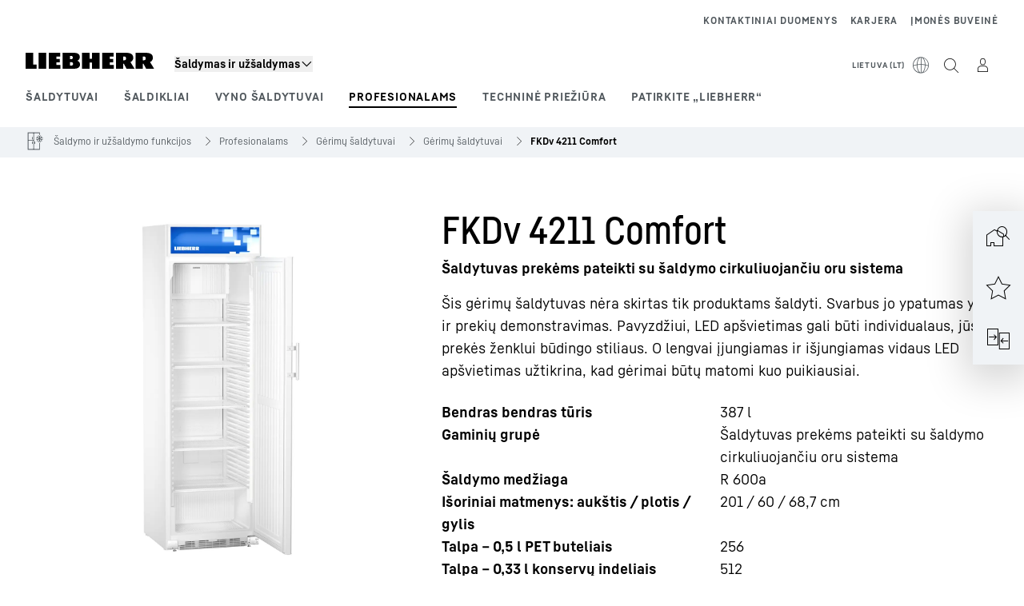

--- FILE ---
content_type: text/html; charset=utf-8
request_url: https://www.liebherr.com/lt-lt/p/fkdv-4211-3268118
body_size: 57317
content:
<!doctype html><html context="corporate" theme="hau" data-theme="hau" lang="lt" data-stencil-build="j1n7b0f2" hydrated="" class="hydrated"><head><meta charset="utf-8" data-next-head><title data-next-head>FKDv 4211 Comfort Šaldytuvas prekėms pateikti su šaldymo cirkuliuojančiu oru sistema - Liebherr</title><meta name="viewport" content="width=device-width,initial-scale=1" data-next-head><meta name="description" content="Šis gėrimų šaldytuvas nėra skirtas tik produktams šaldyti. Svarbus jo ypatumas yra ir prekių demonstravimas. Pavyzdžiui, LED apšvietimas gali būti individualaus, jūsų prekės ženklui būdingo stiliaus. O lengvai įjungiamas ir išjungiamas vidaus LED apšvietimas užtikrina, kad gėrimai būtų matomi kuo puikiausiai."><meta name="og:url" content="https://www.liebherr.com/lt-lt/p/fkdv-4211-3268118"><meta name="twitter:url" content="https://www.liebherr.com/lt-lt/p/fkdv-4211-3268118"><meta name="og:title" content="FKDv 4211 Comfort Šaldytuvas prekėms pateikti su šaldymo cirkuliuojančiu oru sistema - Liebherr"><meta name="twitter:title" content="FKDv 4211 Comfort Šaldytuvas prekėms pateikti su šaldymo cirkuliuojančiu oru sistema - Liebherr"><meta name="og:description" content="Šis gėrimų šaldytuvas nėra skirtas tik produktams šaldyti. Svarbus jo ypatumas yra ir prekių demonstravimas. Pavyzdžiui, LED apšvietimas gali būti individualaus, jūsų prekės ženklui būdingo stiliaus. O lengvai įjungiamas ir išjungiamas vidaus LED apšvietimas užtikrina, kad gėrimai būtų matomi kuo puikiausiai."><meta name="twitter:description" content="Šis gėrimų šaldytuvas nėra skirtas tik produktams šaldyti. Svarbus jo ypatumas yra ir prekių demonstravimas. Pavyzdžiui, LED apšvietimas gali būti individualaus, jūsų prekės ženklui būdingo stiliaus. O lengvai įjungiamas ir išjungiamas vidaus LED apšvietimas užtikrina, kad gėrimai būtų matomi kuo puikiausiai."><meta name="og:image" content="https://www-assets.liebherr.com/media/bu-media/lhbu-hau/automatic-migration-target/home-appliances-social-picture-liebherr-story-710x473.jpg"><meta name="twitter:image" content="https://www-assets.liebherr.com/media/bu-media/lhbu-hau/automatic-migration-target/home-appliances-social-picture-liebherr-story-710x473.jpg"><meta name="twitter:card" content="summary_large_image"><style sty-id="sc-patternlib-toast">/*!@*,:after,:before*/*.sc-patternlib-toast,.sc-patternlib-toast:after,.sc-patternlib-toast:before{border-color:var(--color-neutral-steel-200);border-style:solid;border-width:0;box-sizing:border-box}/*!@a*/a.sc-patternlib-toast{color:inherit;text-decoration:inherit}/*!@audio,canvas,embed,iframe,img,object,svg,video*/audio.sc-patternlib-toast,canvas.sc-patternlib-toast,embed.sc-patternlib-toast,iframe.sc-patternlib-toast,img.sc-patternlib-toast,object.sc-patternlib-toast,svg.sc-patternlib-toast,video.sc-patternlib-toast{display:block;vertical-align:middle}/*!@button,input,optgroup,select,textarea*/button.sc-patternlib-toast,input.sc-patternlib-toast,optgroup.sc-patternlib-toast,select.sc-patternlib-toast,textarea.sc-patternlib-toast{font-feature-settings:inherit;color:inherit;font-family:inherit;font-size:100%;font-variation-settings:inherit;font-weight:inherit;letter-spacing:inherit;line-height:inherit;margin:0;padding:0}/*!@blockquote,dd,dl,fieldset,figure,h1,h2,h3,h4,h5,h6,hr,p,pre*/blockquote.sc-patternlib-toast,dd.sc-patternlib-toast,dl.sc-patternlib-toast,fieldset.sc-patternlib-toast,figure.sc-patternlib-toast,h1.sc-patternlib-toast,h2.sc-patternlib-toast,h3.sc-patternlib-toast,h4.sc-patternlib-toast,h5.sc-patternlib-toast,h6.sc-patternlib-toast,hr.sc-patternlib-toast,p.sc-patternlib-toast,pre.sc-patternlib-toast{margin:0}/*!@fieldset,legend*/fieldset.sc-patternlib-toast,legend.sc-patternlib-toast{padding:0}/*!@h1,h2,h3,h4,h5,h6*/h1.sc-patternlib-toast,h2.sc-patternlib-toast,h3.sc-patternlib-toast,h4.sc-patternlib-toast,h5.sc-patternlib-toast,h6.sc-patternlib-toast{font-synthesis-weight:none}/*!@.block*/.block.sc-patternlib-toast{display:block}/*!@:host*/.sc-patternlib-toast-h{display:block}/*!@.static*/.static.sc-patternlib-toast{position:static}/*!@.flex*/.flex.sc-patternlib-toast{display:flex}/*!@.resize*/.resize.sc-patternlib-toast{resize:both}/*!@.uppercase*/.uppercase.sc-patternlib-toast{text-transform:uppercase}/*!@.filter*/.filter.sc-patternlib-toast{filter:var(--tw-blur) var(--tw-brightness) var(--tw-contrast) var(--tw-grayscale) var(--tw-hue-rotate) var(--tw-invert) var(--tw-saturate) var(--tw-sepia) var(--tw-drop-shadow)}/*!@.fixed*/.fixed.sc-patternlib-toast{position:fixed}/*!@.absolute*/.absolute.sc-patternlib-toast{position:absolute}/*!@.invisible*/.invisible.sc-patternlib-toast{visibility:hidden}/*!@.z-\[1500\]*/.z-\[1500\].sc-patternlib-toast{z-index:1500}/*!@.h-full*/.h-full.sc-patternlib-toast{height:100%}/*!@.min-h-\[56px\]*/.min-h-\[56px\].sc-patternlib-toast{min-height:56px}/*!@.w-full*/.w-full.sc-patternlib-toast{width:100%}/*!@.min-w-\[140px\]*/.min-w-\[140px\].sc-patternlib-toast{min-width:140px}/*!@.cursor-default*/.cursor-default.sc-patternlib-toast{cursor:default}/*!@.cursor-pointer*/.cursor-pointer.sc-patternlib-toast{cursor:pointer}/*!@.select-none*/.select-none.sc-patternlib-toast{-webkit-user-select:none;-moz-user-select:none;user-select:none}/*!@.flex-col*/.flex-col.sc-patternlib-toast{flex-direction:column}/*!@.items-center*/.items-center.sc-patternlib-toast{align-items:center}/*!@.justify-end*/.justify-end.sc-patternlib-toast{justify-content:flex-end}/*!@.justify-between*/.justify-between.sc-patternlib-toast{justify-content:space-between}/*!@.gap-x-2*/.gap-x-2.sc-patternlib-toast{-moz-column-gap:var(--spacing-2);column-gap:var(--spacing-2)}/*!@.overflow-hidden*/.overflow-hidden.sc-patternlib-toast{overflow:hidden}/*!@.overflow-ellipsis*/.overflow-ellipsis.sc-patternlib-toast{text-overflow:ellipsis}/*!@.px-\[24px\]*/.px-\[24px\].sc-patternlib-toast{padding-left:24px;padding-right:24px}/*!@.py-\[12px\]*/.py-\[12px\].sc-patternlib-toast{padding-bottom:12px;padding-top:12px}/*!@.py-\[3px\]*/.py-\[3px\].sc-patternlib-toast{padding-bottom:3px;padding-top:3px}/*!@.pl-\[8px\]*/.pl-\[8px\].sc-patternlib-toast{padding-left:8px}/*!@.font-text-bold*/.font-text-bold.sc-patternlib-toast{font-family:var(--copytext-font-family-bold)}/*!@.text-copy-small-uniform*/.text-copy-small-uniform.sc-patternlib-toast{font-size:var(--copytext-font-size-small-noctx);line-height:var(--copytext-line-height-small-noctx)}</style><style sty-id="sc-patternlib-header">/*!@*,:after,:before*/*.sc-patternlib-header,.sc-patternlib-header:after,.sc-patternlib-header:before{border-color:var(--color-neutral-steel-200);border-style:solid;border-width:0;box-sizing:border-box}/*!@a*/a.sc-patternlib-header{color:inherit;text-decoration:inherit}/*!@audio,canvas,embed,iframe,img,object,svg,video*/audio.sc-patternlib-header,canvas.sc-patternlib-header,embed.sc-patternlib-header,iframe.sc-patternlib-header,img.sc-patternlib-header,object.sc-patternlib-header,svg.sc-patternlib-header,video.sc-patternlib-header{display:block;vertical-align:middle}/*!@button,input,optgroup,select,textarea*/button.sc-patternlib-header,input.sc-patternlib-header,optgroup.sc-patternlib-header,select.sc-patternlib-header,textarea.sc-patternlib-header{font-feature-settings:inherit;color:inherit;font-family:inherit;font-size:100%;font-variation-settings:inherit;font-weight:inherit;letter-spacing:inherit;line-height:inherit;margin:0;padding:0}/*!@blockquote,dd,dl,fieldset,figure,h1,h2,h3,h4,h5,h6,hr,p,pre*/blockquote.sc-patternlib-header,dd.sc-patternlib-header,dl.sc-patternlib-header,fieldset.sc-patternlib-header,figure.sc-patternlib-header,h1.sc-patternlib-header,h2.sc-patternlib-header,h3.sc-patternlib-header,h4.sc-patternlib-header,h5.sc-patternlib-header,h6.sc-patternlib-header,hr.sc-patternlib-header,p.sc-patternlib-header,pre.sc-patternlib-header{margin:0}/*!@fieldset,legend*/fieldset.sc-patternlib-header,legend.sc-patternlib-header{padding:0}/*!@h1,h2,h3,h4,h5,h6*/h1.sc-patternlib-header,h2.sc-patternlib-header,h3.sc-patternlib-header,h4.sc-patternlib-header,h5.sc-patternlib-header,h6.sc-patternlib-header{font-synthesis-weight:none}/*!@.visible*/.visible.sc-patternlib-header{visibility:visible}/*!@.static*/.static.sc-patternlib-header{position:static}/*!@.fixed*/.fixed.sc-patternlib-header{position:fixed}/*!@.absolute*/.absolute.sc-patternlib-header{position:absolute}/*!@.relative*/.relative.sc-patternlib-header{position:relative}/*!@.block*/.block.sc-patternlib-header{display:block}/*!@.flex*/.flex.sc-patternlib-header{display:flex}/*!@.grid*/.grid.sc-patternlib-header{display:grid}/*!@.hidden*/.hidden.sc-patternlib-header{display:none}/*!@.transform*/.transform.sc-patternlib-header{transform:translate(var(--tw-translate-x),var(--tw-translate-y)) rotate(var(--tw-rotate)) skewX(var(--tw-skew-x)) skewY(var(--tw-skew-y)) scaleX(var(--tw-scale-x)) scaleY(var(--tw-scale-y))}/*!@.flex-wrap*/.flex-wrap.sc-patternlib-header{flex-wrap:wrap}/*!@.outline*/.outline.sc-patternlib-header{outline-style:solid}/*!@.transition*/.transition.sc-patternlib-header{transition-duration:.15s;transition-property:color,background-color,border-color,text-decoration-color,fill,stroke,opacity,box-shadow,transform,filter,-webkit-backdrop-filter;transition-property:color,background-color,border-color,text-decoration-color,fill,stroke,opacity,box-shadow,transform,filter,backdrop-filter;transition-property:color,background-color,border-color,text-decoration-color,fill,stroke,opacity,box-shadow,transform,filter,backdrop-filter,-webkit-backdrop-filter;transition-timing-function:cubic-bezier(.4,0,.2,1)}/*!@:host*/.sc-patternlib-header-h{display:block}/*!@.mobile-wrapper*/.mobile-wrapper.sc-patternlib-header{background-color:var(--color-white);display:grid;grid-template-areas:"logo service-top burger" "namespace namespace namespace" "main main main" "mobileLayer mobileLayer mobileLayer";grid-template-columns:150px calc(100% - 199px) 49px;position:relative;width:100%}/*!@.mobile-wrapper.mobile-menu-open*/.mobile-wrapper.mobile-menu-open.sc-patternlib-header{align-content:flex-start}/*!@.mobile-wrapper.mobile-menu-open .mobile-layer .meta-wrapper*/.mobile-wrapper.mobile-menu-open.sc-patternlib-header .mobile-layer.sc-patternlib-header .meta-wrapper.sc-patternlib-header{display:block}/*!@.logo-wrapper*/.logo-wrapper.sc-patternlib-header{align-items:flex-end;display:flex;grid-area:logo;height:40px;padding-left:20px}/*!@.logo-wrapper:only-child*/.logo-wrapper.sc-patternlib-header:only-child{padding-bottom:0}/*!@.service-top-wrapper*/.service-top-wrapper.sc-patternlib-header{grid-area:service-top;height:40px;justify-self:end}/*!@.service-bottom-wrapper*/.service-bottom-wrapper.sc-patternlib-header{grid-area:service-bottom;height:var(--spacing-0);overflow:hidden}/*!@.is-mobile .service-bottom-wrapper*/.is-mobile.sc-patternlib-header .service-bottom-wrapper.sc-patternlib-header{height:auto;overflow:auto}/*!@.mobile-layer .service-bottom-wrapper*/.mobile-layer.sc-patternlib-header .service-bottom-wrapper.sc-patternlib-header{border-color:var(--color-steel-200);border-style:solid;border-top-width:1px;display:block;padding-top:23px}/*!@::slotted(.service-navigation-bottom)*/.sc-patternlib-header-s>.service-navigation-bottom{color:var(--color-neutral-steel-800);display:flex;flex-wrap:wrap;padding-left:14px;padding-right:14px}/*!@.namespace-wrapper*/.namespace-wrapper.sc-patternlib-header{grid-area:namespace;height:27px;padding-left:20px}/*!@.main-wrapper*/.main-wrapper.sc-patternlib-header{grid-area:main;opacity:1;overflow:hidden;position:relative;transition:transform .2s ease-in,height .2s ease-in,left .2s ease-in,opacity 0s ease-in .2s}/*!@.main-wrapper--hidden*/.main-wrapper--hidden.sc-patternlib-header{display:none}/*!@.mobile-menu-open .main-wrapper*/.mobile-menu-open.sc-patternlib-header .main-wrapper.sc-patternlib-header{opacity:1;transition:transform .2s ease-in,left .2s ease-in,opacity 0s ease-in 0s}/*!@.show-level-2 .main-wrapper,.show-level-3 .main-wrapper*/.show-level-2.sc-patternlib-header .main-wrapper.sc-patternlib-header,.show-level-3.sc-patternlib-header .main-wrapper.sc-patternlib-header{transform:translateX(-100%)}/*!@.header-wrapper*/.header-wrapper.sc-patternlib-header{align-items:center;background-color:var(--color-white);display:flex;min-height:48px;overflow-x:clip;padding-top:2px;position:relative;width:100%}/*!@.flyout*/.flyout.sc-patternlib-header{grid-area:main;left:var(--spacing-0);opacity:0;position:absolute;top:var(--spacing-0);transform:translateX(50%);transition:transform .2s ease-in,left .2s ease-in;width:200%}/*!@.mobile-menu-open .flyout*/.mobile-menu-open.sc-patternlib-header .flyout.sc-patternlib-header{opacity:1}/*!@.show-level-2 .flyout*/.show-level-2.sc-patternlib-header .flyout.sc-patternlib-header{transform:translateX(0)}/*!@.show-level-3 .flyout*/.show-level-3.sc-patternlib-header .flyout.sc-patternlib-header{transform:translateX(-50%)}/*!@.meta-wrapper*/.meta-wrapper.sc-patternlib-header{display:none;grid-area:meta;height:var(--spacing-0);overflow:hidden;padding-bottom:15px}/*!@.is-mobile .meta-wrapper*/.is-mobile.sc-patternlib-header .meta-wrapper.sc-patternlib-header{height:auto;overflow:auto}/*!@.burger-menu*/.burger-menu.sc-patternlib-header{align-items:center;background-color:transparent;display:flex;grid-area:burger;height:40px;justify-content:center;padding-left:10px;padding-right:15px;padding-top:4px}/*!@.burger-menu .menu-button*/.burger-menu.sc-patternlib-header .menu-button.sc-patternlib-header{align-items:center;background-image:none;border-style:none;cursor:pointer;display:flex;height:24px;outline:2px solid transparent;outline-offset:2px;padding:var(--spacing-0);position:relative;width:24px}/*!@.burger-menu .menu-button .menu-icon-checkbox*/.burger-menu.sc-patternlib-header .menu-button.sc-patternlib-header .menu-icon-checkbox.sc-patternlib-header{-webkit-touch-callout:none;cursor:pointer;display:block;height:100%;opacity:0;position:absolute;width:100%;z-index:2}/*!@.burger-menu .menu-button div*/.burger-menu.sc-patternlib-header .menu-button.sc-patternlib-header div.sc-patternlib-header{bottom:var(--spacing-0);height:12px;left:var(--spacing-0);margin:auto;position:relative;right:var(--spacing-0);top:var(--spacing-0);top:2px;width:18px}/*!@.burger-menu .menu-button span*/.burger-menu.sc-patternlib-header .menu-button.sc-patternlib-header span.sc-patternlib-header{background-color:var(--bar-bg,#000);border-radius:0;display:block;height:1px;position:absolute;transition:all .2s cubic-bezier(.1,.82,.76,.965);width:100%}/*!@.burger-menu .menu-button span:first-of-type*/.burger-menu.sc-patternlib-header .menu-button.sc-patternlib-header span.sc-patternlib-header:first-of-type{top:0}/*!@.burger-menu .menu-button span:last-of-type*/.burger-menu.sc-patternlib-header .menu-button.sc-patternlib-header span.sc-patternlib-header:last-of-type{bottom:0}/*!@.mobile-menu-open .menu-button:hover .menu-icon-checkbox+div span*/.mobile-menu-open.sc-patternlib-header .menu-button.sc-patternlib-header:hover .menu-icon-checkbox.sc-patternlib-header+div.sc-patternlib-header span.sc-patternlib-header{width:22px}/*!@.mobile-menu-open .menu-button .menu-icon-checkbox+div span:first-of-type*/.mobile-menu-open.sc-patternlib-header .menu-button.sc-patternlib-header .menu-icon-checkbox.sc-patternlib-header+div.sc-patternlib-header span.sc-patternlib-header:first-of-type{top:6px;transform:rotate(45deg)}/*!@.mobile-menu-open .menu-button .menu-icon-checkbox+div span:last-of-type*/.mobile-menu-open.sc-patternlib-header .menu-button.sc-patternlib-header .menu-icon-checkbox.sc-patternlib-header+div.sc-patternlib-header span.sc-patternlib-header:last-of-type{bottom:5px;transform:rotate(-45deg)}/*!@.portal-wrapper*/.portal-wrapper.sc-patternlib-header{height:27px;padding-bottom:11px}/*!@.partner-wrapper*/.partner-wrapper.sc-patternlib-header{height:27px;padding-bottom:9px}/*!@.liebherr-logo*/.liebherr-logo.sc-patternlib-header{height:16px;margin-bottom:9px;min-width:128px}/*!@.partner-logo*/.partner-logo.sc-patternlib-header{height:18px}/*!@.service-navigation-top*/.service-navigation-top.sc-patternlib-header{align-items:center;display:flex;font-size:var(--copytext-font-size-smaller);padding-top:4px}/*!@.bu-navigation*/.bu-navigation.sc-patternlib-header{display:none;left:var(--spacing-0);position:absolute;top:var(--spacing-0)}/*!@::slotted(a)*/.sc-patternlib-header-s>a{color:var(--color-black);text-decoration-line:none}/*!@::slotted(a:hover)*/.sc-patternlib-header-s>a:hover{color:var(--color-steel-600)}/*!@.mobile-layer*/.mobile-layer.sc-patternlib-header{background-color:var(--color-white);bottom:var(--spacing-0);grid-area:mobileLayer;left:150%;min-height:calc(100% - 68px);overflow:hidden;padding-bottom:23px;position:fixed;top:68px;transition:left .2s ease-in,width 0s linear .2s;width:var(--spacing-0)}/*!@.mobile-menu-open .mobile-layer*/.mobile-menu-open.sc-patternlib-header .mobile-layer.sc-patternlib-header{left:var(--spacing-0);overflow-y:auto;position:fixed;top:68px;transition:left .2s ease-in,width 0s linear 0s;width:100%}/*!@.product-segments-wrapper*/.product-segments-wrapper.sc-patternlib-header{height:var(--spacing-0);overflow:hidden;padding-top:15px}/*!@.is-mobile .product-segments-wrapper*/.is-mobile.sc-patternlib-header .product-segments-wrapper.sc-patternlib-header{height:auto;overflow:auto}/*!@.product-segments-wrapper ::slotted(a)*/.product-segments-wrapper .sc-patternlib-header-s>a{align-items:center;color:var(--color-black);display:flex;flex-direction:row;font-size:var(--copytext-font-size-smaller);justify-content:space-between;letter-spacing:var(--letter-spacing-basic);line-height:var(--copytext-line-height-small);outline:2px solid transparent;outline-offset:2px;padding-left:20px;padding-right:14px;padding-top:12px}/*!@.backdrop*/.backdrop.sc-patternlib-header{bottom:var(--spacing-0);display:none;left:var(--spacing-0);opacity:0;position:fixed;right:var(--spacing-0);top:var(--spacing-0);transition:opacity .15s linear;width:var(--spacing-0);z-index:-10}/*!@.backdrop.show-backdrop*/.backdrop.show-backdrop.sc-patternlib-header{opacity:1;width:auto}@media (min-width:768px){/*!@.mobile-wrapper*/.mobile-wrapper.sc-patternlib-header{grid-template-columns:150px calc(100% - 204px) 54px}/*!@.mobile-wrapper:has(.logo-wrapper:only-child)*/.mobile-wrapper.sc-patternlib-header:has(.logo-wrapper:only-child){align-content:center;align-items:center;display:flex;height:72px;padding-bottom:0}/*!@.mobile-wrapper:has(.logo-wrapper:only-child) .logo-wrapper:only-child*/.mobile-wrapper.sc-patternlib-header:has(.logo-wrapper:only-child) .logo-wrapper.sc-patternlib-header:only-child{align-items:center}/*!@.service-top-wrapper*/.service-top-wrapper.sc-patternlib-header{height:44px;padding-top:7px}/*!@.main-wrapper*/.main-wrapper.sc-patternlib-header{opacity:0}/*!@.header-wrapper*/.header-wrapper.sc-patternlib-header{min-height:72px}/*!@.burger-menu*/.burger-menu.sc-patternlib-header{height:44px;padding-left:15px;padding-top:12px}/*!@.burger-menu .menu-button*/.burger-menu.sc-patternlib-header .menu-button.sc-patternlib-header{height:32px;width:32px}/*!@.burger-menu .menu-button div*/.burger-menu.sc-patternlib-header .menu-button.sc-patternlib-header div.sc-patternlib-header{height:16px;top:4px;width:24px}/*!@.mobile-menu-open .menu-button .menu-icon-checkbox+div span:first-of-type*/.mobile-menu-open.sc-patternlib-header .menu-button.sc-patternlib-header .menu-icon-checkbox.sc-patternlib-header+div.sc-patternlib-header span.sc-patternlib-header:first-of-type{top:7px}/*!@.mobile-menu-open .menu-button .menu-icon-checkbox+div span:last-of-type*/.mobile-menu-open.sc-patternlib-header .menu-button.sc-patternlib-header .menu-icon-checkbox.sc-patternlib-header+div.sc-patternlib-header span.sc-patternlib-header:last-of-type{bottom:8px}/*!@.liebherr-logo*/.liebherr-logo.sc-patternlib-header{margin-bottom:3px}/*!@.service-navigation-top*/.service-navigation-top.sc-patternlib-header{font-size:var(--copytext-font-size-small)}/*!@.mobile-layer*/.mobile-layer.sc-patternlib-header{min-height:calc(100% - 72px);top:72px}/*!@.mobile-menu-open .mobile-layer*/.mobile-menu-open.sc-patternlib-header .mobile-layer.sc-patternlib-header{top:72px}}@media (min-width:992px){/*!@.mobile-wrapper*/.mobile-wrapper.sc-patternlib-header{align-items:center;grid-template-areas:"meta meta meta meta" "logo namespace service-bottom service-top" "main main main main";grid-template-columns:auto 1fr 1fr auto;overflow:visible;padding-bottom:17px;position:static;row-gap:0}/*!@.logo-wrapper*/.logo-wrapper.sc-patternlib-header{height:auto;padding-bottom:6px;padding-left:var(--spacing-0)}/*!@.service-top-wrapper*/.service-top-wrapper.sc-patternlib-header{height:auto;padding-top:0}/*!@.service-bottom-wrapper*/.service-bottom-wrapper.sc-patternlib-header{height:auto;overflow:auto;padding-top:3px}/*!@.mobile-layer .service-bottom-wrapper*/.mobile-layer.sc-patternlib-header .service-bottom-wrapper.sc-patternlib-header{border-width:0;display:flex;justify-content:flex-end;padding-top:var(--spacing-0)}/*!@::slotted(.service-navigation-bottom)*/.sc-patternlib-header-s>.service-navigation-bottom{padding-left:var(--spacing-0);padding-right:var(--spacing-0)}/*!@.namespace-wrapper*/.namespace-wrapper.sc-patternlib-header{padding-bottom:0;padding-left:var(--spacing-0);padding-top:3px}/*!@.main-wrapper*/.main-wrapper.sc-patternlib-header{display:block;height:auto!important;left:var(--spacing-0);opacity:1;overflow:visible;padding-top:5px}/*!@.show-level-2 .main-wrapper,.show-level-3 .main-wrapper*/.show-level-2.sc-patternlib-header .main-wrapper.sc-patternlib-header,.show-level-3.sc-patternlib-header .main-wrapper.sc-patternlib-header{transform:none}/*!@.header-wrapper*/.header-wrapper.sc-patternlib-header{display:block;overflow-x:visible;padding-top:var(--spacing-0)}/*!@.flyout*/.flyout.sc-patternlib-header{grid-area:unset;left:var(--spacing-0);opacity:1;position:absolute;right:var(--spacing-0);top:100%;width:100%}/*!@.flyout,.show-level-2 .flyout,.show-level-3 .flyout*/.flyout.sc-patternlib-header,.show-level-2.sc-patternlib-header .flyout.sc-patternlib-header,.show-level-3.sc-patternlib-header .flyout.sc-patternlib-header{transform:none}/*!@.meta-wrapper*/.meta-wrapper.sc-patternlib-header{display:block;height:auto;overflow:auto;padding-bottom:4px;padding-top:14px;text-align:right}/*!@.burger-menu*/.burger-menu.sc-patternlib-header{display:none}/*!@.portal-wrapper*/.portal-wrapper.sc-patternlib-header{margin-bottom:var(--spacing-0);padding-bottom:8px;padding-left:17px}/*!@.partner-wrapper*/.partner-wrapper.sc-patternlib-header{align-items:center;border-color:var(--color-steel-200);border-left-width:2px;bottom:18px;display:flex;height:46px;margin-left:24px;margin-top:var(--spacing-0);padding-bottom:var(--spacing-0);padding-left:24px;position:relative}/*!@.liebherr-logo*/.liebherr-logo.sc-patternlib-header{height:20px}/*!@.partner-logo*/.partner-logo.sc-patternlib-header{align-items:center;display:flex;height:25px}/*!@.service-navigation-top*/.service-navigation-top.sc-patternlib-header{font-size:var(--copytext-font-size-extra-small)}/*!@.bu-navigation*/.bu-navigation.sc-patternlib-header{display:block;width:100%}/*!@.bu-navigation ::slotted(*)*/.bu-navigation .sc-patternlib-header-s>*{position:relative;z-index:20}/*!@.mobile-layer*/.mobile-layer.sc-patternlib-header{top:var(--spacing-0)}/*!@.mobile-layer,.product-segments-wrapper*/.mobile-layer.sc-patternlib-header,.product-segments-wrapper.sc-patternlib-header{display:none;transition:none}/*!@.product-segments-wrapper ::slotted(a)*/.product-segments-wrapper .sc-patternlib-header-s>a{display:none}/*!@.backdrop*/.backdrop.sc-patternlib-header{display:block}/*!@.main-navigation-content*/.main-navigation-content.sc-patternlib-header{position:relative;z-index:10}}@media (max-width:992px){/*!@.main-navigation-content*/.main-navigation-content.sc-patternlib-header{width:100vw}}</style><style sty-id="sc-patternlib-breadcrumb-website">/*!@*,:after,:before*/*.sc-patternlib-breadcrumb-website,.sc-patternlib-breadcrumb-website:after,.sc-patternlib-breadcrumb-website:before{border-color:var(--color-neutral-steel-200);border-style:solid;border-width:0;box-sizing:border-box}/*!@a*/a.sc-patternlib-breadcrumb-website{color:inherit;text-decoration:inherit}/*!@audio,canvas,embed,iframe,img,object,svg,video*/audio.sc-patternlib-breadcrumb-website,canvas.sc-patternlib-breadcrumb-website,embed.sc-patternlib-breadcrumb-website,iframe.sc-patternlib-breadcrumb-website,img.sc-patternlib-breadcrumb-website,object.sc-patternlib-breadcrumb-website,svg.sc-patternlib-breadcrumb-website,video.sc-patternlib-breadcrumb-website{display:block;vertical-align:middle}/*!@button,input,optgroup,select,textarea*/button.sc-patternlib-breadcrumb-website,input.sc-patternlib-breadcrumb-website,optgroup.sc-patternlib-breadcrumb-website,select.sc-patternlib-breadcrumb-website,textarea.sc-patternlib-breadcrumb-website{font-feature-settings:inherit;color:inherit;font-family:inherit;font-size:100%;font-variation-settings:inherit;font-weight:inherit;letter-spacing:inherit;line-height:inherit;margin:0;padding:0}/*!@blockquote,dd,dl,fieldset,figure,h1,h2,h3,h4,h5,h6,hr,p,pre*/blockquote.sc-patternlib-breadcrumb-website,dd.sc-patternlib-breadcrumb-website,dl.sc-patternlib-breadcrumb-website,fieldset.sc-patternlib-breadcrumb-website,figure.sc-patternlib-breadcrumb-website,h1.sc-patternlib-breadcrumb-website,h2.sc-patternlib-breadcrumb-website,h3.sc-patternlib-breadcrumb-website,h4.sc-patternlib-breadcrumb-website,h5.sc-patternlib-breadcrumb-website,h6.sc-patternlib-breadcrumb-website,hr.sc-patternlib-breadcrumb-website,p.sc-patternlib-breadcrumb-website,pre.sc-patternlib-breadcrumb-website{margin:0}/*!@fieldset,legend*/fieldset.sc-patternlib-breadcrumb-website,legend.sc-patternlib-breadcrumb-website{padding:0}/*!@h1,h2,h3,h4,h5,h6*/h1.sc-patternlib-breadcrumb-website,h2.sc-patternlib-breadcrumb-website,h3.sc-patternlib-breadcrumb-website,h4.sc-patternlib-breadcrumb-website,h5.sc-patternlib-breadcrumb-website,h6.sc-patternlib-breadcrumb-website{font-synthesis-weight:none}/*!@.absolute*/.absolute.sc-patternlib-breadcrumb-website{position:absolute}/*!@.relative*/.relative.sc-patternlib-breadcrumb-website{position:relative}/*!@.block*/.block.sc-patternlib-breadcrumb-website{display:block}/*!@.flex*/.flex.sc-patternlib-breadcrumb-website{display:flex}/*!@.hidden*/.hidden.sc-patternlib-breadcrumb-website{display:none}/*!@:host*/.sc-patternlib-breadcrumb-website-h{display:block}/*!@.breadcrumb*/.breadcrumb.sc-patternlib-breadcrumb-website{background-color:var(--color-neutral-steel-100);min-height:38px;padding-bottom:6px;padding-top:6px;position:relative}/*!@.breadcrumb:after,.breadcrumb:before*/.breadcrumb.sc-patternlib-breadcrumb-website:after,.breadcrumb.sc-patternlib-breadcrumb-website:before{background-color:var(--color-neutral-steel-100);content:"";height:100%;position:absolute;top:var(--spacing-0);width:50vw;z-index:-1}/*!@.breadcrumb:before*/.breadcrumb.sc-patternlib-breadcrumb-website:before{left:auto;right:50%}/*!@.breadcrumb:after*/.breadcrumb.sc-patternlib-breadcrumb-website:after{left:50%;right:auto}/*!@.breadcrumb-wrapper*/.breadcrumb-wrapper.sc-patternlib-breadcrumb-website{display:flex;overflow:hidden}/*!@.breadcrumb-scroll-container*/.breadcrumb-scroll-container.sc-patternlib-breadcrumb-website{-webkit-overflow-scrolling:touch;align-items:center;display:flex;justify-content:flex-start;overflow-x:auto;overflow:-moz-scrollbars-none;scroll-behavior:smooth;scroll-padding-left:0;scroll-snap-type:x mandatory;scrollbar-width:none;white-space:nowrap}/*!@.breadcrumb-scroll-container::-webkit-scrollbar*/.breadcrumb-scroll-container.sc-patternlib-breadcrumb-website::-webkit-scrollbar{display:none}/*!@.breadcrumb-item*/.breadcrumb-item.sc-patternlib-breadcrumb-website{align-items:center;color:var(--color-neutral-steel-800);display:flex;font-size:var(--copytext-font-size-extra-small-noctx);line-height:var(--copytext-line-height-extra-small-noctx);min-height:18px;scroll-snap-align:start;scroll-snap-stop:always;white-space:nowrap}/*!@.breadcrumb-item--hidden*/.breadcrumb-item--hidden.sc-patternlib-breadcrumb-website{display:none}/*!@.breadcrumb-arrow-icon*/.breadcrumb-arrow-icon.sc-patternlib-breadcrumb-website{margin-left:5px;margin-right:5px}@media (min-width:992px){/*!@.breadcrumb-item*/.breadcrumb-item.sc-patternlib-breadcrumb-website{min-height:24px}/*!@.breadcrumb-arrow-icon*/.breadcrumb-arrow-icon.sc-patternlib-breadcrumb-website{margin-left:13px;margin-right:6px}}@media (max-width:991px){/*!@.breadcrumb*/.breadcrumb.sc-patternlib-breadcrumb-website{align-items:center;display:flex}}/*!@.visible*/.visible.sc-patternlib-breadcrumb-website{visibility:visible}/*!@.invisible*/.invisible.sc-patternlib-breadcrumb-website{visibility:hidden}/*!@.static*/.static.sc-patternlib-breadcrumb-website{position:static}/*!@.resize*/.resize.sc-patternlib-breadcrumb-website{resize:both}</style><style sty-id="sc-patternlib-spinner">/*!@*,:after,:before*/*.sc-patternlib-spinner,.sc-patternlib-spinner:after,.sc-patternlib-spinner:before{border-color:var(--color-neutral-steel-200);border-style:solid;border-width:0;box-sizing:border-box}/*!@a*/a.sc-patternlib-spinner{color:inherit;text-decoration:inherit}/*!@audio,canvas,embed,iframe,img,object,svg,video*/audio.sc-patternlib-spinner,canvas.sc-patternlib-spinner,embed.sc-patternlib-spinner,iframe.sc-patternlib-spinner,img.sc-patternlib-spinner,object.sc-patternlib-spinner,svg.sc-patternlib-spinner,video.sc-patternlib-spinner{display:block;vertical-align:middle}/*!@button,input,optgroup,select,textarea*/button.sc-patternlib-spinner,input.sc-patternlib-spinner,optgroup.sc-patternlib-spinner,select.sc-patternlib-spinner,textarea.sc-patternlib-spinner{font-feature-settings:inherit;color:inherit;font-family:inherit;font-size:100%;font-variation-settings:inherit;font-weight:inherit;letter-spacing:inherit;line-height:inherit;margin:0;padding:0}/*!@blockquote,dd,dl,fieldset,figure,h1,h2,h3,h4,h5,h6,hr,p,pre*/blockquote.sc-patternlib-spinner,dd.sc-patternlib-spinner,dl.sc-patternlib-spinner,fieldset.sc-patternlib-spinner,figure.sc-patternlib-spinner,h1.sc-patternlib-spinner,h2.sc-patternlib-spinner,h3.sc-patternlib-spinner,h4.sc-patternlib-spinner,h5.sc-patternlib-spinner,h6.sc-patternlib-spinner,hr.sc-patternlib-spinner,p.sc-patternlib-spinner,pre.sc-patternlib-spinner{margin:0}/*!@fieldset,legend*/fieldset.sc-patternlib-spinner,legend.sc-patternlib-spinner{padding:0}/*!@h1,h2,h3,h4,h5,h6*/h1.sc-patternlib-spinner,h2.sc-patternlib-spinner,h3.sc-patternlib-spinner,h4.sc-patternlib-spinner,h5.sc-patternlib-spinner,h6.sc-patternlib-spinner{font-synthesis-weight:none}/*!@.absolute*/.absolute.sc-patternlib-spinner{position:absolute}/*!@.relative*/.relative.sc-patternlib-spinner{position:relative}/*!@.block*/.block.sc-patternlib-spinner{display:block}/*!@.flex*/.flex.sc-patternlib-spinner{display:flex}/*!@.hidden*/.hidden.sc-patternlib-spinner{display:none!important;display:none}/*!@.transform*/.transform.sc-patternlib-spinner{transform:translate(var(--tw-translate-x),var(--tw-translate-y)) rotate(var(--tw-rotate)) skewX(var(--tw-skew-x)) skewY(var(--tw-skew-y)) scaleX(var(--tw-scale-x)) scaleY(var(--tw-scale-y))}/*!@:host*/.sc-patternlib-spinner-h{display:block}/*!@.spinner-indeterminate-container*/.spinner-indeterminate-container.sc-patternlib-spinner{position:relative}/*!@.spinner-indeterminate-container .spinner-indeterminate-outer*/.spinner-indeterminate-container.sc-patternlib-spinner .spinner-indeterminate-outer.sc-patternlib-spinner{height:52px;left:3px;position:absolute;top:3px;width:52px}/*!@.spinner-indeterminate-container .spinner-indeterminate-outer.spinner-indeterminate-outer-rotate*/.spinner-indeterminate-container.sc-patternlib-spinner .spinner-indeterminate-outer.spinner-indeterminate-outer-rotate.sc-patternlib-spinner{animation:rotationOuter 1.75s ease-in-out infinite}/*!@.spinner-indeterminate-container .spinner-indeterminate-outer svg path*/.spinner-indeterminate-container.sc-patternlib-spinner .spinner-indeterminate-outer.sc-patternlib-spinner svg.sc-patternlib-spinner path.sc-patternlib-spinner{fill:var(--spinner-stroke-progress-outer)!important}/*!@.spinner-indeterminate-container .spinner-indeterminate-inner*/.spinner-indeterminate-container.sc-patternlib-spinner .spinner-indeterminate-inner.sc-patternlib-spinner{height:30px;left:14px;position:absolute;top:14px;width:30px}/*!@.spinner-indeterminate-container .spinner-indeterminate-inner.spinner-indeterminate-inner-rotate*/.spinner-indeterminate-container.sc-patternlib-spinner .spinner-indeterminate-inner.spinner-indeterminate-inner-rotate.sc-patternlib-spinner{animation:rotationInner 1.75s ease-in-out infinite}/*!@.spinner-indeterminate-container .spinner-indeterminate-small-background*/.spinner-indeterminate-container.sc-patternlib-spinner .spinner-indeterminate-small-background.sc-patternlib-spinner{left:0;position:absolute;top:0}/*!@.spinner-indeterminate-container .spinner-indeterminate-small-background circle*/.spinner-indeterminate-container.sc-patternlib-spinner .spinner-indeterminate-small-background.sc-patternlib-spinner circle.sc-patternlib-spinner{stroke:var(--spinner-stroke-ring)!important;transform:rotate(-90deg);transform-origin:50% 50%}/*!@.spinner-indeterminate-container .spinner-indeterminate-small*/.spinner-indeterminate-container.sc-patternlib-spinner .spinner-indeterminate-small.sc-patternlib-spinner{position:absolute}/*!@.spinner-indeterminate-container .spinner-indeterminate-small.spinner-indeterminate-small-rotate*/.spinner-indeterminate-container.sc-patternlib-spinner .spinner-indeterminate-small.spinner-indeterminate-small-rotate.sc-patternlib-spinner{animation:rotationSmall 1.75s linear infinite}/*!@.spinner-indeterminate-container .spinner-indeterminate-small circle*/.spinner-indeterminate-container.sc-patternlib-spinner .spinner-indeterminate-small.sc-patternlib-spinner circle.sc-patternlib-spinner{stroke:var(--spinner-stroke-progress-inner)!important;transform:rotate(-90deg);transform-origin:50% 50%}/*!@.spinner-determinate-container*/.spinner-determinate-container.sc-patternlib-spinner{position:relative}/*!@.spinner-determinate-container .spinner-determinate-background,.spinner-determinate-container .spinner-determinate-progress*/.spinner-determinate-container.sc-patternlib-spinner .spinner-determinate-background.sc-patternlib-spinner,.spinner-determinate-container.sc-patternlib-spinner .spinner-determinate-progress.sc-patternlib-spinner{left:0;position:absolute;top:0}/*!@.spinner-determinate-container .spinner-determinate-progress circle*/.spinner-determinate-container.sc-patternlib-spinner .spinner-determinate-progress.sc-patternlib-spinner circle.sc-patternlib-spinner{stroke:var(--spinner-stroke-progress-outer)!important;transform:rotate(-90deg);transform-origin:50% 50%}/*!@.spinner-determinate-container .spinner-determinate-progress-small*/.spinner-determinate-container.sc-patternlib-spinner .spinner-determinate-progress-small.sc-patternlib-spinner{left:0;position:absolute;top:0}/*!@.spinner-determinate-container .spinner-determinate-progress-small circle*/.spinner-determinate-container.sc-patternlib-spinner .spinner-determinate-progress-small.sc-patternlib-spinner circle.sc-patternlib-spinner{stroke:var(--spinner-stroke-progress-inner)!important;transform:rotate(-90deg);transform-origin:50% 50%}/*!@.spinner-determinate-container .spinner-determinate-countup*/.spinner-determinate-container.sc-patternlib-spinner .spinner-determinate-countup.sc-patternlib-spinner{align-items:center;color:var(--spinner-text-label);cursor:default;display:flex;font-family:var(--copytext-font-family-bold);font-size:var(--copytext-font-size-noctx);justify-content:center;left:0;line-height:var(--copytext-line-height-noctx);position:absolute;text-align:center;top:0;-webkit-user-select:none;-moz-user-select:none;user-select:none}/*!@.spinner-determinate-container.dark,.spinner-indeterminate-container.dark*/.spinner-determinate-container.dark.sc-patternlib-spinner,.spinner-indeterminate-container.dark.sc-patternlib-spinner{--spinner-text-label:var(--color-white);--spinner-stroke-ring:var(--color-neutral-steel-800);--spinner-stroke-progress-outer:var(--color-brand-primary);--spinner-stroke-progress-inner:var(--color-white)}@keyframes rotationOuter{0%{transform:rotate(0deg)}30%{transform:rotate(0deg)}to{transform:rotate(359deg)}}@keyframes rotationSmall{0%{transform:rotate(0deg)}to{transform:rotate(359deg)}}@keyframes rotationInner{0%{transform:rotate(0deg)}15%{transform:rotate(0deg)}90%{transform:rotate(-359deg)}to{transform:rotate(-359deg)}}/*!@.static*/.static.sc-patternlib-spinner{position:static}/*!@.col-span-3*/.col-span-3.sc-patternlib-spinner{grid-column:span 3/span 3}/*!@.my-2*/.my-2.sc-patternlib-spinner{margin-bottom:var(--spacing-2);margin-top:var(--spacing-2)}/*!@.mt-1*/.mt-1.sc-patternlib-spinner{margin-top:var(--spacing-1)}/*!@.mb-3*/.mb-3.sc-patternlib-spinner{margin-bottom:var(--spacing-3)}/*!@.mb-2*/.mb-2.sc-patternlib-spinner{margin-bottom:var(--spacing-2)}/*!@.mt-0*/.mt-0.sc-patternlib-spinner{margin-top:var(--spacing-0)}/*!@.mt-6*/.mt-6.sc-patternlib-spinner{margin-top:var(--spacing-6)}/*!@.mr-3*/.mr-3.sc-patternlib-spinner{margin-right:var(--spacing-3)}/*!@.ml-3*/.ml-3.sc-patternlib-spinner{margin-left:var(--spacing-3)}/*!@.box-border*/.box-border.sc-patternlib-spinner{box-sizing:border-box}/*!@.inline-block*/.inline-block.sc-patternlib-spinner{display:inline-block}/*!@.grid*/.grid.sc-patternlib-spinner{display:grid}/*!@.h-\[24px\]*/.h-\[24px\].sc-patternlib-spinner{height:24px}/*!@.w-full*/.w-full.sc-patternlib-spinner{width:100%}/*!@.w-\[24px\]*/.w-\[24px\].sc-patternlib-spinner{width:24px}/*!@.cursor-pointer*/.cursor-pointer.sc-patternlib-spinner{cursor:pointer}/*!@.grid-cols-4*/.grid-cols-4.sc-patternlib-spinner{grid-template-columns:repeat(4,minmax(0,1fr))}/*!@.flex-row*/.flex-row.sc-patternlib-spinner{flex-direction:row}/*!@.flex-col*/.flex-col.sc-patternlib-spinner{flex-direction:column}/*!@.items-start*/.items-start.sc-patternlib-spinner{align-items:flex-start}/*!@.items-center*/.items-center.sc-patternlib-spinner{align-items:center}/*!@.justify-start*/.justify-start.sc-patternlib-spinner{justify-content:flex-start}/*!@.justify-end*/.justify-end.sc-patternlib-spinner{justify-content:flex-end}/*!@.justify-center*/.justify-center.sc-patternlib-spinner{justify-content:center}/*!@.overflow-hidden*/.overflow-hidden.sc-patternlib-spinner{overflow:hidden}/*!@.rounded-full*/.rounded-full.sc-patternlib-spinner{border-radius:9999px}/*!@.border*/.border.sc-patternlib-spinner{border-width:1px}/*!@.border-2*/.border-2.sc-patternlib-spinner{border-width:2px}/*!@.border-0*/.border-0.sc-patternlib-spinner{border-width:0}/*!@.border-b*/.border-b.sc-patternlib-spinner{border-bottom-width:1px}/*!@.border-solid*/.border-solid.sc-patternlib-spinner{border-style:solid}/*!@.border-dashed*/.border-dashed.sc-patternlib-spinner{border-style:dashed}/*!@.border-black*/.border-black.sc-patternlib-spinner{border-color:var(--color-black)}/*!@.border-warning*/.border-warning.sc-patternlib-spinner{border-color:var(--color-functional-warning)}/*!@.border-success*/.border-success.sc-patternlib-spinner{border-color:var(--color-functional-success)}/*!@.border-gray-300*/.border-gray-300.sc-patternlib-spinner{border-color:var(--color-neutral-steel-300)}/*!@.bg-white*/.bg-white.sc-patternlib-spinner{background-color:var(--color-white)}/*!@.bg-success*/.bg-success.sc-patternlib-spinner{background-color:var(--color-functional-success)}/*!@.bg-warning*/.bg-warning.sc-patternlib-spinner{background-color:var(--color-functional-warning)}/*!@.py-2*/.py-2.sc-patternlib-spinner{padding-bottom:var(--spacing-2);padding-top:var(--spacing-2)}/*!@.text-left*/.text-left.sc-patternlib-spinner{text-align:left}/*!@.text-right*/.text-right.sc-patternlib-spinner{text-align:right}/*!@.font-text-bold*/.font-text-bold.sc-patternlib-spinner{font-family:var(--copytext-font-family-bold)}/*!@.text-additional-info*/.text-additional-info.sc-patternlib-spinner{font-size:var(--form-size-additional-info-text)}/*!@.text-copy-small*/.text-copy-small.sc-patternlib-spinner{font-size:var(--copytext-font-size-small)}/*!@.text-copy-smaller*/.text-copy-smaller.sc-patternlib-spinner{font-size:var(--copytext-font-size-smaller)}/*!@.text-h4*/.text-h4.sc-patternlib-spinner{font-size:var(--corporate-h4-font-size);line-height:var(--corporate-h4-line-height)}/*!@.text-copy*/.text-copy.sc-patternlib-spinner{font-size:var(--copytext-font-size)}/*!@.font-normal*/.font-normal.sc-patternlib-spinner{font-weight:400}/*!@.uppercase*/.uppercase.sc-patternlib-spinner{text-transform:uppercase}/*!@.not-italic*/.not-italic.sc-patternlib-spinner{font-style:normal}/*!@.leading-4*/.leading-4.sc-patternlib-spinner{line-height:1rem}/*!@.text-gray-800*/.text-gray-800.sc-patternlib-spinner{color:var(--color-neutral-steel-800)}/*!@.text-warning*/.text-warning.sc-patternlib-spinner{color:var(--color-functional-warning)}/*!@.text-black*/.text-black.sc-patternlib-spinner{color:var(--color-black)}/*!@.text-gray-500*/.text-gray-500.sc-patternlib-spinner{color:var(--color-neutral-steel-500)}/*!@.text-white*/.text-white.sc-patternlib-spinner{color:var(--color-white)}/*!@.filter*/.filter.sc-patternlib-spinner{filter:var(--tw-blur) var(--tw-brightness) var(--tw-contrast) var(--tw-grayscale) var(--tw-hue-rotate) var(--tw-invert) var(--tw-saturate) var(--tw-sepia) var(--tw-drop-shadow)}/*!@.justify-between*/.justify-between.sc-patternlib-spinner{justify-content:space-between}/*!@.p-0*/.p-0.sc-patternlib-spinner{padding:var(--spacing-0)}/*!@.px-0*/.px-0.sc-patternlib-spinner{padding-left:var(--spacing-0);padding-right:var(--spacing-0)}/*!@.pr-4*/.pr-4.sc-patternlib-spinner{padding-right:var(--spacing-4)}/*!@.pl-4*/.pl-4.sc-patternlib-spinner{padding-left:var(--spacing-4)}/*!@.pl-5*/.pl-5.sc-patternlib-spinner{padding-left:var(--spacing-5)}/*!@.text-center*/.text-center.sc-patternlib-spinner{text-align:center}/*!@.transition*/.transition.sc-patternlib-spinner{transition-duration:.15s;transition-property:color,background-color,border-color,text-decoration-color,fill,stroke,opacity,box-shadow,transform,filter,-webkit-backdrop-filter;transition-property:color,background-color,border-color,text-decoration-color,fill,stroke,opacity,box-shadow,transform,filter,backdrop-filter;transition-property:color,background-color,border-color,text-decoration-color,fill,stroke,opacity,box-shadow,transform,filter,backdrop-filter,-webkit-backdrop-filter;transition-timing-function:cubic-bezier(.4,0,.2,1)}/*!@.visible*/.visible.sc-patternlib-spinner{visibility:visible}/*!@.h-\[80px\]*/.h-\[80px\].sc-patternlib-spinner{height:80px}/*!@.gap-\[4px\]*/.gap-\[4px\].sc-patternlib-spinner{gap:4px}/*!@.py-0*/.py-0.sc-patternlib-spinner{padding-bottom:var(--spacing-0);padding-top:var(--spacing-0)}@media (min-width:1280px){/*!@.desktop\:py-4*/.desktop\:py-4.sc-patternlib-spinner{padding-bottom:var(--spacing-4);padding-top:var(--spacing-4)}}/*!@.mt-\[8px\]*/.mt-\[8px\].sc-patternlib-spinner{margin-top:8px}/*!@.mb-\[16px\]*/.mb-\[16px\].sc-patternlib-spinner{margin-bottom:16px}/*!@.mb-\[8px\]*/.mb-\[8px\].sc-patternlib-spinner{margin-bottom:8px}/*!@.ml-\[20px\]*/.ml-\[20px\].sc-patternlib-spinner{margin-left:20px}/*!@.mt-\[16px\]*/.mt-\[16px\].sc-patternlib-spinner{margin-top:16px}/*!@.mb-6*/.mb-6.sc-patternlib-spinner{margin-bottom:var(--spacing-6)}/*!@.h-\[360px\]*/.h-\[360px\].sc-patternlib-spinner{height:360px}/*!@.flex-wrap*/.flex-wrap.sc-patternlib-spinner{flex-wrap:wrap}/*!@.gap-x-\[24px\]*/.gap-x-\[24px\].sc-patternlib-spinner{-moz-column-gap:24px;column-gap:24px}/*!@.border-t-\[1px\]*/.border-t-\[1px\].sc-patternlib-spinner{border-top-width:1px}@media (min-width:576px){/*!@.sm\:mx-0*/.sm\:mx-0.sc-patternlib-spinner{margin-left:var(--spacing-0);margin-right:var(--spacing-0)}}@media (min-width:768px){/*!@.tablet\:mx-\[20px\]*/.tablet\:mx-\[20px\].sc-patternlib-spinner{margin-left:20px;margin-right:20px}/*!@.tablet\:ml-0*/.tablet\:ml-0.sc-patternlib-spinner{margin-left:var(--spacing-0)}}@media (min-width:1280px){/*!@.desktop\:mx-0*/.desktop\:mx-0.sc-patternlib-spinner{margin-right:var(--spacing-0)}/*!@.desktop\:ml-0,.desktop\:mx-0*/.desktop\:ml-0.sc-patternlib-spinner,.desktop\:mx-0.sc-patternlib-spinner{margin-left:var(--spacing-0)}}/*!@.mb-1*/.mb-1.sc-patternlib-spinner{margin-bottom:var(--spacing-1)}/*!@.flex-1*/.flex-1.sc-patternlib-spinner{flex:1 1 0%}/*!@.self-end*/.self-end.sc-patternlib-spinner{align-self:flex-end}/*!@.font-head*/.font-head.sc-patternlib-spinner{font-family:var(--headline-font-family)}/*!@.hover\:bg-gray-100:hover*/.hover\:bg-gray-100.sc-patternlib-spinner:hover{background-color:var(--color-neutral-steel-100)}/*!@.h-\[445px\]*/.h-\[445px\].sc-patternlib-spinner{height:445px}</style><style sty-id="sc-patternlib-icon">/*!@*,:after,:before*/*.sc-patternlib-icon,.sc-patternlib-icon:after,.sc-patternlib-icon:before{border-color:var(--color-neutral-steel-200);border-style:solid;border-width:0;box-sizing:border-box}/*!@a*/a.sc-patternlib-icon{color:inherit;text-decoration:inherit}/*!@audio,canvas,embed,iframe,img,object,svg,video*/audio.sc-patternlib-icon,canvas.sc-patternlib-icon,embed.sc-patternlib-icon,iframe.sc-patternlib-icon,img.sc-patternlib-icon,object.sc-patternlib-icon,svg.sc-patternlib-icon,video.sc-patternlib-icon{display:block;vertical-align:middle}/*!@button,input,optgroup,select,textarea*/button.sc-patternlib-icon,input.sc-patternlib-icon,optgroup.sc-patternlib-icon,select.sc-patternlib-icon,textarea.sc-patternlib-icon{font-feature-settings:inherit;color:inherit;font-family:inherit;font-size:100%;font-variation-settings:inherit;font-weight:inherit;letter-spacing:inherit;line-height:inherit;margin:0;padding:0}/*!@blockquote,dd,dl,fieldset,figure,h1,h2,h3,h4,h5,h6,hr,p,pre*/blockquote.sc-patternlib-icon,dd.sc-patternlib-icon,dl.sc-patternlib-icon,fieldset.sc-patternlib-icon,figure.sc-patternlib-icon,h1.sc-patternlib-icon,h2.sc-patternlib-icon,h3.sc-patternlib-icon,h4.sc-patternlib-icon,h5.sc-patternlib-icon,h6.sc-patternlib-icon,hr.sc-patternlib-icon,p.sc-patternlib-icon,pre.sc-patternlib-icon{margin:0}/*!@fieldset,legend*/fieldset.sc-patternlib-icon,legend.sc-patternlib-icon{padding:0}/*!@h1,h2,h3,h4,h5,h6*/h1.sc-patternlib-icon,h2.sc-patternlib-icon,h3.sc-patternlib-icon,h4.sc-patternlib-icon,h5.sc-patternlib-icon,h6.sc-patternlib-icon{font-synthesis-weight:none}/*!@.antialiased*/.antialiased.sc-patternlib-icon{-webkit-font-smoothing:antialiased;-moz-osx-font-smoothing:grayscale}/*!@.grayscale*/.grayscale.sc-patternlib-icon{--tw-grayscale:grayscale(100%);filter:var(--tw-blur) var(--tw-brightness) var(--tw-contrast) var(--tw-grayscale) var(--tw-hue-rotate) var(--tw-invert) var(--tw-saturate) var(--tw-sepia) var(--tw-drop-shadow)}/*!@[class*=" icon-"],[class^=icon-]*/[class*=" icon-"].sc-patternlib-icon,[class^=icon-].sc-patternlib-icon{speak:never;-webkit-font-smoothing:antialiased;-moz-osx-font-smoothing:grayscale;font-family:Liebherr-Icons!important;font-style:normal;font-variant:normal;font-weight:400;line-height:1;text-transform:none}/*!@[class*=" icon-"]:before,[class^=icon-]:before*/[class*=" icon-"].sc-patternlib-icon:before,[class^=icon-].sc-patternlib-icon:before{content:var(--icon-name)}/*!@.icon.dark*/.icon.dark.sc-patternlib-icon{color:var(--color-white)}/*!@.icon.disabled*/.icon.disabled.sc-patternlib-icon{color:var(--color-neutral-steel-400)!important;pointer-events:none}/*!@.icon.disabled.dark*/.icon.disabled.dark.sc-patternlib-icon{color:var(--color-neutral-steel-500)!important}/*!@.static*/.static.sc-patternlib-icon{position:static}/*!@.col-span-3*/.col-span-3.sc-patternlib-icon{grid-column:span 3/span 3}/*!@.my-2*/.my-2.sc-patternlib-icon{margin-bottom:var(--spacing-2);margin-top:var(--spacing-2)}/*!@.mt-1*/.mt-1.sc-patternlib-icon{margin-top:var(--spacing-1)}/*!@.mb-3*/.mb-3.sc-patternlib-icon{margin-bottom:var(--spacing-3)}/*!@.mb-2*/.mb-2.sc-patternlib-icon{margin-bottom:var(--spacing-2)}/*!@.mt-0*/.mt-0.sc-patternlib-icon{margin-top:var(--spacing-0)}/*!@.mt-6*/.mt-6.sc-patternlib-icon{margin-top:var(--spacing-6)}/*!@.mr-3*/.mr-3.sc-patternlib-icon{margin-right:var(--spacing-3)}/*!@.ml-3*/.ml-3.sc-patternlib-icon{margin-left:var(--spacing-3)}/*!@.box-border*/.box-border.sc-patternlib-icon{box-sizing:border-box}/*!@.block*/.block.sc-patternlib-icon{display:block}/*!@.inline-block*/.inline-block.sc-patternlib-icon{display:inline-block}/*!@.flex*/.flex.sc-patternlib-icon{display:flex}/*!@.grid*/.grid.sc-patternlib-icon{display:grid}/*!@.hidden*/.hidden.sc-patternlib-icon{display:none}/*!@.h-\[24px\]*/.h-\[24px\].sc-patternlib-icon{height:24px}/*!@.w-full*/.w-full.sc-patternlib-icon{width:100%}/*!@.w-\[24px\]*/.w-\[24px\].sc-patternlib-icon{width:24px}/*!@.cursor-pointer*/.cursor-pointer.sc-patternlib-icon{cursor:pointer}/*!@.grid-cols-4*/.grid-cols-4.sc-patternlib-icon{grid-template-columns:repeat(4,minmax(0,1fr))}/*!@.flex-row*/.flex-row.sc-patternlib-icon{flex-direction:row}/*!@.flex-col*/.flex-col.sc-patternlib-icon{flex-direction:column}/*!@.items-start*/.items-start.sc-patternlib-icon{align-items:flex-start}/*!@.items-center*/.items-center.sc-patternlib-icon{align-items:center}/*!@.justify-start*/.justify-start.sc-patternlib-icon{justify-content:flex-start}/*!@.justify-end*/.justify-end.sc-patternlib-icon{justify-content:flex-end}/*!@.justify-center*/.justify-center.sc-patternlib-icon{justify-content:center}/*!@.overflow-hidden*/.overflow-hidden.sc-patternlib-icon{overflow:hidden}/*!@.rounded-full*/.rounded-full.sc-patternlib-icon{border-radius:9999px}/*!@.border*/.border.sc-patternlib-icon{border-width:1px}/*!@.border-2*/.border-2.sc-patternlib-icon{border-width:2px}/*!@.border-0*/.border-0.sc-patternlib-icon{border-width:0}/*!@.border-b*/.border-b.sc-patternlib-icon{border-bottom-width:1px}/*!@.border-solid*/.border-solid.sc-patternlib-icon{border-style:solid}/*!@.border-dashed*/.border-dashed.sc-patternlib-icon{border-style:dashed}/*!@.border-black*/.border-black.sc-patternlib-icon{border-color:var(--color-black)}/*!@.border-warning*/.border-warning.sc-patternlib-icon{border-color:var(--color-functional-warning)}/*!@.border-success*/.border-success.sc-patternlib-icon{border-color:var(--color-functional-success)}/*!@.border-gray-300*/.border-gray-300.sc-patternlib-icon{border-color:var(--color-neutral-steel-300)}/*!@.bg-white*/.bg-white.sc-patternlib-icon{background-color:var(--color-white)}/*!@.bg-success*/.bg-success.sc-patternlib-icon{background-color:var(--color-functional-success)}/*!@.bg-warning*/.bg-warning.sc-patternlib-icon{background-color:var(--color-functional-warning)}/*!@.py-2*/.py-2.sc-patternlib-icon{padding-bottom:var(--spacing-2);padding-top:var(--spacing-2)}/*!@.text-left*/.text-left.sc-patternlib-icon{text-align:left}/*!@.text-right*/.text-right.sc-patternlib-icon{text-align:right}/*!@.font-text-bold*/.font-text-bold.sc-patternlib-icon{font-family:var(--copytext-font-family-bold)}/*!@.text-additional-info*/.text-additional-info.sc-patternlib-icon{font-size:var(--form-size-additional-info-text)}/*!@.text-copy-small*/.text-copy-small.sc-patternlib-icon{font-size:var(--copytext-font-size-small)}/*!@.text-copy-smaller*/.text-copy-smaller.sc-patternlib-icon{font-size:var(--copytext-font-size-smaller)}/*!@.text-h4*/.text-h4.sc-patternlib-icon{font-size:var(--corporate-h4-font-size);line-height:var(--corporate-h4-line-height)}/*!@.text-copy*/.text-copy.sc-patternlib-icon{font-size:var(--copytext-font-size)}/*!@.font-normal*/.font-normal.sc-patternlib-icon{font-weight:400}/*!@.uppercase*/.uppercase.sc-patternlib-icon{text-transform:uppercase}/*!@.not-italic*/.not-italic.sc-patternlib-icon{font-style:normal}/*!@.leading-4*/.leading-4.sc-patternlib-icon{line-height:1rem}/*!@.text-gray-800*/.text-gray-800.sc-patternlib-icon{color:var(--color-neutral-steel-800)}/*!@.text-warning*/.text-warning.sc-patternlib-icon{color:var(--color-functional-warning)}/*!@.text-black*/.text-black.sc-patternlib-icon{color:var(--color-black)}/*!@.text-gray-500*/.text-gray-500.sc-patternlib-icon{color:var(--color-neutral-steel-500)}/*!@.text-white*/.text-white.sc-patternlib-icon{color:var(--color-white)}/*!@.filter*/.filter.sc-patternlib-icon{filter:var(--tw-blur) var(--tw-brightness) var(--tw-contrast) var(--tw-grayscale) var(--tw-hue-rotate) var(--tw-invert) var(--tw-saturate) var(--tw-sepia) var(--tw-drop-shadow)}/*!@.justify-between*/.justify-between.sc-patternlib-icon{justify-content:space-between}/*!@.p-0*/.p-0.sc-patternlib-icon{padding:var(--spacing-0)}/*!@.px-0*/.px-0.sc-patternlib-icon{padding-left:var(--spacing-0);padding-right:var(--spacing-0)}/*!@.pr-4*/.pr-4.sc-patternlib-icon{padding-right:var(--spacing-4)}/*!@.pl-4*/.pl-4.sc-patternlib-icon{padding-left:var(--spacing-4)}/*!@.pl-5*/.pl-5.sc-patternlib-icon{padding-left:var(--spacing-5)}/*!@.text-center*/.text-center.sc-patternlib-icon{text-align:center}/*!@.transition*/.transition.sc-patternlib-icon{transition-duration:.15s;transition-property:color,background-color,border-color,text-decoration-color,fill,stroke,opacity,box-shadow,transform,filter,-webkit-backdrop-filter;transition-property:color,background-color,border-color,text-decoration-color,fill,stroke,opacity,box-shadow,transform,filter,backdrop-filter;transition-property:color,background-color,border-color,text-decoration-color,fill,stroke,opacity,box-shadow,transform,filter,backdrop-filter,-webkit-backdrop-filter;transition-timing-function:cubic-bezier(.4,0,.2,1)}/*!@.my-5*/.my-5.sc-patternlib-icon{margin-bottom:var(--spacing-5);margin-top:var(--spacing-5)}/*!@.inline-flex*/.inline-flex.sc-patternlib-icon{display:inline-flex}/*!@.h-\[48px\]*/.h-\[48px\].sc-patternlib-icon{height:48px}/*!@.w-\[48px\]*/.w-\[48px\].sc-patternlib-icon{width:48px}/*!@.p-7*/.p-7.sc-patternlib-icon{padding:var(--spacing-7)}/*!@.font-head*/.font-head.sc-patternlib-icon{font-family:var(--headline-font-family)}/*!@.font-text*/.font-text.sc-patternlib-icon{font-family:var(--copytext-font-family)}/*!@.text-h3*/.text-h3.sc-patternlib-icon{font-size:var(--corporate-h3-font-size);line-height:var(--corporate-h3-line-height)}/*!@.visible*/.visible.sc-patternlib-icon{visibility:visible}/*!@.inline*/.inline.sc-patternlib-icon{display:inline}/*!@.blur*/.blur.sc-patternlib-icon{--tw-blur:blur(8px)}/*!@.blur,.filter*/.blur.sc-patternlib-icon,.filter.sc-patternlib-icon{filter:var(--tw-blur) var(--tw-brightness) var(--tw-contrast) var(--tw-grayscale) var(--tw-hue-rotate) var(--tw-invert) var(--tw-saturate) var(--tw-sepia) var(--tw-drop-shadow)}/*!@.mt-\[8px\]*/.mt-\[8px\].sc-patternlib-icon{margin-top:8px}/*!@.invisible*/.invisible.sc-patternlib-icon{visibility:hidden}/*!@.right-4*/.right-4.sc-patternlib-icon{right:var(--spacing-4)}/*!@.right-\[80px\]*/.right-\[80px\].sc-patternlib-icon{right:80px}/*!@.select-none*/.select-none.sc-patternlib-icon{-webkit-user-select:none;-moz-user-select:none;user-select:none}/*!@.gap-4*/.gap-4.sc-patternlib-icon{gap:var(--spacing-4)}/*!@.\!pr-\[42px\]*/.\!pr-\[42px\].sc-patternlib-icon{padding-right:42px!important}/*!@.\!pr-\[84px\]*/.\!pr-\[84px\].sc-patternlib-icon{padding-right:84px!important}/*!@.resize*/.resize.sc-patternlib-icon{resize:both}/*!@.\!filter*/.\!filter.sc-patternlib-icon{filter:var(--tw-blur) var(--tw-brightness) var(--tw-contrast) var(--tw-grayscale) var(--tw-hue-rotate) var(--tw-invert) var(--tw-saturate) var(--tw-sepia) var(--tw-drop-shadow)!important}/*!@.relative*/.relative.sc-patternlib-icon{position:relative}/*!@.fixed*/.fixed.sc-patternlib-icon{position:fixed}/*!@.absolute*/.absolute.sc-patternlib-icon{position:absolute}/*!@.z-\[1500\]*/.z-\[1500\].sc-patternlib-icon{z-index:1500}/*!@.h-full*/.h-full.sc-patternlib-icon{height:100%}/*!@.min-h-\[56px\]*/.min-h-\[56px\].sc-patternlib-icon{min-height:56px}/*!@.min-w-\[140px\]*/.min-w-\[140px\].sc-patternlib-icon{min-width:140px}/*!@.cursor-default*/.cursor-default.sc-patternlib-icon{cursor:default}/*!@.gap-x-2*/.gap-x-2.sc-patternlib-icon{-moz-column-gap:var(--spacing-2);column-gap:var(--spacing-2)}/*!@.overflow-ellipsis*/.overflow-ellipsis.sc-patternlib-icon{text-overflow:ellipsis}/*!@.px-\[24px\]*/.px-\[24px\].sc-patternlib-icon{padding-left:24px;padding-right:24px}/*!@.py-\[12px\]*/.py-\[12px\].sc-patternlib-icon{padding-bottom:12px;padding-top:12px}/*!@.py-\[3px\]*/.py-\[3px\].sc-patternlib-icon{padding-bottom:3px;padding-top:3px}/*!@.pl-\[8px\]*/.pl-\[8px\].sc-patternlib-icon{padding-left:8px}/*!@.text-copy-small-uniform*/.text-copy-small-uniform.sc-patternlib-icon{font-size:var(--copytext-font-size-small-noctx);line-height:var(--copytext-line-height-small-noctx)}/*!@.sr-only*/.sr-only.sc-patternlib-icon{clip:rect(0,0,0,0);border-width:0;height:1px;margin:-1px;overflow:hidden;padding:0;position:absolute;white-space:nowrap;width:1px}/*!@.z-10*/.z-10.sc-patternlib-icon{z-index:10}/*!@.z-0*/.z-0.sc-patternlib-icon{z-index:0}/*!@.mx-auto*/.mx-auto.sc-patternlib-icon{margin-right:auto}/*!@.ml-auto,.mx-auto*/.ml-auto.sc-patternlib-icon,.mx-auto.sc-patternlib-icon{margin-left:auto}/*!@.mr-auto*/.mr-auto.sc-patternlib-icon{margin-right:auto}/*!@.transform*/.transform.sc-patternlib-icon{transform:translate(var(--tw-translate-x),var(--tw-translate-y)) rotate(var(--tw-rotate)) skewX(var(--tw-skew-x)) skewY(var(--tw-skew-y)) scaleX(var(--tw-scale-x)) scaleY(var(--tw-scale-y))}/*!@.grid-flow-col*/.grid-flow-col.sc-patternlib-icon{grid-auto-flow:column}/*!@.overflow-visible*/.overflow-visible.sc-patternlib-icon{overflow:visible}/*!@.overflow-y-visible*/.overflow-y-visible.sc-patternlib-icon{overflow-y:visible}/*!@.overflow-x-scroll*/.overflow-x-scroll.sc-patternlib-icon{overflow-x:scroll}/*!@.sticky*/.sticky.sc-patternlib-icon{position:sticky}/*!@.mt-\[20px\]*/.mt-\[20px\].sc-patternlib-icon{margin-top:20px}/*!@.ml-\[224px\]*/.ml-\[224px\].sc-patternlib-icon{margin-left:224px}/*!@.ml-\[24px\]*/.ml-\[24px\].sc-patternlib-icon{margin-left:24px}/*!@.h-\[20px\]*/.h-\[20px\].sc-patternlib-icon{height:20px}/*!@.h-\[72px\]*/.h-\[72px\].sc-patternlib-icon{height:72px}/*!@.h-\[15px\]*/.h-\[15px\].sc-patternlib-icon{height:15px}/*!@.min-h-\[48px\]*/.min-h-\[48px\].sc-patternlib-icon{min-height:48px}/*!@.w-\[121px\]*/.w-\[121px\].sc-patternlib-icon{width:121px}/*!@.min-w-\[121px\]*/.min-w-\[121px\].sc-patternlib-icon{min-width:121px}/*!@.max-w-full*/.max-w-full.sc-patternlib-icon{max-width:100%}/*!@.overflow-auto*/.overflow-auto.sc-patternlib-icon{overflow:auto}/*!@.border-t*/.border-t.sc-patternlib-icon{border-top-width:1px}/*!@.p-\[24px\]*/.p-\[24px\].sc-patternlib-icon{padding:24px}/*!@.px-\[16px\]*/.px-\[16px\].sc-patternlib-icon{padding-left:16px;padding-right:16px}/*!@.py-\[20px\]*/.py-\[20px\].sc-patternlib-icon{padding-bottom:20px;padding-top:20px}/*!@.pl-\[120px\]*/.pl-\[120px\].sc-patternlib-icon{padding-left:120px}/*!@.pr-\[100px\]*/.pr-\[100px\].sc-patternlib-icon{padding-right:100px}/*!@.pb-\[96px\]*/.pb-\[96px\].sc-patternlib-icon{padding-bottom:96px}/*!@.pr-\[14px\]*/.pr-\[14px\].sc-patternlib-icon{padding-right:14px}/*!@.pb-\[12px\]*/.pb-\[12px\].sc-patternlib-icon{padding-bottom:12px}/*!@.pr-\[32px\]*/.pr-\[32px\].sc-patternlib-icon{padding-right:32px}/*!@.shadow-basic*/.shadow-basic.sc-patternlib-icon{--tw-shadow:var(--shadow-elevation-basic);--tw-shadow-colored:var(--shadow-elevation-basic);box-shadow:var(--tw-ring-offset-shadow,0 0 #0000),var(--tw-ring-shadow,0 0 #0000),var(--tw-shadow)}@media (min-width:768px){/*!@.tablet\:h-\[72px\]*/.tablet\:h-\[72px\].sc-patternlib-icon{height:72px}/*!@.tablet\:h-\[20px\]*/.tablet\:h-\[20px\].sc-patternlib-icon{height:20px}/*!@.tablet\:w-\[162px\]*/.tablet\:w-\[162px\].sc-patternlib-icon{width:162px}/*!@.tablet\:min-w-\[162px\]*/.tablet\:min-w-\[162px\].sc-patternlib-icon{min-width:162px}}@media (min-width:1280px){/*!@.desktop\:block*/.desktop\:block.sc-patternlib-icon{display:block}/*!@.desktop\:h-\[80px\]*/.desktop\:h-\[80px\].sc-patternlib-icon{height:80px}/*!@.desktop\:min-w-\[162px\]*/.desktop\:min-w-\[162px\].sc-patternlib-icon{min-width:162px}}/*!@.pointer-events-none*/.pointer-events-none.sc-patternlib-icon{pointer-events:none}/*!@.top-\[8px\]*/.top-\[8px\].sc-patternlib-icon{top:8px}/*!@.top-0*/.top-0.sc-patternlib-icon{top:var(--spacing-0)}/*!@.top-\[9px\]*/.top-\[9px\].sc-patternlib-icon{top:9px}/*!@.h-\[4px\]*/.h-\[4px\].sc-patternlib-icon{height:4px}/*!@.h-\[2px\]*/.h-\[2px\].sc-patternlib-icon{height:2px}/*!@.w-\[4px\]*/.w-\[4px\].sc-patternlib-icon{width:4px}/*!@.w-\[10px\]*/.w-\[10px\].sc-patternlib-icon{width:10px}/*!@.items-baseline*/.items-baseline.sc-patternlib-icon{align-items:baseline}/*!@.gap-1*/.gap-1.sc-patternlib-icon{gap:var(--spacing-1)}/*!@.rounded*/.rounded.sc-patternlib-icon{border-radius:.25rem}/*!@.bg-transparent*/.bg-transparent.sc-patternlib-icon{background-color:transparent}/*!@.contents*/.contents.sc-patternlib-icon{display:contents}/*!@.italic*/.italic.sc-patternlib-icon{font-style:italic}/*!@.underline*/.underline.sc-patternlib-icon{text-decoration-line:underline}/*!@.h-\[80px\]*/.h-\[80px\].sc-patternlib-icon{height:80px}/*!@.gap-\[4px\]*/.gap-\[4px\].sc-patternlib-icon{gap:4px}/*!@.py-0*/.py-0.sc-patternlib-icon{padding-bottom:var(--spacing-0);padding-top:var(--spacing-0)}@media (min-width:1280px){/*!@.desktop\:py-4*/.desktop\:py-4.sc-patternlib-icon{padding-bottom:var(--spacing-4);padding-top:var(--spacing-4)}}/*!@.mb-\[16px\]*/.mb-\[16px\].sc-patternlib-icon{margin-bottom:16px}/*!@.mb-\[8px\]*/.mb-\[8px\].sc-patternlib-icon{margin-bottom:8px}/*!@.ml-\[20px\]*/.ml-\[20px\].sc-patternlib-icon{margin-left:20px}/*!@.mt-\[16px\]*/.mt-\[16px\].sc-patternlib-icon{margin-top:16px}/*!@.mb-6*/.mb-6.sc-patternlib-icon{margin-bottom:var(--spacing-6)}/*!@.h-\[360px\]*/.h-\[360px\].sc-patternlib-icon{height:360px}/*!@.flex-wrap*/.flex-wrap.sc-patternlib-icon{flex-wrap:wrap}/*!@.gap-x-\[24px\]*/.gap-x-\[24px\].sc-patternlib-icon{-moz-column-gap:24px;column-gap:24px}/*!@.border-t-\[1px\]*/.border-t-\[1px\].sc-patternlib-icon{border-top-width:1px}@media (min-width:576px){/*!@.sm\:mx-0*/.sm\:mx-0.sc-patternlib-icon{margin-left:var(--spacing-0);margin-right:var(--spacing-0)}}@media (min-width:768px){/*!@.tablet\:mx-\[20px\]*/.tablet\:mx-\[20px\].sc-patternlib-icon{margin-left:20px;margin-right:20px}/*!@.tablet\:ml-0*/.tablet\:ml-0.sc-patternlib-icon{margin-left:var(--spacing-0)}}@media (min-width:1280px){/*!@.desktop\:mx-0*/.desktop\:mx-0.sc-patternlib-icon{margin-right:var(--spacing-0)}/*!@.desktop\:ml-0,.desktop\:mx-0*/.desktop\:ml-0.sc-patternlib-icon,.desktop\:mx-0.sc-patternlib-icon{margin-left:var(--spacing-0)}}/*!@.mb-1*/.mb-1.sc-patternlib-icon{margin-bottom:var(--spacing-1)}/*!@.flex-1*/.flex-1.sc-patternlib-icon{flex:1 1 0%}/*!@.self-end*/.self-end.sc-patternlib-icon{align-self:flex-end}/*!@.hover\:bg-gray-100:hover*/.hover\:bg-gray-100.sc-patternlib-icon:hover{background-color:var(--color-neutral-steel-100)}/*!@.h-\[445px\]*/.h-\[445px\].sc-patternlib-icon{height:445px}</style><style sty-id="sc-patternlib-link-v2">/*!@*,:after,:before*/*.sc-patternlib-link-v2,.sc-patternlib-link-v2:after,.sc-patternlib-link-v2:before{border-color:var(--color-neutral-steel-200);border-style:solid;border-width:0;box-sizing:border-box}/*!@a*/a.sc-patternlib-link-v2{color:inherit;text-decoration:inherit}/*!@audio,canvas,embed,iframe,img,object,svg,video*/audio.sc-patternlib-link-v2,canvas.sc-patternlib-link-v2,embed.sc-patternlib-link-v2,iframe.sc-patternlib-link-v2,img.sc-patternlib-link-v2,object.sc-patternlib-link-v2,svg.sc-patternlib-link-v2,video.sc-patternlib-link-v2{display:block;vertical-align:middle}/*!@button,input,optgroup,select,textarea*/button.sc-patternlib-link-v2,input.sc-patternlib-link-v2,optgroup.sc-patternlib-link-v2,select.sc-patternlib-link-v2,textarea.sc-patternlib-link-v2{font-feature-settings:inherit;color:inherit;font-family:inherit;font-size:100%;font-variation-settings:inherit;font-weight:inherit;letter-spacing:inherit;line-height:inherit;margin:0;padding:0}/*!@blockquote,dd,dl,fieldset,figure,h1,h2,h3,h4,h5,h6,hr,p,pre*/blockquote.sc-patternlib-link-v2,dd.sc-patternlib-link-v2,dl.sc-patternlib-link-v2,fieldset.sc-patternlib-link-v2,figure.sc-patternlib-link-v2,h1.sc-patternlib-link-v2,h2.sc-patternlib-link-v2,h3.sc-patternlib-link-v2,h4.sc-patternlib-link-v2,h5.sc-patternlib-link-v2,h6.sc-patternlib-link-v2,hr.sc-patternlib-link-v2,p.sc-patternlib-link-v2,pre.sc-patternlib-link-v2{margin:0}/*!@fieldset,legend*/fieldset.sc-patternlib-link-v2,legend.sc-patternlib-link-v2{padding:0}/*!@h1,h2,h3,h4,h5,h6*/h1.sc-patternlib-link-v2,h2.sc-patternlib-link-v2,h3.sc-patternlib-link-v2,h4.sc-patternlib-link-v2,h5.sc-patternlib-link-v2,h6.sc-patternlib-link-v2{font-synthesis-weight:none}/*!@.inline*/.inline.sc-patternlib-link-v2{display:inline}/*!@.flex*/.flex.sc-patternlib-link-v2{display:flex}/*!@.transform*/.transform.sc-patternlib-link-v2{transform:translate(var(--tw-translate-x),var(--tw-translate-y)) rotate(var(--tw-rotate)) skewX(var(--tw-skew-x)) skewY(var(--tw-skew-y)) scaleX(var(--tw-scale-x)) scaleY(var(--tw-scale-y))}/*!@.uppercase*/.uppercase.sc-patternlib-link-v2{text-transform:uppercase}/*!@.underline*/.underline.sc-patternlib-link-v2{text-decoration-line:underline}/*!@.outline*/.outline.sc-patternlib-link-v2{outline-style:solid}/*!@:host*/.sc-patternlib-link-v2-h{display:flex}/*!@:host a*/.sc-patternlib-link-v2-h a.sc-patternlib-link-v2{display:inline-block;text-decoration:none}/*!@.link*/.link.sc-patternlib-link-v2{background-color:var(--link-surface-default);box-sizing:border-box;display:inline-block;-webkit-hyphens:auto;hyphens:auto;letter-spacing:normal;margin:0;outline:none;overflow-wrap:anywhere;padding:0;-webkit-user-select:none;-moz-user-select:none;user-select:none;word-break:normal}/*!@.link.prominent*/.link.prominent.sc-patternlib-link-v2{fill:var(--link-text-default);color:var(--link-text-default);font-family:var(--copytext-font-family-bold);font-size:14px;font-weight:400;letter-spacing:var(--letter-spacing-basic);line-height:24px;text-transform:uppercase}/*!@.link.prominent .underlined*/.link.prominent.sc-patternlib-link-v2 .underlined.sc-patternlib-link-v2{text-decoration-line:underline;-moz-text-decoration-line:underline;text-decoration-thickness:2px;text-underline-offset:6px}/*!@.link.decent*/.link.decent.sc-patternlib-link-v2{fill:var(--link-text-decent-default);color:var(--link-text-decent-default);font-family:var(--copytext-font-family);font-size:16px;font-weight:400;line-height:24px}/*!@.link.decent .underlined*/.link.decent.sc-patternlib-link-v2 .underlined.sc-patternlib-link-v2{text-decoration-line:underline;-moz-text-decoration-line:underline;text-decoration-thickness:1px;text-underline-offset:2px}/*!@.link.decent .icon-wrapper*/.link.decent.sc-patternlib-link-v2 .icon-wrapper.sc-patternlib-link-v2{transform:translateY(1px)}/*!@.link .content-wrapper*/.link.sc-patternlib-link-v2 .content-wrapper.sc-patternlib-link-v2{align-items:center;display:flex;gap:8px;justify-content:center}/*!@.link .content-wrapper.no-anchor*/.link.sc-patternlib-link-v2 .content-wrapper.no-anchor.sc-patternlib-link-v2{display:inline-flex}/*!@.link .icon-wrapper*/.link.sc-patternlib-link-v2 .icon-wrapper.sc-patternlib-link-v2{display:flex;justify-content:center;text-decoration-line:none}/*!@.link.disabled,.link.loading*/.link.disabled.sc-patternlib-link-v2,.link.loading.sc-patternlib-link-v2{fill:var(--link-text-disabled);color:var(--link-text-disabled);cursor:none;pointer-events:none}/*!@.link:hover*/.link.sc-patternlib-link-v2:hover{cursor:pointer}/*!@.link .no-anchor,.link a*/.link.sc-patternlib-link-v2 .no-anchor.sc-patternlib-link-v2,.link.sc-patternlib-link-v2 a.sc-patternlib-link-v2{outline:2px solid transparent;outline-offset:3px}/*!@.link .no-anchor:focus,.link a:focus*/.link.sc-patternlib-link-v2 .no-anchor.sc-patternlib-link-v2:focus,.link.sc-patternlib-link-v2 a.sc-patternlib-link-v2:focus{outline:none}/*!@.link .no-anchor:focus-visible,.link a:focus-visible*/.link.sc-patternlib-link-v2 .no-anchor.sc-patternlib-link-v2:focus-visible,.link.sc-patternlib-link-v2 a.sc-patternlib-link-v2:focus-visible{outline:2px solid var(--color-focus-outline);outline-offset:3px}/*!@.link .no-anchor:focus-visible.focus-gap-theme-color,.link a:focus-visible.focus-gap-theme-color*/.link.sc-patternlib-link-v2 .no-anchor.sc-patternlib-link-v2:focus-visible.focus-gap-theme-color,.link.sc-patternlib-link-v2 a.sc-patternlib-link-v2:focus-visible.focus-gap-theme-color{box-shadow:0 0 0 3px var(--color-focus-gap),0 0 0 5px var(--color-focus-outline);outline:none}/*!@.link.color-inverted a:focus-visible,.link.color-inverted.no-anchor:focus-visible*/.link.color-inverted.sc-patternlib-link-v2 a.sc-patternlib-link-v2:focus-visible,.link.color-inverted.no-anchor.sc-patternlib-link-v2:focus-visible{outline:2px solid var(--color-white);outline-offset:3px}/*!@.link.color-inverted a:focus-visible.focus-gap-theme-color,.link.color-inverted.no-anchor:focus-visible.focus-gap-theme-color*/.link.color-inverted.sc-patternlib-link-v2 a.sc-patternlib-link-v2:focus-visible.focus-gap-theme-color,.link.color-inverted.no-anchor.sc-patternlib-link-v2:focus-visible.focus-gap-theme-color{box-shadow:0 0 0 3px var(--color-white),0 0 0 5px var(--color-white);outline:none}/*!@.link.prominent .icon-wrapper patternlib-icon*/.link.prominent.sc-patternlib-link-v2 .icon-wrapper.sc-patternlib-link-v2 patternlib-icon.sc-patternlib-link-v2{fill:var(--link-text-default)!important;color:var(--link-text-default)!important}/*!@.link.decent .icon-wrapper patternlib-icon*/.link.decent.sc-patternlib-link-v2 .icon-wrapper.sc-patternlib-link-v2 patternlib-icon.sc-patternlib-link-v2{fill:var(--link-text-decent-default)!important;color:var(--link-text-decent-default)!important}/*!@.link.hovered,.link:hover*/.link.hovered.sc-patternlib-link-v2,.link.sc-patternlib-link-v2:hover{fill:var(--link-text-hover);color:var(--link-text-hover)}/*!@.link.hovered .underlined,.link:hover .underlined*/.link.hovered.sc-patternlib-link-v2 .underlined.sc-patternlib-link-v2,.link.sc-patternlib-link-v2:hover .underlined.sc-patternlib-link-v2{text-decoration-color:var(--link-text-hover)}/*!@.link.hovered .link-content-wrapper-label,.link:hover .link-content-wrapper-label*/.link.hovered.sc-patternlib-link-v2 .link-content-wrapper-label.sc-patternlib-link-v2,.link.sc-patternlib-link-v2:hover .link-content-wrapper-label.sc-patternlib-link-v2{border-color:var(--link-text-hover)}/*!@.link.hovered .icon-wrapper patternlib-icon,.link:hover .icon-wrapper patternlib-icon*/.link.hovered.sc-patternlib-link-v2 .icon-wrapper.sc-patternlib-link-v2 patternlib-icon.sc-patternlib-link-v2,.link.sc-patternlib-link-v2:hover .icon-wrapper.sc-patternlib-link-v2 patternlib-icon.sc-patternlib-link-v2{fill:var(--link-text-hover)!important;color:var(--link-text-hover)!important}/*!@.link .active*/.link.sc-patternlib-link-v2 .active.sc-patternlib-link-v2{fill:var(--link-text-active);color:var(--link-text-active)}/*!@.link .active .underlined*/.link.sc-patternlib-link-v2 .active.sc-patternlib-link-v2 .underlined.sc-patternlib-link-v2{text-decoration-color:var(--link-text-active)}/*!@.link .active .link-content-wrapper-label*/.link.sc-patternlib-link-v2 .active.sc-patternlib-link-v2 .link-content-wrapper-label.sc-patternlib-link-v2{border-color:var(--link-text-active)}/*!@.link .active .icon-wrapper patternlib-icon*/.link.sc-patternlib-link-v2 .active.sc-patternlib-link-v2 .icon-wrapper.sc-patternlib-link-v2 patternlib-icon.sc-patternlib-link-v2{fill:var(--link-text-active)!important;color:var(--link-text-active)!important}/*!@.link.disabled .underlined,.link.loading .underlined*/.link.disabled.sc-patternlib-link-v2 .underlined.sc-patternlib-link-v2,.link.loading.sc-patternlib-link-v2 .underlined.sc-patternlib-link-v2{text-decoration-color:var(--link-text-disabled)}/*!@.link.disabled .link-content-wrapper-label,.link.loading .link-content-wrapper-label*/.link.disabled.sc-patternlib-link-v2 .link-content-wrapper-label.sc-patternlib-link-v2,.link.loading.sc-patternlib-link-v2 .link-content-wrapper-label.sc-patternlib-link-v2{border-color:var(--link-text-disabled)}/*!@.link.disabled .icon-wrapper patternlib-icon,.link.loading .icon-wrapper patternlib-icon*/.link.disabled.sc-patternlib-link-v2 .icon-wrapper.sc-patternlib-link-v2 patternlib-icon.sc-patternlib-link-v2,.link.loading.sc-patternlib-link-v2 .icon-wrapper.sc-patternlib-link-v2 patternlib-icon.sc-patternlib-link-v2{fill:var(--link-text-disabled)!important;color:var(--link-text-disabled)!important}/*!@.link.color-inverted.prominent*/.link.color-inverted.prominent.sc-patternlib-link-v2{fill:var(--link-text-default-inverted);color:var(--link-text-default-inverted)}/*!@.link.color-inverted.prominent .icon-wrapper patternlib-icon*/.link.color-inverted.prominent.sc-patternlib-link-v2 .icon-wrapper.sc-patternlib-link-v2 patternlib-icon.sc-patternlib-link-v2{fill:var(--link-text-default-inverted)!important;color:var(--link-text-default-inverted)!important}/*!@.link.color-inverted.decent*/.link.color-inverted.decent.sc-patternlib-link-v2{fill:var(--link-text-default-inverted);color:var(--link-text-default-inverted)}/*!@.link.color-inverted.decent .icon-wrapper patternlib-icon*/.link.color-inverted.decent.sc-patternlib-link-v2 .icon-wrapper.sc-patternlib-link-v2 patternlib-icon.sc-patternlib-link-v2{fill:var(--link-text-default-inverted)!important;color:var(--link-text-default-inverted)!important}/*!@.link.color-inverted.hovered,.link.color-inverted:hover*/.link.color-inverted.hovered.sc-patternlib-link-v2,.link.color-inverted.sc-patternlib-link-v2:hover{fill:var(--link-text-hover-inverted);color:var(--link-text-hover-inverted)}/*!@.link.color-inverted.hovered .underlined,.link.color-inverted:hover .underlined*/.link.color-inverted.hovered.sc-patternlib-link-v2 .underlined.sc-patternlib-link-v2,.link.color-inverted.sc-patternlib-link-v2:hover .underlined.sc-patternlib-link-v2{text-decoration-color:var(--link-text-hover-inverted)}/*!@.link.color-inverted.hovered .link-content-wrapper-label,.link.color-inverted:hover .link-content-wrapper-label*/.link.color-inverted.hovered.sc-patternlib-link-v2 .link-content-wrapper-label.sc-patternlib-link-v2,.link.color-inverted.sc-patternlib-link-v2:hover .link-content-wrapper-label.sc-patternlib-link-v2{border-color:var(--link-text-hover);text-decoration-color:var(--link-text-hover-inverted)}/*!@.link.color-inverted.hovered .icon-wrapper patternlib-icon,.link.color-inverted:hover .icon-wrapper patternlib-icon*/.link.color-inverted.hovered.sc-patternlib-link-v2 .icon-wrapper.sc-patternlib-link-v2 patternlib-icon.sc-patternlib-link-v2,.link.color-inverted.sc-patternlib-link-v2:hover .icon-wrapper.sc-patternlib-link-v2 patternlib-icon.sc-patternlib-link-v2{fill:var(--link-text-hover-inverted)!important;color:var(--link-text-hover-inverted)!important}/*!@.link.color-inverted .active*/.link.color-inverted.sc-patternlib-link-v2 .active.sc-patternlib-link-v2{fill:var(--link-text-active-inverted);color:var(--link-text-active-inverted)}/*!@.link.color-inverted .active .underlined*/.link.color-inverted.sc-patternlib-link-v2 .active.sc-patternlib-link-v2 .underlined.sc-patternlib-link-v2{text-decoration-color:var(--link-text-active-inverted)}/*!@.link.color-inverted .active .link-content-wrapper-label*/.link.color-inverted.sc-patternlib-link-v2 .active.sc-patternlib-link-v2 .link-content-wrapper-label.sc-patternlib-link-v2{border-color:var(--link-text-active);text-decoration-color:var(--link-text-active-inverted)}/*!@.link.color-inverted .active .icon-wrapper patternlib-icon*/.link.color-inverted.sc-patternlib-link-v2 .active.sc-patternlib-link-v2 .icon-wrapper.sc-patternlib-link-v2 patternlib-icon.sc-patternlib-link-v2{fill:var(--link-text-active-inverted)!important;color:var(--link-text-active-inverted)!important}/*!@.link.color-inverted.disabled,.link.color-inverted.loading*/.link.color-inverted.disabled.sc-patternlib-link-v2,.link.color-inverted.loading.sc-patternlib-link-v2{fill:var(--link-text-disabled-inverted);color:var(--link-text-disabled-inverted)}/*!@.link.color-inverted.disabled .underlined,.link.color-inverted.loading .underlined*/.link.color-inverted.disabled.sc-patternlib-link-v2 .underlined.sc-patternlib-link-v2,.link.color-inverted.loading.sc-patternlib-link-v2 .underlined.sc-patternlib-link-v2{text-decoration-color:var(--link-text-disabled-inverted)}/*!@.link.color-inverted.disabled .link-content-wrapper-label,.link.color-inverted.loading .link-content-wrapper-label*/.link.color-inverted.disabled.sc-patternlib-link-v2 .link-content-wrapper-label.sc-patternlib-link-v2,.link.color-inverted.loading.sc-patternlib-link-v2 .link-content-wrapper-label.sc-patternlib-link-v2{border-color:var(--link-text-disabled);text-decoration-color:var(--link-text-disabled-inverted)}/*!@.link.color-inverted.disabled .icon-wrapper patternlib-icon,.link.color-inverted.loading .icon-wrapper patternlib-icon*/.link.color-inverted.disabled.sc-patternlib-link-v2 .icon-wrapper.sc-patternlib-link-v2 patternlib-icon.sc-patternlib-link-v2,.link.color-inverted.loading.sc-patternlib-link-v2 .icon-wrapper.sc-patternlib-link-v2 patternlib-icon.sc-patternlib-link-v2{fill:var(--link-text-disabled-inverted)!important;color:var(--link-text-disabled-inverted)!important}/*!@.static*/.static.sc-patternlib-link-v2{position:static}/*!@.block*/.block.sc-patternlib-link-v2{display:block}/*!@.hidden*/.hidden.sc-patternlib-link-v2{display:none}/*!@.transition*/.transition.sc-patternlib-link-v2{transition-duration:.15s;transition-property:color,background-color,border-color,text-decoration-color,fill,stroke,opacity,box-shadow,transform,filter,-webkit-backdrop-filter;transition-property:color,background-color,border-color,text-decoration-color,fill,stroke,opacity,box-shadow,transform,filter,backdrop-filter;transition-property:color,background-color,border-color,text-decoration-color,fill,stroke,opacity,box-shadow,transform,filter,backdrop-filter,-webkit-backdrop-filter;transition-timing-function:cubic-bezier(.4,0,.2,1)}</style><style sty-id="sc-patternlib-checkbox-v1">/*!@*,:after,:before*/*.sc-patternlib-checkbox-v1,.sc-patternlib-checkbox-v1:after,.sc-patternlib-checkbox-v1:before{border-color:var(--color-neutral-steel-200);border-style:solid;border-width:0;box-sizing:border-box}/*!@a*/a.sc-patternlib-checkbox-v1{color:inherit;text-decoration:inherit}/*!@audio,canvas,embed,iframe,img,object,svg,video*/audio.sc-patternlib-checkbox-v1,canvas.sc-patternlib-checkbox-v1,embed.sc-patternlib-checkbox-v1,iframe.sc-patternlib-checkbox-v1,img.sc-patternlib-checkbox-v1,object.sc-patternlib-checkbox-v1,svg.sc-patternlib-checkbox-v1,video.sc-patternlib-checkbox-v1{display:block;vertical-align:middle}/*!@button,input,optgroup,select,textarea*/button.sc-patternlib-checkbox-v1,input.sc-patternlib-checkbox-v1,optgroup.sc-patternlib-checkbox-v1,select.sc-patternlib-checkbox-v1,textarea.sc-patternlib-checkbox-v1{font-feature-settings:inherit;color:inherit;font-family:inherit;font-size:100%;font-variation-settings:inherit;font-weight:inherit;letter-spacing:inherit;line-height:inherit;margin:0;padding:0}/*!@blockquote,dd,dl,fieldset,figure,h1,h2,h3,h4,h5,h6,hr,p,pre*/blockquote.sc-patternlib-checkbox-v1,dd.sc-patternlib-checkbox-v1,dl.sc-patternlib-checkbox-v1,fieldset.sc-patternlib-checkbox-v1,figure.sc-patternlib-checkbox-v1,h1.sc-patternlib-checkbox-v1,h2.sc-patternlib-checkbox-v1,h3.sc-patternlib-checkbox-v1,h4.sc-patternlib-checkbox-v1,h5.sc-patternlib-checkbox-v1,h6.sc-patternlib-checkbox-v1,hr.sc-patternlib-checkbox-v1,p.sc-patternlib-checkbox-v1,pre.sc-patternlib-checkbox-v1{margin:0}/*!@fieldset,legend*/fieldset.sc-patternlib-checkbox-v1,legend.sc-patternlib-checkbox-v1{padding:0}/*!@h1,h2,h3,h4,h5,h6*/h1.sc-patternlib-checkbox-v1,h2.sc-patternlib-checkbox-v1,h3.sc-patternlib-checkbox-v1,h4.sc-patternlib-checkbox-v1,h5.sc-patternlib-checkbox-v1,h6.sc-patternlib-checkbox-v1{font-synthesis-weight:none}/*!@.collapse*/.collapse.sc-patternlib-checkbox-v1{visibility:collapse}/*!@.block*/.block.sc-patternlib-checkbox-v1{display:block}/*!@.flex*/.flex.sc-patternlib-checkbox-v1{display:flex}/*!@.hidden*/.hidden.sc-patternlib-checkbox-v1{display:none}/*!@.border-collapse*/.border-collapse.sc-patternlib-checkbox-v1{border-collapse:collapse}/*!@.border*/.border.sc-patternlib-checkbox-v1{border-width:1px}/*!@.outline*/.outline.sc-patternlib-checkbox-v1{outline-style:solid}/*!@:host*/.sc-patternlib-checkbox-v1-h{all:unset;background-color:transparent;border-collapse:collapse;border-radius:0;border-spacing:0;box-sizing:border-box;color:inherit;display:block;font-family:inherit;font-size:100%;line-height:1.5;list-style:none;margin:0;min-width:0;padding:0;quotes:none;text-decoration:none;vertical-align:baseline}/*!@.label-wrapper*/.label-wrapper.sc-patternlib-checkbox-v1{background:transparent;border:none;border-radius:0;color:var(--checkbox-text-default);cursor:pointer;display:flex;font-size:var(--copytext-font-size-small-noctx);font-size:var(--form-size-text);line-height:var(--copytext-line-height-small-noctx);outline:none}/*!@.label-wrapper--status-error*/.label-wrapper--status-error.sc-patternlib-checkbox-v1{color:var(--color-functional-error)}/*!@.label-wrapper--status-warning*/.label-wrapper--status-warning.sc-patternlib-checkbox-v1{color:var(--color-functional-warning)}/*!@.label-wrapper--status-success*/.label-wrapper--status-success.sc-patternlib-checkbox-v1{color:var(--color-functional-success)}/*!@.label-wrapper.errorState*/.label-wrapper.errorState.sc-patternlib-checkbox-v1{fill:var(--checkbox-text-error);color:var(--checkbox-text-error)}/*!@.label-wrapper.successState*/.label-wrapper.successState.sc-patternlib-checkbox-v1{fill:var(--checkbox-text-success);color:var(--checkbox-text-success)}/*!@.label-wrapper--disabled*/.label-wrapper--disabled.sc-patternlib-checkbox-v1{fill:var(--checkbox-text-disabled);color:var(--checkbox-text-disabled)}/*!@.label-wrapper .input-wrapper*/.label-wrapper.sc-patternlib-checkbox-v1 .input-wrapper.sc-patternlib-checkbox-v1{align-items:center;display:inline-flex;-webkit-user-select:none;-moz-user-select:none;user-select:none;width:100%}/*!@.label-wrapper .input-wrapper.extendedTTS*/.label-wrapper.sc-patternlib-checkbox-v1 .input-wrapper.extendedTTS.sc-patternlib-checkbox-v1{padding-bottom:10px;padding-top:10px}/*!@.label-wrapper .input-wrapper .native-input*/.label-wrapper.sc-patternlib-checkbox-v1 .input-wrapper.sc-patternlib-checkbox-v1 .native-input.sc-patternlib-checkbox-v1{-webkit-appearance:none;-moz-appearance:none;appearance:none;background-color:var(--checkbox-surface-unchecked);border:1px solid var(--checkbox-stroke-unchecked);border-radius:0;color:var(--font-base-color);cursor:pointer;flex:none;height:28px;outline:none;width:28px}/*!@.label-wrapper .input-wrapper .native-input--has-border*/.label-wrapper.sc-patternlib-checkbox-v1 .input-wrapper.sc-patternlib-checkbox-v1 .native-input--has-border.sc-patternlib-checkbox-v1{border-width:2px!important}/*!@.label-wrapper .input-wrapper .native-input--success*/.label-wrapper.sc-patternlib-checkbox-v1 .input-wrapper.sc-patternlib-checkbox-v1 .native-input--success.sc-patternlib-checkbox-v1{border-color:var(--color-functional-success)!important}/*!@.label-wrapper .input-wrapper .native-input--warning*/.label-wrapper.sc-patternlib-checkbox-v1 .input-wrapper.sc-patternlib-checkbox-v1 .native-input--warning.sc-patternlib-checkbox-v1{border-color:var(--color-functional-warning)!important}/*!@.label-wrapper .input-wrapper .native-input--error*/.label-wrapper.sc-patternlib-checkbox-v1 .input-wrapper.sc-patternlib-checkbox-v1 .native-input--error.sc-patternlib-checkbox-v1{border-color:var(--color-functional-error)!important}/*!@.label-wrapper .input-wrapper .native-input:active*/.label-wrapper.sc-patternlib-checkbox-v1 .input-wrapper.sc-patternlib-checkbox-v1 .native-input.sc-patternlib-checkbox-v1:active{outline:none}/*!@.label-wrapper .input-wrapper .native-input.indeterminateState,.label-wrapper .input-wrapper .native-input:checked*/.label-wrapper.sc-patternlib-checkbox-v1 .input-wrapper.sc-patternlib-checkbox-v1 .native-input.indeterminateState.sc-patternlib-checkbox-v1,.label-wrapper.sc-patternlib-checkbox-v1 .input-wrapper.sc-patternlib-checkbox-v1 .native-input.sc-patternlib-checkbox-v1:checked{background-color:var(--checkbox-surface-checked);background-position:50%;background-repeat:no-repeat;border:1px solid var(--checkbox-stroke-checked);-webkit-print-color-adjust:exact;print-color-adjust:exact}/*!@.label-wrapper .input-wrapper .native-input.indeterminateState:not(.indeterminateState),.label-wrapper .input-wrapper .native-input:checked:not(.indeterminateState)*/.label-wrapper.sc-patternlib-checkbox-v1 .input-wrapper.sc-patternlib-checkbox-v1 .native-input.indeterminateState.sc-patternlib-checkbox-v1:not(.indeterminateState),.label-wrapper.sc-patternlib-checkbox-v1 .input-wrapper.sc-patternlib-checkbox-v1 .native-input.sc-patternlib-checkbox-v1:checked:not(.indeterminateState){background-image:var(--checkbox-icon)}/*!@.label-wrapper .input-wrapper .native-input.indeterminateState.indeterminateState,.label-wrapper .input-wrapper .native-input:checked.indeterminateState*/.label-wrapper.sc-patternlib-checkbox-v1 .input-wrapper.sc-patternlib-checkbox-v1 .native-input.indeterminateState.indeterminateState.sc-patternlib-checkbox-v1,.label-wrapper.sc-patternlib-checkbox-v1 .input-wrapper.sc-patternlib-checkbox-v1 .native-input.sc-patternlib-checkbox-v1:checked.indeterminateState{background-image:var(--checkbox-icon-indeterminate)}/*!@.label-wrapper .input-wrapper .native-input:disabled*/.label-wrapper.sc-patternlib-checkbox-v1 .input-wrapper.sc-patternlib-checkbox-v1 .native-input.sc-patternlib-checkbox-v1:disabled{background-color:var(--checkbox-surface-disabled);border:1px solid var(--checkbox-stroke-disabled)}/*!@.label-wrapper .input-wrapper .native-input:disabled.indeterminateState:not(.indeterminateState),.label-wrapper .input-wrapper .native-input:disabled:checked:not(.indeterminateState)*/.label-wrapper.sc-patternlib-checkbox-v1 .input-wrapper.sc-patternlib-checkbox-v1 .native-input.sc-patternlib-checkbox-v1:disabled.indeterminateState:not(.indeterminateState),.label-wrapper.sc-patternlib-checkbox-v1 .input-wrapper.sc-patternlib-checkbox-v1 .native-input.sc-patternlib-checkbox-v1:disabled:checked:not(.indeterminateState){background-image:var(--checkbox-icon-disabled)}/*!@.label-wrapper .input-wrapper .native-input:disabled.indeterminateState.indeterminateState,.label-wrapper .input-wrapper .native-input:disabled:checked.indeterminateState*/.label-wrapper.sc-patternlib-checkbox-v1 .input-wrapper.sc-patternlib-checkbox-v1 .native-input.sc-patternlib-checkbox-v1:disabled.indeterminateState.indeterminateState,.label-wrapper.sc-patternlib-checkbox-v1 .input-wrapper.sc-patternlib-checkbox-v1 .native-input.sc-patternlib-checkbox-v1:disabled:checked.indeterminateState{background-image:var(--checkbox-icon-ind-disabled)}/*!@.label-wrapper .input-wrapper .text-wrapper*/.label-wrapper.sc-patternlib-checkbox-v1 .input-wrapper.sc-patternlib-checkbox-v1 .text-wrapper.sc-patternlib-checkbox-v1{-webkit-hyphens:auto;hyphens:auto;margin-left:16px;overflow-wrap:break-word;white-space:normal;width:100%;word-break:break-word}/*!@.label-wrapper .input-wrapper .text-wrapper--ellipsis*/.label-wrapper.sc-patternlib-checkbox-v1 .input-wrapper.sc-patternlib-checkbox-v1 .text-wrapper--ellipsis.sc-patternlib-checkbox-v1{overflow:hidden;text-overflow:ellipsis;white-space:nowrap}/*!@.label-wrapper .input-wrapper .text-wrapper--with-icon*/.label-wrapper.sc-patternlib-checkbox-v1 .input-wrapper.sc-patternlib-checkbox-v1 .text-wrapper--with-icon.sc-patternlib-checkbox-v1{margin-left:10px}/*!@.label-wrapper .input-wrapper.custom-focus-visible*/.label-wrapper.sc-patternlib-checkbox-v1 .input-wrapper.custom-focus-visible.sc-patternlib-checkbox-v1{outline:2px solid var(--checkbox-stroke-focus);outline-offset:3px}/*!@::slotted([slot=additional])*/.sc-patternlib-checkbox-v1-s>[slot=additional]{color:var(--checkbox-text-additional)!important;font-family:var(--ppl-font-family-copy-text);font-size:var(--ppl-font-size-copy-extrasmall);line-height:var(--ppl-line-heigh-copy-extrasmall);margin-left:var(--spacing-2)}@media (hover:hover){/*!@.label-wrapper .input-wrapper .native-input:hover:not(:active,:checked)*/.label-wrapper.sc-patternlib-checkbox-v1 .input-wrapper.sc-patternlib-checkbox-v1 .native-input.sc-patternlib-checkbox-v1:hover:not(:active,.sc-patternlib-checkbox-v1:checked){border:1px solid var(--checkbox-stroke-hover-unchecked);outline:none}/*!@.label-wrapper .input-wrapper .native-input:hover:not(:active).indeterminateState,.label-wrapper .input-wrapper .native-input:hover:not(:active):checked*/.label-wrapper.sc-patternlib-checkbox-v1 .input-wrapper.sc-patternlib-checkbox-v1 .native-input.sc-patternlib-checkbox-v1:hover:not(:active).indeterminateState,.label-wrapper.sc-patternlib-checkbox-v1 .input-wrapper.sc-patternlib-checkbox-v1 .native-input.sc-patternlib-checkbox-v1:hover:not(:active):checked{background-color:var(--checkbox-surface-hover-checked);border:1px solid var(--checkbox-stroke-hover-checked);outline:none}}/*!@.static*/.static.sc-patternlib-checkbox-v1{position:static}/*!@.mt-\[8px\]*/.mt-\[8px\].sc-patternlib-checkbox-v1{margin-top:8px}/*!@.items-center*/.items-center.sc-patternlib-checkbox-v1{align-items:center}/*!@.inline*/.inline.sc-patternlib-checkbox-v1{display:inline}/*!@.blur*/.blur.sc-patternlib-checkbox-v1{--tw-blur:blur(8px);filter:var(--tw-blur) var(--tw-brightness) var(--tw-contrast) var(--tw-grayscale) var(--tw-hue-rotate) var(--tw-invert) var(--tw-saturate) var(--tw-sepia) var(--tw-drop-shadow)}/*!@.visible*/.visible.sc-patternlib-checkbox-v1{visibility:visible}/*!@.resize*/.resize.sc-patternlib-checkbox-v1{resize:both}/*!@.blur,.filter*/.blur.sc-patternlib-checkbox-v1,.filter.sc-patternlib-checkbox-v1{filter:var(--tw-blur) var(--tw-brightness) var(--tw-contrast) var(--tw-grayscale) var(--tw-hue-rotate) var(--tw-invert) var(--tw-saturate) var(--tw-sepia) var(--tw-drop-shadow)}/*!@.\!filter*/.\!filter.sc-patternlib-checkbox-v1{filter:var(--tw-blur) var(--tw-brightness) var(--tw-contrast) var(--tw-grayscale) var(--tw-hue-rotate) var(--tw-invert) var(--tw-saturate) var(--tw-sepia) var(--tw-drop-shadow)!important}/*!@.filter*/.filter.sc-patternlib-checkbox-v1{filter:var(--tw-blur) var(--tw-brightness) var(--tw-contrast) var(--tw-grayscale) var(--tw-hue-rotate) var(--tw-invert) var(--tw-saturate) var(--tw-sepia) var(--tw-drop-shadow)}/*!@.inline-block*/.inline-block.sc-patternlib-checkbox-v1{display:inline-block}/*!@.justify-center*/.justify-center.sc-patternlib-checkbox-v1{justify-content:center}/*!@.justify-between*/.justify-between.sc-patternlib-checkbox-v1{justify-content:space-between}/*!@.p-0*/.p-0.sc-patternlib-checkbox-v1{padding:var(--spacing-0)}/*!@.px-0*/.px-0.sc-patternlib-checkbox-v1{padding-left:var(--spacing-0);padding-right:var(--spacing-0)}/*!@.pr-4*/.pr-4.sc-patternlib-checkbox-v1{padding-right:var(--spacing-4)}/*!@.pl-4*/.pl-4.sc-patternlib-checkbox-v1{padding-left:var(--spacing-4)}/*!@.pl-5*/.pl-5.sc-patternlib-checkbox-v1{padding-left:var(--spacing-5)}/*!@.text-left*/.text-left.sc-patternlib-checkbox-v1{text-align:left}/*!@.text-center*/.text-center.sc-patternlib-checkbox-v1{text-align:center}/*!@.h-full*/.h-full.sc-patternlib-checkbox-v1{height:100%}</style><style sty-id="sc-patternlib-button">/*!@*,:after,:before*/*.sc-patternlib-button,.sc-patternlib-button:after,.sc-patternlib-button:before{border-color:var(--color-neutral-steel-200);border-style:solid;border-width:0;box-sizing:border-box}/*!@a*/a.sc-patternlib-button{color:inherit;text-decoration:inherit}/*!@audio,canvas,embed,iframe,img,object,svg,video*/audio.sc-patternlib-button,canvas.sc-patternlib-button,embed.sc-patternlib-button,iframe.sc-patternlib-button,img.sc-patternlib-button,object.sc-patternlib-button,svg.sc-patternlib-button,video.sc-patternlib-button{display:block;vertical-align:middle}/*!@button,input,optgroup,select,textarea*/button.sc-patternlib-button,input.sc-patternlib-button,optgroup.sc-patternlib-button,select.sc-patternlib-button,textarea.sc-patternlib-button{font-feature-settings:inherit;color:inherit;font-family:inherit;font-size:100%;font-variation-settings:inherit;font-weight:inherit;letter-spacing:inherit;line-height:inherit;margin:0;padding:0}/*!@blockquote,dd,dl,fieldset,figure,h1,h2,h3,h4,h5,h6,hr,p,pre*/blockquote.sc-patternlib-button,dd.sc-patternlib-button,dl.sc-patternlib-button,fieldset.sc-patternlib-button,figure.sc-patternlib-button,h1.sc-patternlib-button,h2.sc-patternlib-button,h3.sc-patternlib-button,h4.sc-patternlib-button,h5.sc-patternlib-button,h6.sc-patternlib-button,hr.sc-patternlib-button,p.sc-patternlib-button,pre.sc-patternlib-button{margin:0}/*!@fieldset,legend*/fieldset.sc-patternlib-button,legend.sc-patternlib-button{padding:0}/*!@h1,h2,h3,h4,h5,h6*/h1.sc-patternlib-button,h2.sc-patternlib-button,h3.sc-patternlib-button,h4.sc-patternlib-button,h5.sc-patternlib-button,h6.sc-patternlib-button{font-synthesis-weight:none}/*!@.collapse*/.collapse.sc-patternlib-button{visibility:collapse}/*!@.absolute*/.absolute.sc-patternlib-button{position:absolute}/*!@.relative*/.relative.sc-patternlib-button{position:relative}/*!@.block*/.block.sc-patternlib-button{display:block}/*!@.hidden*/.hidden.sc-patternlib-button{display:none}/*!@.border-collapse*/.border-collapse.sc-patternlib-button{border-collapse:collapse}/*!@.border*/.border.sc-patternlib-button{border-width:1px}/*!@.uppercase*/.uppercase.sc-patternlib-button{text-transform:uppercase}/*!@.outline*/.outline.sc-patternlib-button{outline-style:solid}/*!@:host*/.sc-patternlib-button-h{all:unset;background-color:transparent;border-collapse:collapse;border-radius:0;border-spacing:0;box-sizing:border-box;color:inherit;font-family:inherit;font-family:var(--ppl-font-family-text-bold);font-size:100%;font-size:var(--ppl-font-size-copy-smaller);letter-spacing:.78px;line-height:1.5;line-height:var(--ppl-line-heigh-copy-smaller);line-height:24px;list-style:none;margin:0;min-width:0;padding:0;quotes:none;text-decoration:none;vertical-align:baseline}/*!@.button*/.button.sc-patternlib-button{--button-size:48px;box-sizing:border-box;cursor:pointer;display:inline-flex;min-height:var(--button-size);min-width:var(--button-size);outline:none;padding:0 19px;position:relative;width:100%}/*!@.button.M*/.button.M.sc-patternlib-button{--button-size:40px}/*!@.button.S*/.button.S.sc-patternlib-button{--button-size:32px}/*!@.button.giant*/.button.giant.sc-patternlib-button{--button-size:76px}/*!@.button.M.icon-only,.button.S.icon-only*/.button.M.icon-only.sc-patternlib-button,.button.S.icon-only.sc-patternlib-button{padding-left:7px!important;padding-right:7px!important}/*!@.button.has-icon.icon-left*/.button.has-icon.icon-left.sc-patternlib-button{padding-right:23px}/*!@.button.L:not(.has-icon)*/.button.L.sc-patternlib-button:not(.has-icon){padding-left:35px;padding-right:35px}/*!@.button.L.icon-only*/.button.L.icon-only.sc-patternlib-button{padding-left:11px!important;padding-right:11px!important}/*!@.button.giant.icon-only*/.button.giant.icon-only.sc-patternlib-button{padding-left:15px!important;padding-right:15px!important}/*!@.button.icon-only*/.button.icon-only.sc-patternlib-button{justify-content:center;letter-spacing:0}/*!@.button.primary*/.button.primary.sc-patternlib-button{fill:var(--button-text-primary);background-color:var(--button-surface-primary);border:1px solid var(--button-stroke-primary);color:var(--button-text-primary)}/*!@.button.primary:not(.no-states).hovered*/.button.primary.sc-patternlib-button:not(.no-states).hovered{fill:var(--button-text-primary-hover);background-color:var(--button-surface-primary-hover);border:1px solid var(--button-stroke-primary-hover);color:var(--button-text-primary-hover)}/*!@.button.primary:not(.no-states):active:not(:disabled)*/.button.primary.sc-patternlib-button:not(.no-states):active:not(:disabled){fill:var(--button-text-primary-active);background-color:var(--button-surface-primary-active);border:1px solid var(--button-stroke-primary-active);color:var(--button-text-primary-active)}/*!@.button.primary:disabled,.button.primary[aria-disabled=true]*/.button.primary.sc-patternlib-button:disabled,.button.primary[aria-disabled=true].sc-patternlib-button{fill:var(--button-text-primary-disabled);background-color:var(--button-surface-primary-disabled);border:1px solid var(--button-stroke-primary-disabled);color:var(--button-text-primary-disabled);cursor:not-allowed}/*!@.button.primary:focus*/.button.primary.sc-patternlib-button:focus{outline:none}/*!@.button.primary.focus-keyboard-style,.button.primary:focus-visible*/.button.primary.focus-keyboard-style.sc-patternlib-button,.button.primary.sc-patternlib-button:focus-visible{outline:2px solid var(--button-stroke-primary-focus);outline-offset:3px}/*!@.button.primary.focus-keyboard-style.focusgap-theme-color,.button.primary:focus-visible.focusgap-theme-color*/.button.primary.focus-keyboard-style.focusgap-theme-color.sc-patternlib-button,.button.primary.sc-patternlib-button:focus-visible.focusgap-theme-color{box-shadow:0 0 0 3px var(--button-stroke-primary-focusgap),0 0 0 5px var(--button-stroke-primary-focus);outline:none}/*!@.button.primary.focus-keyboard-style.focus-border-inside,.button.primary:focus-visible.focus-border-inside*/.button.primary.focus-keyboard-style.focus-border-inside.sc-patternlib-button,.button.primary.sc-patternlib-button:focus-visible.focus-border-inside{outline-offset:-2px}/*!@.button.primary .loading-indicator-animator*/.button.primary.sc-patternlib-button .loading-indicator-animator.sc-patternlib-button{background-color:var(--button-loading-primary)}/*!@.button.primary-inverted*/.button.primary-inverted.sc-patternlib-button{fill:var(--button-text-primary-inverted);background-color:var(--button-surface-primary-inverted);border:1px solid var(--button-stroke-primary-inverted);color:var(--button-text-primary-inverted)}/*!@.button.primary-inverted:not(.no-states).hovered*/.button.primary-inverted.sc-patternlib-button:not(.no-states).hovered{fill:var(--button-text-primary-inverted-hover);background-color:var(--button-surface-primary-inverted-hover);border:1px solid var(--button-stroke-primary-inverted-hover);color:var(--button-text-primary-inverted-hover)}/*!@.button.primary-inverted:not(.no-states):active:not(:disabled)*/.button.primary-inverted.sc-patternlib-button:not(.no-states):active:not(:disabled){fill:var(--button-text-primary-inverted-active);background-color:var(--button-surface-primary-inverted-active);border:1px solid var(--button-stroke-primary-inverted-active);color:var(--button-text-primary-inverted-active)}/*!@.button.primary-inverted:disabled,.button.primary-inverted[aria-disabled=true]*/.button.primary-inverted.sc-patternlib-button:disabled,.button.primary-inverted[aria-disabled=true].sc-patternlib-button{fill:var(--button-text-primary-inverted-disabled);background-color:var(--button-surface-primary-inverted-disabled);border:1px solid var(--button-stroke-primary-inverted-disabled);color:var(--button-text-primary-inverted-disabled);cursor:not-allowed}/*!@.button.primary-inverted:focus*/.button.primary-inverted.sc-patternlib-button:focus{outline:none}/*!@.button.primary-inverted.focus-keyboard-style,.button.primary-inverted:focus-visible*/.button.primary-inverted.focus-keyboard-style.sc-patternlib-button,.button.primary-inverted.sc-patternlib-button:focus-visible{outline:2px solid var(--button-stroke-primary-inverted-focus);outline-offset:3px}/*!@.button.primary-inverted.focus-keyboard-style.focusgap-theme-color,.button.primary-inverted:focus-visible.focusgap-theme-color*/.button.primary-inverted.focus-keyboard-style.focusgap-theme-color.sc-patternlib-button,.button.primary-inverted.sc-patternlib-button:focus-visible.focusgap-theme-color{box-shadow:0 0 0 3px var(--button-stroke-primary-inverted-focusgap),0 0 0 5px var(--button-stroke-primary-inverted-focus);outline:none}/*!@.button.primary-inverted.focus-keyboard-style.focus-border-inside,.button.primary-inverted:focus-visible.focus-border-inside*/.button.primary-inverted.focus-keyboard-style.focus-border-inside.sc-patternlib-button,.button.primary-inverted.sc-patternlib-button:focus-visible.focus-border-inside{outline-offset:-2px}/*!@.button.primary-inverted .loading-indicator-animator*/.button.primary-inverted.sc-patternlib-button .loading-indicator-animator.sc-patternlib-button{background-color:var(--button-loading-primary-inverted)}/*!@.button.secondary*/.button.secondary.sc-patternlib-button{fill:var(--button-text-secondary);background-color:var(--button-surface-secondary);border:1px solid var(--button-stroke-secondary);color:var(--button-text-secondary)}/*!@.button.secondary:not(.no-states).hovered*/.button.secondary.sc-patternlib-button:not(.no-states).hovered{fill:var(--button-text-secondary-hover);background-color:var(--button-surface-secondary-hover);border:1px solid var(--button-stroke-secondary-hover);color:var(--button-text-secondary-hover)}/*!@.button.secondary:not(.no-states):active:not(:disabled)*/.button.secondary.sc-patternlib-button:not(.no-states):active:not(:disabled){fill:var(--button-text-secondary-active);background-color:var(--button-surface-secondary-active);border:1px solid var(--button-stroke-secondary-active);color:var(--button-text-secondary-active)}/*!@.button.secondary:disabled,.button.secondary[aria-disabled=true]*/.button.secondary.sc-patternlib-button:disabled,.button.secondary[aria-disabled=true].sc-patternlib-button{fill:var(--button-text-secondary-disabled);background-color:var(--button-surface-secondary-disabled);border:1px solid var(--button-stroke-secondary-disabled);color:var(--button-text-secondary-disabled);cursor:not-allowed}/*!@.button.secondary:focus*/.button.secondary.sc-patternlib-button:focus{outline:none}/*!@.button.secondary.focus-keyboard-style,.button.secondary:focus-visible*/.button.secondary.focus-keyboard-style.sc-patternlib-button,.button.secondary.sc-patternlib-button:focus-visible{outline:2px solid var(--button-stroke-secondary-focus);outline-offset:3px}/*!@.button.secondary.focus-keyboard-style.focusgap-theme-color,.button.secondary:focus-visible.focusgap-theme-color*/.button.secondary.focus-keyboard-style.focusgap-theme-color.sc-patternlib-button,.button.secondary.sc-patternlib-button:focus-visible.focusgap-theme-color{box-shadow:0 0 0 3px var(--button-stroke-secondary-focusgap),0 0 0 5px var(--button-stroke-secondary-focus);outline:none}/*!@.button.secondary.focus-keyboard-style.focus-border-inside,.button.secondary:focus-visible.focus-border-inside*/.button.secondary.focus-keyboard-style.focus-border-inside.sc-patternlib-button,.button.secondary.sc-patternlib-button:focus-visible.focus-border-inside{outline-offset:-2px}/*!@.button.secondary .loading-indicator-animator*/.button.secondary.sc-patternlib-button .loading-indicator-animator.sc-patternlib-button{background-color:var(--button-loading-secondary)}/*!@.button.secondary-inverted*/.button.secondary-inverted.sc-patternlib-button{fill:var(--button-text-secondary-inverted);background-color:var(--button-surface-secondary-inverted);border:1px solid var(--button-stroke-secondary-inverted);color:var(--button-text-secondary-inverted)}/*!@.button.secondary-inverted:not(.no-states).hovered*/.button.secondary-inverted.sc-patternlib-button:not(.no-states).hovered{fill:var(--button-text-secondary-inverted-hover);background-color:var(--button-surface-secondary-inverted-hover);border:1px solid var(--button-stroke-secondary-inverted-hover);color:var(--button-text-secondary-inverted-hover)}/*!@.button.secondary-inverted:not(.no-states):active:not(:disabled)*/.button.secondary-inverted.sc-patternlib-button:not(.no-states):active:not(:disabled){fill:var(--button-text-secondary-inverted-active);background-color:var(--button-surface-secondary-inverted-active);border:1px solid var(--button-stroke-secondary-inverted-active);color:var(--button-text-secondary-inverted-active)}/*!@.button.secondary-inverted:disabled,.button.secondary-inverted[aria-disabled=true]*/.button.secondary-inverted.sc-patternlib-button:disabled,.button.secondary-inverted[aria-disabled=true].sc-patternlib-button{fill:var(--button-text-secondary-inverted-disabled);background-color:var(--button-surface-secondary-inverted-disabled);border:1px solid var(--button-stroke-secondary-inverted-disabled);color:var(--button-text-secondary-inverted-disabled);cursor:not-allowed}/*!@.button.secondary-inverted:focus*/.button.secondary-inverted.sc-patternlib-button:focus{outline:none}/*!@.button.secondary-inverted.focus-keyboard-style,.button.secondary-inverted:focus-visible*/.button.secondary-inverted.focus-keyboard-style.sc-patternlib-button,.button.secondary-inverted.sc-patternlib-button:focus-visible{outline:2px solid var(--button-stroke-secondary-inverted-focus);outline-offset:3px}/*!@.button.secondary-inverted.focus-keyboard-style.focusgap-theme-color,.button.secondary-inverted:focus-visible.focusgap-theme-color*/.button.secondary-inverted.focus-keyboard-style.focusgap-theme-color.sc-patternlib-button,.button.secondary-inverted.sc-patternlib-button:focus-visible.focusgap-theme-color{box-shadow:0 0 0 3px var(--button-stroke-secondary-inverted-focusgap),0 0 0 5px var(--button-stroke-secondary-inverted-focus);outline:none}/*!@.button.secondary-inverted.focus-keyboard-style.focus-border-inside,.button.secondary-inverted:focus-visible.focus-border-inside*/.button.secondary-inverted.focus-keyboard-style.focus-border-inside.sc-patternlib-button,.button.secondary-inverted.sc-patternlib-button:focus-visible.focus-border-inside{outline-offset:-2px}/*!@.button.secondary-inverted .loading-indicator-animator*/.button.secondary-inverted.sc-patternlib-button .loading-indicator-animator.sc-patternlib-button{background-color:var(--button-loading-secondary-inverted)}/*!@.button.warning*/.button.warning.sc-patternlib-button{fill:var(--button-text-warning);background-color:var(--button-surface-warning);border:1px solid var(--button-stroke-warning);color:var(--button-text-warning)}/*!@.button.warning:not(.no-states).hovered*/.button.warning.sc-patternlib-button:not(.no-states).hovered{fill:var(--button-text-warning-hover);background-color:var(--button-surface-warning-hover);border:1px solid var(--button-stroke-warning-hover);color:var(--button-text-warning-hover)}/*!@.button.warning:not(.no-states):active:not(:disabled)*/.button.warning.sc-patternlib-button:not(.no-states):active:not(:disabled){fill:var(--button-text-warning-active);background-color:var(--button-surface-warning-active);border:1px solid var(--button-stroke-warning-active);color:var(--button-text-warning-active)}/*!@.button.warning:disabled,.button.warning[aria-disabled=true]*/.button.warning.sc-patternlib-button:disabled,.button.warning[aria-disabled=true].sc-patternlib-button{fill:var(--button-text-warning-disabled);background-color:var(--button-surface-warning-disabled);border:1px solid var(--button-stroke-warning-disabled);color:var(--button-text-warning-disabled);cursor:not-allowed}/*!@.button.warning:focus*/.button.warning.sc-patternlib-button:focus{outline:none}/*!@.button.warning.focus-keyboard-style,.button.warning:focus-visible*/.button.warning.focus-keyboard-style.sc-patternlib-button,.button.warning.sc-patternlib-button:focus-visible{outline:2px solid var(--button-stroke-warning-focus);outline-offset:3px}/*!@.button.warning.focus-keyboard-style.focusgap-theme-color,.button.warning:focus-visible.focusgap-theme-color*/.button.warning.focus-keyboard-style.focusgap-theme-color.sc-patternlib-button,.button.warning.sc-patternlib-button:focus-visible.focusgap-theme-color{box-shadow:0 0 0 3px var(--button-stroke-warning-focusgap),0 0 0 5px var(--button-stroke-warning-focus);outline:none}/*!@.button.warning.focus-keyboard-style.focus-border-inside,.button.warning:focus-visible.focus-border-inside*/.button.warning.focus-keyboard-style.focus-border-inside.sc-patternlib-button,.button.warning.sc-patternlib-button:focus-visible.focus-border-inside{outline-offset:-2px}/*!@.button.warning .loading-indicator-animator*/.button.warning.sc-patternlib-button .loading-indicator-animator.sc-patternlib-button{background-color:var(--button-loading-warning)}/*!@.button.danger*/.button.danger.sc-patternlib-button{fill:var(--button-text-danger);background-color:var(--button-surface-danger);border:1px solid var(--button-stroke-danger);color:var(--button-text-danger)}/*!@.button.danger:not(.no-states).hovered*/.button.danger.sc-patternlib-button:not(.no-states).hovered{fill:var(--button-text-danger-hover);background-color:var(--button-surface-danger-hover);border:1px solid var(--button-stroke-danger-hover);color:var(--button-text-danger-hover)}/*!@.button.danger:not(.no-states):active:not(:disabled)*/.button.danger.sc-patternlib-button:not(.no-states):active:not(:disabled){fill:var(--button-text-danger-active);background-color:var(--button-surface-danger-active);border:1px solid var(--button-stroke-danger-active);color:var(--button-text-danger-active)}/*!@.button.danger:disabled,.button.danger[aria-disabled=true]*/.button.danger.sc-patternlib-button:disabled,.button.danger[aria-disabled=true].sc-patternlib-button{fill:var(--button-text-danger-disabled);background-color:var(--button-surface-danger-disabled);border:1px solid var(--button-stroke-danger-disabled);color:var(--button-text-danger-disabled);cursor:not-allowed}/*!@.button.danger:focus*/.button.danger.sc-patternlib-button:focus{outline:none}/*!@.button.danger.focus-keyboard-style,.button.danger:focus-visible*/.button.danger.focus-keyboard-style.sc-patternlib-button,.button.danger.sc-patternlib-button:focus-visible{outline:2px solid var(--button-stroke-danger-focus);outline-offset:3px}/*!@.button.danger.focus-keyboard-style.focusgap-theme-color,.button.danger:focus-visible.focusgap-theme-color*/.button.danger.focus-keyboard-style.focusgap-theme-color.sc-patternlib-button,.button.danger.sc-patternlib-button:focus-visible.focusgap-theme-color{box-shadow:0 0 0 3px var(--button-stroke-danger-focusgap),0 0 0 5px var(--button-stroke-danger-focus);outline:none}/*!@.button.danger.focus-keyboard-style.focus-border-inside,.button.danger:focus-visible.focus-border-inside*/.button.danger.focus-keyboard-style.focus-border-inside.sc-patternlib-button,.button.danger.sc-patternlib-button:focus-visible.focus-border-inside{outline-offset:-2px}/*!@.button.danger .loading-indicator-animator*/.button.danger.sc-patternlib-button .loading-indicator-animator.sc-patternlib-button{background-color:var(--button-loading-danger)}/*!@.button.no-states*/.button.no-states.sc-patternlib-button{cursor:default}/*!@.button .label*/.button.sc-patternlib-button .label.sc-patternlib-button{padding:0;text-decoration:none;text-transform:uppercase}/*!@a.button*/a.button.sc-patternlib-button{color:inherit}/*!@a.button,a.button:hover*/a.button.sc-patternlib-button,a.button.sc-patternlib-button:hover{text-decoration:none}/*!@a.button[aria-disabled=true]*/a.button[aria-disabled=true].sc-patternlib-button{cursor:not-allowed}/*!@.loading-indicator-wrapper*/.loading-indicator-wrapper.sc-patternlib-button{bottom:-1px;display:block;height:3px;left:-1px;position:absolute;width:calc(100% + 2px)}/*!@.loading-indicator-inner*/.loading-indicator-inner.sc-patternlib-button{height:3px;left:0;overflow:hidden;position:absolute;width:100%}/*!@.loading-indicator-animator*/.loading-indicator-animator.sc-patternlib-button{animation:indeterminate 1.5s ease-out infinite;background-color:var(--button-color-loading);height:100%;position:absolute}@keyframes indeterminate{0%{left:-100%;width:50%}to{left:100%;width:50%}}@media (hover:hover){/*!@.button.primary:not(.no-states):hover:not(:active,:disabled)*/.button.primary.sc-patternlib-button:not(.no-states):hover:not(:active,.sc-patternlib-button:disabled){fill:var(--button-text-primary-hover);background-color:var(--button-surface-primary-hover);border:1px solid var(--button-stroke-primary-hover);color:var(--button-text-primary-hover)}/*!@.button.primary-inverted:not(.no-states):hover:not(:active,:disabled)*/.button.primary-inverted.sc-patternlib-button:not(.no-states):hover:not(:active,.sc-patternlib-button:disabled){fill:var(--button-text-primary-inverted-hover);background-color:var(--button-surface-primary-inverted-hover);border:1px solid var(--button-stroke-primary-inverted-hover);color:var(--button-text-primary-inverted-hover)}/*!@.button.secondary:not(.no-states):hover:not(:active,:disabled)*/.button.secondary.sc-patternlib-button:not(.no-states):hover:not(:active,.sc-patternlib-button:disabled){fill:var(--button-text-secondary-hover);background-color:var(--button-surface-secondary-hover);border:1px solid var(--button-stroke-secondary-hover);color:var(--button-text-secondary-hover)}/*!@.button.secondary-inverted:not(.no-states):hover:not(:active,:disabled)*/.button.secondary-inverted.sc-patternlib-button:not(.no-states):hover:not(:active,.sc-patternlib-button:disabled){fill:var(--button-text-secondary-inverted-hover);background-color:var(--button-surface-secondary-inverted-hover);border:1px solid var(--button-stroke-secondary-inverted-hover);color:var(--button-text-secondary-inverted-hover)}/*!@.button.warning:not(.no-states):hover:not(:active,:disabled)*/.button.warning.sc-patternlib-button:not(.no-states):hover:not(:active,.sc-patternlib-button:disabled){fill:var(--button-text-warning-hover);background-color:var(--button-surface-warning-hover);border:1px solid var(--button-stroke-warning-hover);color:var(--button-text-warning-hover)}/*!@.button.danger:not(.no-states):hover:not(:active,:disabled)*/.button.danger.sc-patternlib-button:not(.no-states):hover:not(:active,.sc-patternlib-button:disabled){fill:var(--button-text-danger-hover);background-color:var(--button-surface-danger-hover);border:1px solid var(--button-stroke-danger-hover);color:var(--button-text-danger-hover)}}/*!@.static*/.static.sc-patternlib-button{position:static}/*!@.col-span-3*/.col-span-3.sc-patternlib-button{grid-column:span 3/span 3}/*!@.my-2*/.my-2.sc-patternlib-button{margin-bottom:var(--spacing-2);margin-top:var(--spacing-2)}/*!@.mt-1*/.mt-1.sc-patternlib-button{margin-top:var(--spacing-1)}/*!@.mb-3*/.mb-3.sc-patternlib-button{margin-bottom:var(--spacing-3)}/*!@.mb-2*/.mb-2.sc-patternlib-button{margin-bottom:var(--spacing-2)}/*!@.mt-0*/.mt-0.sc-patternlib-button{margin-top:var(--spacing-0)}/*!@.mt-6*/.mt-6.sc-patternlib-button{margin-top:var(--spacing-6)}/*!@.mr-3*/.mr-3.sc-patternlib-button{margin-right:var(--spacing-3)}/*!@.ml-3*/.ml-3.sc-patternlib-button{margin-left:var(--spacing-3)}/*!@.box-border*/.box-border.sc-patternlib-button{box-sizing:border-box}/*!@.inline-block*/.inline-block.sc-patternlib-button{display:inline-block}/*!@.flex*/.flex.sc-patternlib-button{display:flex}/*!@.grid*/.grid.sc-patternlib-button{display:grid}/*!@.h-\[24px\]*/.h-\[24px\].sc-patternlib-button{height:24px}/*!@.w-full*/.w-full.sc-patternlib-button{width:100%}/*!@.w-\[24px\]*/.w-\[24px\].sc-patternlib-button{width:24px}/*!@.cursor-pointer*/.cursor-pointer.sc-patternlib-button{cursor:pointer}/*!@.grid-cols-4*/.grid-cols-4.sc-patternlib-button{grid-template-columns:repeat(4,minmax(0,1fr))}/*!@.flex-row*/.flex-row.sc-patternlib-button{flex-direction:row}/*!@.flex-col*/.flex-col.sc-patternlib-button{flex-direction:column}/*!@.items-start*/.items-start.sc-patternlib-button{align-items:flex-start}/*!@.items-center*/.items-center.sc-patternlib-button{align-items:center}/*!@.justify-start*/.justify-start.sc-patternlib-button{justify-content:flex-start}/*!@.justify-end*/.justify-end.sc-patternlib-button{justify-content:flex-end}/*!@.justify-center*/.justify-center.sc-patternlib-button{justify-content:center}/*!@.overflow-hidden*/.overflow-hidden.sc-patternlib-button{overflow:hidden}/*!@.rounded-full*/.rounded-full.sc-patternlib-button{border-radius:9999px}/*!@.border-2*/.border-2.sc-patternlib-button{border-width:2px}/*!@.border-0*/.border-0.sc-patternlib-button{border-width:0}/*!@.border-b*/.border-b.sc-patternlib-button{border-bottom-width:1px}/*!@.border-solid*/.border-solid.sc-patternlib-button{border-style:solid}/*!@.border-dashed*/.border-dashed.sc-patternlib-button{border-style:dashed}/*!@.border-black*/.border-black.sc-patternlib-button{border-color:var(--color-black)}/*!@.border-warning*/.border-warning.sc-patternlib-button{border-color:var(--color-functional-warning)}/*!@.border-success*/.border-success.sc-patternlib-button{border-color:var(--color-functional-success)}/*!@.border-gray-300*/.border-gray-300.sc-patternlib-button{border-color:var(--color-neutral-steel-300)}/*!@.bg-white*/.bg-white.sc-patternlib-button{background-color:var(--color-white)}/*!@.bg-success*/.bg-success.sc-patternlib-button{background-color:var(--color-functional-success)}/*!@.bg-warning*/.bg-warning.sc-patternlib-button{background-color:var(--color-functional-warning)}/*!@.py-2*/.py-2.sc-patternlib-button{padding-bottom:var(--spacing-2);padding-top:var(--spacing-2)}/*!@.text-left*/.text-left.sc-patternlib-button{text-align:left}/*!@.text-right*/.text-right.sc-patternlib-button{text-align:right}/*!@.font-text-bold*/.font-text-bold.sc-patternlib-button{font-family:var(--copytext-font-family-bold)}/*!@.text-additional-info*/.text-additional-info.sc-patternlib-button{font-size:var(--form-size-additional-info-text)}/*!@.text-copy-small*/.text-copy-small.sc-patternlib-button{font-size:var(--copytext-font-size-small)}/*!@.text-copy-smaller*/.text-copy-smaller.sc-patternlib-button{font-size:var(--copytext-font-size-smaller)}/*!@.text-h4*/.text-h4.sc-patternlib-button{font-size:var(--corporate-h4-font-size);line-height:var(--corporate-h4-line-height)}/*!@.text-copy*/.text-copy.sc-patternlib-button{font-size:var(--copytext-font-size)}/*!@.font-normal*/.font-normal.sc-patternlib-button{font-weight:400}/*!@.not-italic*/.not-italic.sc-patternlib-button{font-style:normal}/*!@.leading-4*/.leading-4.sc-patternlib-button{line-height:1rem}/*!@.text-gray-800*/.text-gray-800.sc-patternlib-button{color:var(--color-neutral-steel-800)}/*!@.text-warning*/.text-warning.sc-patternlib-button{color:var(--color-functional-warning)}/*!@.text-black*/.text-black.sc-patternlib-button{color:var(--color-black)}/*!@.text-gray-500*/.text-gray-500.sc-patternlib-button{color:var(--color-neutral-steel-500)}/*!@.text-white*/.text-white.sc-patternlib-button{color:var(--color-white)}/*!@.filter*/.filter.sc-patternlib-button{filter:var(--tw-blur) var(--tw-brightness) var(--tw-contrast) var(--tw-grayscale) var(--tw-hue-rotate) var(--tw-invert) var(--tw-saturate) var(--tw-sepia) var(--tw-drop-shadow)}/*!@.justify-between*/.justify-between.sc-patternlib-button{justify-content:space-between}/*!@.p-0*/.p-0.sc-patternlib-button{padding:var(--spacing-0)}/*!@.px-0*/.px-0.sc-patternlib-button{padding-left:var(--spacing-0);padding-right:var(--spacing-0)}/*!@.pr-4*/.pr-4.sc-patternlib-button{padding-right:var(--spacing-4)}/*!@.pl-4*/.pl-4.sc-patternlib-button{padding-left:var(--spacing-4)}/*!@.pl-5*/.pl-5.sc-patternlib-button{padding-left:var(--spacing-5)}/*!@.text-center*/.text-center.sc-patternlib-button{text-align:center}/*!@.transition*/.transition.sc-patternlib-button{transition-duration:.15s;transition-property:color,background-color,border-color,text-decoration-color,fill,stroke,opacity,box-shadow,transform,filter,-webkit-backdrop-filter;transition-property:color,background-color,border-color,text-decoration-color,fill,stroke,opacity,box-shadow,transform,filter,backdrop-filter;transition-property:color,background-color,border-color,text-decoration-color,fill,stroke,opacity,box-shadow,transform,filter,backdrop-filter,-webkit-backdrop-filter;transition-timing-function:cubic-bezier(.4,0,.2,1)}/*!@.visible*/.visible.sc-patternlib-button{visibility:visible}/*!@.invisible*/.invisible.sc-patternlib-button{visibility:hidden}/*!@.right-4*/.right-4.sc-patternlib-button{right:var(--spacing-4)}/*!@.right-\[80px\]*/.right-\[80px\].sc-patternlib-button{right:80px}/*!@.select-none*/.select-none.sc-patternlib-button{-webkit-user-select:none;-moz-user-select:none;user-select:none}/*!@.gap-4*/.gap-4.sc-patternlib-button{gap:var(--spacing-4)}/*!@.\!pr-\[42px\]*/.\!pr-\[42px\].sc-patternlib-button{padding-right:42px!important}/*!@.\!pr-\[84px\]*/.\!pr-\[84px\].sc-patternlib-button{padding-right:84px!important}/*!@.blur*/.blur.sc-patternlib-button{--tw-blur:blur(8px);filter:var(--tw-blur) var(--tw-brightness) var(--tw-contrast) var(--tw-grayscale) var(--tw-hue-rotate) var(--tw-invert) var(--tw-saturate) var(--tw-sepia) var(--tw-drop-shadow)}/*!@.mt-\[8px\]*/.mt-\[8px\].sc-patternlib-button{margin-top:8px}/*!@.resize*/.resize.sc-patternlib-button{resize:both}/*!@.blur,.filter*/.blur.sc-patternlib-button,.filter.sc-patternlib-button{filter:var(--tw-blur) var(--tw-brightness) var(--tw-contrast) var(--tw-grayscale) var(--tw-hue-rotate) var(--tw-invert) var(--tw-saturate) var(--tw-sepia) var(--tw-drop-shadow)}/*!@.\!filter*/.\!filter.sc-patternlib-button{filter:var(--tw-blur) var(--tw-brightness) var(--tw-contrast) var(--tw-grayscale) var(--tw-hue-rotate) var(--tw-invert) var(--tw-saturate) var(--tw-sepia) var(--tw-drop-shadow)!important}/*!@.inline*/.inline.sc-patternlib-button{display:inline}/*!@.fixed*/.fixed.sc-patternlib-button{position:fixed}/*!@.sticky*/.sticky.sc-patternlib-button{position:sticky}/*!@.mt-\[20px\]*/.mt-\[20px\].sc-patternlib-button{margin-top:20px}/*!@.ml-\[224px\]*/.ml-\[224px\].sc-patternlib-button{margin-left:224px}/*!@.ml-\[24px\]*/.ml-\[24px\].sc-patternlib-button{margin-left:24px}/*!@.h-full*/.h-full.sc-patternlib-button{height:100%}/*!@.h-\[20px\]*/.h-\[20px\].sc-patternlib-button{height:20px}/*!@.h-\[72px\]*/.h-\[72px\].sc-patternlib-button{height:72px}/*!@.h-\[15px\]*/.h-\[15px\].sc-patternlib-button{height:15px}/*!@.min-h-\[48px\]*/.min-h-\[48px\].sc-patternlib-button{min-height:48px}/*!@.w-\[121px\]*/.w-\[121px\].sc-patternlib-button{width:121px}/*!@.min-w-\[121px\]*/.min-w-\[121px\].sc-patternlib-button{min-width:121px}/*!@.max-w-full*/.max-w-full.sc-patternlib-button{max-width:100%}/*!@.transform*/.transform.sc-patternlib-button{transform:translate(var(--tw-translate-x),var(--tw-translate-y)) rotate(var(--tw-rotate)) skewX(var(--tw-skew-x)) skewY(var(--tw-skew-y)) scaleX(var(--tw-scale-x)) scaleY(var(--tw-scale-y))}/*!@.overflow-auto*/.overflow-auto.sc-patternlib-button{overflow:auto}/*!@.border-t*/.border-t.sc-patternlib-button{border-top-width:1px}/*!@.p-\[24px\]*/.p-\[24px\].sc-patternlib-button{padding:24px}/*!@.px-\[16px\]*/.px-\[16px\].sc-patternlib-button{padding-left:16px;padding-right:16px}/*!@.py-\[20px\]*/.py-\[20px\].sc-patternlib-button{padding-bottom:20px;padding-top:20px}/*!@.px-\[24px\]*/.px-\[24px\].sc-patternlib-button{padding-left:24px;padding-right:24px}/*!@.pl-\[120px\]*/.pl-\[120px\].sc-patternlib-button{padding-left:120px}/*!@.pr-\[100px\]*/.pr-\[100px\].sc-patternlib-button{padding-right:100px}/*!@.pb-\[96px\]*/.pb-\[96px\].sc-patternlib-button{padding-bottom:96px}/*!@.pr-\[14px\]*/.pr-\[14px\].sc-patternlib-button{padding-right:14px}/*!@.pb-\[12px\]*/.pb-\[12px\].sc-patternlib-button{padding-bottom:12px}/*!@.pr-\[32px\]*/.pr-\[32px\].sc-patternlib-button{padding-right:32px}/*!@.shadow-basic*/.shadow-basic.sc-patternlib-button{--tw-shadow:var(--shadow-elevation-basic);--tw-shadow-colored:var(--shadow-elevation-basic);box-shadow:var(--tw-ring-offset-shadow,0 0 #0000),var(--tw-ring-shadow,0 0 #0000),var(--tw-shadow)}@media (min-width:768px){/*!@.tablet\:h-\[72px\]*/.tablet\:h-\[72px\].sc-patternlib-button{height:72px}/*!@.tablet\:h-\[20px\]*/.tablet\:h-\[20px\].sc-patternlib-button{height:20px}/*!@.tablet\:w-\[162px\]*/.tablet\:w-\[162px\].sc-patternlib-button{width:162px}/*!@.tablet\:min-w-\[162px\]*/.tablet\:min-w-\[162px\].sc-patternlib-button{min-width:162px}}@media (min-width:1280px){/*!@.desktop\:block*/.desktop\:block.sc-patternlib-button{display:block}/*!@.desktop\:h-\[80px\]*/.desktop\:h-\[80px\].sc-patternlib-button{height:80px}/*!@.desktop\:min-w-\[162px\]*/.desktop\:min-w-\[162px\].sc-patternlib-button{min-width:162px}}/*!@.mb-\[16px\]*/.mb-\[16px\].sc-patternlib-button{margin-bottom:16px}/*!@.mb-\[8px\]*/.mb-\[8px\].sc-patternlib-button{margin-bottom:8px}/*!@.ml-\[20px\]*/.ml-\[20px\].sc-patternlib-button{margin-left:20px}/*!@.mt-\[16px\]*/.mt-\[16px\].sc-patternlib-button{margin-top:16px}/*!@.mb-6*/.mb-6.sc-patternlib-button{margin-bottom:var(--spacing-6)}/*!@.h-\[360px\]*/.h-\[360px\].sc-patternlib-button{height:360px}/*!@.flex-wrap*/.flex-wrap.sc-patternlib-button{flex-wrap:wrap}/*!@.gap-x-\[24px\]*/.gap-x-\[24px\].sc-patternlib-button{-moz-column-gap:24px;column-gap:24px}/*!@.border-t-\[1px\]*/.border-t-\[1px\].sc-patternlib-button{border-top-width:1px}@media (min-width:576px){/*!@.sm\:mx-0*/.sm\:mx-0.sc-patternlib-button{margin-left:var(--spacing-0);margin-right:var(--spacing-0)}}@media (min-width:768px){/*!@.tablet\:mx-\[20px\]*/.tablet\:mx-\[20px\].sc-patternlib-button{margin-left:20px;margin-right:20px}/*!@.tablet\:ml-0*/.tablet\:ml-0.sc-patternlib-button{margin-left:var(--spacing-0)}}@media (min-width:1280px){/*!@.desktop\:mx-0*/.desktop\:mx-0.sc-patternlib-button{margin-right:var(--spacing-0)}/*!@.desktop\:ml-0,.desktop\:mx-0*/.desktop\:ml-0.sc-patternlib-button,.desktop\:mx-0.sc-patternlib-button{margin-left:var(--spacing-0)}}/*!@.mb-1*/.mb-1.sc-patternlib-button{margin-bottom:var(--spacing-1)}/*!@.flex-1*/.flex-1.sc-patternlib-button{flex:1 1 0%}/*!@.self-end*/.self-end.sc-patternlib-button{align-self:flex-end}/*!@.font-head*/.font-head.sc-patternlib-button{font-family:var(--headline-font-family)}/*!@.hover\:bg-gray-100:hover*/.hover\:bg-gray-100.sc-patternlib-button:hover{background-color:var(--color-neutral-steel-100)}/*!@.h-\[445px\]*/.h-\[445px\].sc-patternlib-button{height:445px}</style><style sty-id="sc-patternlib-accordion">/*!@*,:after,:before*/*.sc-patternlib-accordion,.sc-patternlib-accordion:after,.sc-patternlib-accordion:before{border-color:var(--color-neutral-steel-200);border-style:solid;border-width:0;box-sizing:border-box}/*!@a*/a.sc-patternlib-accordion{color:inherit;text-decoration:inherit}/*!@audio,canvas,embed,iframe,img,object,svg,video*/audio.sc-patternlib-accordion,canvas.sc-patternlib-accordion,embed.sc-patternlib-accordion,iframe.sc-patternlib-accordion,img.sc-patternlib-accordion,object.sc-patternlib-accordion,svg.sc-patternlib-accordion,video.sc-patternlib-accordion{display:block;vertical-align:middle}/*!@button,input,optgroup,select,textarea*/button.sc-patternlib-accordion,input.sc-patternlib-accordion,optgroup.sc-patternlib-accordion,select.sc-patternlib-accordion,textarea.sc-patternlib-accordion{font-feature-settings:inherit;color:inherit;font-family:inherit;font-size:100%;font-variation-settings:inherit;font-weight:inherit;letter-spacing:inherit;line-height:inherit;margin:0;padding:0}/*!@blockquote,dd,dl,fieldset,figure,h1,h2,h3,h4,h5,h6,hr,p,pre*/blockquote.sc-patternlib-accordion,dd.sc-patternlib-accordion,dl.sc-patternlib-accordion,fieldset.sc-patternlib-accordion,figure.sc-patternlib-accordion,h1.sc-patternlib-accordion,h2.sc-patternlib-accordion,h3.sc-patternlib-accordion,h4.sc-patternlib-accordion,h5.sc-patternlib-accordion,h6.sc-patternlib-accordion,hr.sc-patternlib-accordion,p.sc-patternlib-accordion,pre.sc-patternlib-accordion{margin:0}/*!@fieldset,legend*/fieldset.sc-patternlib-accordion,legend.sc-patternlib-accordion{padding:0}/*!@h1,h2,h3,h4,h5,h6*/h1.sc-patternlib-accordion,h2.sc-patternlib-accordion,h3.sc-patternlib-accordion,h4.sc-patternlib-accordion,h5.sc-patternlib-accordion,h6.sc-patternlib-accordion{font-synthesis-weight:none}/*!@.block*/.block.sc-patternlib-accordion{display:block}/*!@:host*/.sc-patternlib-accordion-h{display:block}/*!@.static*/.static.sc-patternlib-accordion{position:static}</style><style sty-id="sc-patternlib-footer-website">/*!@*,:after,:before*/*.sc-patternlib-footer-website,.sc-patternlib-footer-website:after,.sc-patternlib-footer-website:before{border-color:var(--color-neutral-steel-200);border-style:solid;border-width:0;box-sizing:border-box}/*!@a*/a.sc-patternlib-footer-website{color:inherit;text-decoration:inherit}/*!@audio,canvas,embed,iframe,img,object,svg,video*/audio.sc-patternlib-footer-website,canvas.sc-patternlib-footer-website,embed.sc-patternlib-footer-website,iframe.sc-patternlib-footer-website,img.sc-patternlib-footer-website,object.sc-patternlib-footer-website,svg.sc-patternlib-footer-website,video.sc-patternlib-footer-website{display:block;vertical-align:middle}/*!@button,input,optgroup,select,textarea*/button.sc-patternlib-footer-website,input.sc-patternlib-footer-website,optgroup.sc-patternlib-footer-website,select.sc-patternlib-footer-website,textarea.sc-patternlib-footer-website{font-feature-settings:inherit;color:inherit;font-family:inherit;font-size:100%;font-variation-settings:inherit;font-weight:inherit;letter-spacing:inherit;line-height:inherit;margin:0;padding:0}/*!@blockquote,dd,dl,fieldset,figure,h1,h2,h3,h4,h5,h6,hr,p,pre*/blockquote.sc-patternlib-footer-website,dd.sc-patternlib-footer-website,dl.sc-patternlib-footer-website,fieldset.sc-patternlib-footer-website,figure.sc-patternlib-footer-website,h1.sc-patternlib-footer-website,h2.sc-patternlib-footer-website,h3.sc-patternlib-footer-website,h4.sc-patternlib-footer-website,h5.sc-patternlib-footer-website,h6.sc-patternlib-footer-website,hr.sc-patternlib-footer-website,p.sc-patternlib-footer-website,pre.sc-patternlib-footer-website{margin:0}/*!@fieldset,legend*/fieldset.sc-patternlib-footer-website,legend.sc-patternlib-footer-website{padding:0}/*!@h1,h2,h3,h4,h5,h6*/h1.sc-patternlib-footer-website,h2.sc-patternlib-footer-website,h3.sc-patternlib-footer-website,h4.sc-patternlib-footer-website,h5.sc-patternlib-footer-website,h6.sc-patternlib-footer-website{font-synthesis-weight:none}/*!@.absolute*/.absolute.sc-patternlib-footer-website{position:absolute}/*!@.relative*/.relative.sc-patternlib-footer-website{position:relative}/*!@.block*/.block.sc-patternlib-footer-website{display:block}/*!@.flex*/.flex.sc-patternlib-footer-website{display:flex}/*!@.flex-grow*/.flex-grow.sc-patternlib-footer-website{flex-grow:1}/*!@.transform*/.transform.sc-patternlib-footer-website{transform:translate(var(--tw-translate-x),var(--tw-translate-y)) rotate(var(--tw-rotate)) skewX(var(--tw-skew-x)) skewY(var(--tw-skew-y)) scaleX(var(--tw-scale-x)) scaleY(var(--tw-scale-y))}/*!@.flex-wrap*/.flex-wrap.sc-patternlib-footer-website{flex-wrap:wrap}/*!@:host*/.sc-patternlib-footer-website-h{display:block}/*!@::slotted(a)*/.sc-patternlib-footer-website-s>a{color:var(--color-white);font-size:var(--copytext-font-size-small);text-decoration-line:none}/*!@.footer*/.footer.sc-patternlib-footer-website{background-color:var(--color-black);color:var(--color-white);position:relative}/*!@.footer:after,.footer:before*/.footer.sc-patternlib-footer-website:after,.footer.sc-patternlib-footer-website:before{background-color:var(--color-black);content:"";height:100%;position:absolute;top:var(--spacing-0);width:50vw;z-index:-1}/*!@.footer:before*/.footer.sc-patternlib-footer-website:before{left:auto;right:50%}/*!@.footer:after*/.footer.sc-patternlib-footer-website:after{left:50%;right:auto}/*!@.footer.pb-extended*/.footer.pb-extended.sc-patternlib-footer-website{padding-bottom:44px}/*!@::slotted(patternlib-footer-website-block)*/.sc-patternlib-footer-website-s>patternlib-footer-website-block{-moz-column-break-inside:avoid;break-inside:avoid;display:block}/*!@.footer-container*/.footer-container.sc-patternlib-footer-website{padding-bottom:17px;padding-top:13px}/*!@.reduced .footer-container*/.reduced.sc-patternlib-footer-website .footer-container.sc-patternlib-footer-website{padding-bottom:17px;padding-top:21px}/*!@.footer-meta-navigation*/.footer-meta-navigation.sc-patternlib-footer-website{align-items:center;display:flex;flex-wrap:wrap;justify-content:space-between;padding-bottom:7px;padding-top:7px}/*!@.language-change*/.language-change.sc-patternlib-footer-website{padding-bottom:12px;width:100%}/*!@.meta-navigation*/.meta-navigation.sc-patternlib-footer-website{align-items:center;-moz-column-gap:32px;column-gap:32px;display:flex;flex-wrap:wrap;padding-bottom:8px}/*!@.footer-main-navigation*/.footer-main-navigation.sc-patternlib-footer-website{border-color:var(--color-neutral-steel-700);border-top-width:1px;display:flex;flex-direction:column}/*!@.dynamic-columns*/.dynamic-columns.sc-patternlib-footer-website{display:flex;flex-direction:row;flex-wrap:wrap;padding-bottom:24px;width:100%}/*!@.dynamic-columns slot*/.dynamic-columns.sc-patternlib-footer-website slot.sc-patternlib-footer-website{display:block;width:100%}/*!@.fixed-column*/.fixed-column.sc-patternlib-footer-website{border-color:var(--color-neutral-steel-700);border-top-width:1px;padding-bottom:9px;padding-top:16px;width:100%}/*!@.footer-bottom*/.footer-bottom.sc-patternlib-footer-website{display:flex;flex-direction:column}/*!@.footer-bottom .liebherr-logo*/.footer-bottom.sc-patternlib-footer-website .liebherr-logo.sc-patternlib-footer-website{padding-top:10px}/*!@.legals*/.legals.sc-patternlib-footer-website{-moz-column-gap:24px;column-gap:24px;display:flex;flex-wrap:wrap;order:1;padding-bottom:16px}/*!@.reduced .legals*/.reduced.sc-patternlib-footer-website .legals.sc-patternlib-footer-website{display:flex;padding-bottom:20px}/*!@.liebherr-logo*/.liebherr-logo.sc-patternlib-footer-website{order:3}/*!@.liebherr-logo ::slotted(a)*/.liebherr-logo .sc-patternlib-footer-website-s>a{display:inline-block;width:115px}/*!@.reduced .liebherr-logo*/.reduced.sc-patternlib-footer-website .liebherr-logo.sc-patternlib-footer-website{order:3}/*!@.to-top*/.to-top.sc-patternlib-footer-website{fill:var(--color-white);color:var(--color-white);display:none;justify-content:flex-end;order:3}/*!@.to-top ::slotted(a)*/.to-top .sc-patternlib-footer-website-s>a{fill:var(--color-white);align-items:center;border-color:var(--color-white);border-style:solid;border-width:1px!important;color:var(--color-white);display:flex;height:38px;justify-content:center;transform:rotate(-90deg);width:38px}/*!@.reduced .functions*/.reduced.sc-patternlib-footer-website .functions.sc-patternlib-footer-website{-moz-column-gap:24px;column-gap:24px;display:flex;flex-wrap:wrap;width:100%}/*!@.reduced .functions ::slotted(a)*/.reduced .functions .sc-patternlib-footer-website-s>a{align-items:center;color:var(--color-neutral-steel-400);-moz-column-gap:8px;column-gap:8px;display:flex;font-size:var(--copytext-font-size-extra-small);line-height:normal;padding-bottom:var(--spacing-0);padding-top:2px}@media (min-width:768px){/*!@.footer.pb-extended*/.footer.pb-extended.sc-patternlib-footer-website{padding-bottom:var(--spacing-0)}/*!@.footer-container*/.footer-container.sc-patternlib-footer-website{padding-bottom:9px;padding-top:16px}/*!@.reduced .footer-container*/.reduced.sc-patternlib-footer-website .footer-container.sc-patternlib-footer-website{padding-bottom:22px;padding-top:10px}/*!@.footer-meta-navigation*/.footer-meta-navigation.sc-patternlib-footer-website{padding-bottom:var(--spacing-0);padding-top:var(--spacing-0)}/*!@.language-change*/.language-change.sc-patternlib-footer-website{padding-bottom:10px;width:auto}/*!@.meta-navigation*/.meta-navigation.sc-patternlib-footer-website{padding-bottom:9px}/*!@.footer-main-navigation*/.footer-main-navigation.sc-patternlib-footer-website{flex-direction:row;flex-wrap:wrap}/*!@.dynamic-columns*/.dynamic-columns.sc-patternlib-footer-website{padding-bottom:var(--spacing-0);width:75%}/*!@.dynamic-columns:has(>:nth-child(3):last-child) .content-column*/.dynamic-columns.sc-patternlib-footer-website:has(>.sc-patternlib-footer-website:nth-child(3):last-child) .content-column.sc-patternlib-footer-website{width:33.333333%}/*!@.dynamic-columns:has(>:nth-child(2):last-child) .content-column*/.dynamic-columns.sc-patternlib-footer-website:has(>.sc-patternlib-footer-website:nth-child(2):last-child) .content-column.sc-patternlib-footer-website{width:50%}/*!@.dynamic-columns slot*/.dynamic-columns.sc-patternlib-footer-website slot.sc-patternlib-footer-website{padding-bottom:24px;padding-bottom:var(--spacing-0);width:50%}/*!@.fixed-column*/.fixed-column.sc-patternlib-footer-website{border-style:none;padding-bottom:var(--spacing-0);padding-top:var(--spacing-0);width:25%}/*!@.reduced .footer-bottom*/.reduced.sc-patternlib-footer-website .footer-bottom.sc-patternlib-footer-website{flex-direction:row}/*!@.footer-bottom .liebherr-logo,.legals*/.footer-bottom.sc-patternlib-footer-website .liebherr-logo.sc-patternlib-footer-website,.legals.sc-patternlib-footer-website{padding-top:var(--spacing-0)}/*!@.legals*/.legals.sc-patternlib-footer-website{padding-bottom:16px}/*!@.reduced .legals*/.reduced.sc-patternlib-footer-website .legals.sc-patternlib-footer-website{justify-content:flex-end;padding-bottom:var(--spacing-0)}/*!@.reduced .liebherr-logo*/.reduced.sc-patternlib-footer-website .liebherr-logo.sc-patternlib-footer-website{align-items:flex-end;display:flex;order:1;width:20%}/*!@.reduced .to-top*/.reduced.sc-patternlib-footer-website .to-top.sc-patternlib-footer-website{order:3}/*!@.reduced .functions*/.reduced.sc-patternlib-footer-website .functions.sc-patternlib-footer-website{justify-content:flex-end;order:1}/*!@.reduced .functions ::slotted(a)*/.reduced .functions .sc-patternlib-footer-website-s>a{padding-top:var(--spacing-0)}}@media (min-width:1280px){/*!@.footer-container*/.footer-container.sc-patternlib-footer-website{padding-bottom:var(--spacing-0)}/*!@.reduced .footer-container*/.reduced.sc-patternlib-footer-website .footer-container.sc-patternlib-footer-website{padding-bottom:7px}/*!@.dynamic-columns*/.dynamic-columns.sc-patternlib-footer-website{width:80%}/*!@.dynamic-columns slot*/.dynamic-columns.sc-patternlib-footer-website slot.sc-patternlib-footer-website{width:25%}/*!@.fixed-column*/.fixed-column.sc-patternlib-footer-website{width:20%}/*!@.footer-bottom*/.footer-bottom.sc-patternlib-footer-website{align-items:center;flex-direction:row;justify-content:flex-start}/*!@.reduced .footer-bottom*/.reduced.sc-patternlib-footer-website .footer-bottom.sc-patternlib-footer-website{align-items:flex-end}/*!@.footer-bottom .legals*/.footer-bottom.sc-patternlib-footer-website .legals.sc-patternlib-footer-website{padding-bottom:12px}/*!@.reduced .footer-bottom .legals*/.reduced.sc-patternlib-footer-website .footer-bottom.sc-patternlib-footer-website .legals.sc-patternlib-footer-website{padding-bottom:7px}/*!@.footer-bottom .liebherr-logo,.footer-bottom .to-top*/.footer-bottom.sc-patternlib-footer-website .liebherr-logo.sc-patternlib-footer-website,.footer-bottom.sc-patternlib-footer-website .to-top.sc-patternlib-footer-website{padding-bottom:9px}/*!@.legals*/.legals.sc-patternlib-footer-website{-moz-column-gap:33px;column-gap:33px;flex-grow:1;order:2;padding-bottom:4px}/*!@.liebherr-logo*/.liebherr-logo.sc-patternlib-footer-website{order:1;width:20%}/*!@.to-top*/.to-top.sc-patternlib-footer-website{display:flex;padding-left:25px;padding-right:14px;width:20%}/*!@.reduced .functions*/.reduced.sc-patternlib-footer-website .functions.sc-patternlib-footer-website{-moz-column-gap:32px;column-gap:32px;flex-grow:1;order:2}/*!@.reduced .functions ::slotted(a)*/.reduced .functions .sc-patternlib-footer-website-s>a{padding-top:1px}}/*!@.static*/.static.sc-patternlib-footer-website{position:static}</style><style sty-id="sc-patternlib-main-navigation">/*!@*,:after,:before*/*.sc-patternlib-main-navigation,.sc-patternlib-main-navigation:after,.sc-patternlib-main-navigation:before{border-color:var(--color-neutral-steel-200);border-style:solid;border-width:0;box-sizing:border-box}/*!@a*/a.sc-patternlib-main-navigation{color:inherit;text-decoration:inherit}/*!@audio,canvas,embed,iframe,img,object,svg,video*/audio.sc-patternlib-main-navigation,canvas.sc-patternlib-main-navigation,embed.sc-patternlib-main-navigation,iframe.sc-patternlib-main-navigation,img.sc-patternlib-main-navigation,object.sc-patternlib-main-navigation,svg.sc-patternlib-main-navigation,video.sc-patternlib-main-navigation{display:block;vertical-align:middle}/*!@button,input,optgroup,select,textarea*/button.sc-patternlib-main-navigation,input.sc-patternlib-main-navigation,optgroup.sc-patternlib-main-navigation,select.sc-patternlib-main-navigation,textarea.sc-patternlib-main-navigation{font-feature-settings:inherit;color:inherit;font-family:inherit;font-size:100%;font-variation-settings:inherit;font-weight:inherit;letter-spacing:inherit;line-height:inherit;margin:0;padding:0}/*!@blockquote,dd,dl,fieldset,figure,h1,h2,h3,h4,h5,h6,hr,p,pre*/blockquote.sc-patternlib-main-navigation,dd.sc-patternlib-main-navigation,dl.sc-patternlib-main-navigation,fieldset.sc-patternlib-main-navigation,figure.sc-patternlib-main-navigation,h1.sc-patternlib-main-navigation,h2.sc-patternlib-main-navigation,h3.sc-patternlib-main-navigation,h4.sc-patternlib-main-navigation,h5.sc-patternlib-main-navigation,h6.sc-patternlib-main-navigation,hr.sc-patternlib-main-navigation,p.sc-patternlib-main-navigation,pre.sc-patternlib-main-navigation{margin:0}/*!@fieldset,legend*/fieldset.sc-patternlib-main-navigation,legend.sc-patternlib-main-navigation{padding:0}/*!@h1,h2,h3,h4,h5,h6*/h1.sc-patternlib-main-navigation,h2.sc-patternlib-main-navigation,h3.sc-patternlib-main-navigation,h4.sc-patternlib-main-navigation,h5.sc-patternlib-main-navigation,h6.sc-patternlib-main-navigation{font-synthesis-weight:none}/*!@.block*/.block.sc-patternlib-main-navigation{display:block}/*!@.flex*/.flex.sc-patternlib-main-navigation{display:flex}/*!@.flex-wrap*/.flex-wrap.sc-patternlib-main-navigation{flex-wrap:wrap}/*!@:host*/.sc-patternlib-main-navigation-h{display:block}/*!@.main-navigation*/.main-navigation.sc-patternlib-main-navigation{background-color:var(--mainNavigation-surface-default-mobile);box-sizing:border-box;display:flex;flex-direction:column;flex-wrap:wrap;height:100%;-webkit-user-select:none;-moz-user-select:none;user-select:none;width:100%}@media (min-width:992px){/*!@.main-navigation.corporate*/.main-navigation.corporate.sc-patternlib-main-navigation{background-color:var(--mainNavigation-surface-default);flex-direction:row}}@media (min-width:1280px){/*!@.main-navigation.portal*/.main-navigation.portal.sc-patternlib-main-navigation{background-color:var(--mainNavigation-surface-default);flex-direction:row}}/*!@.sr-only*/.sr-only.sc-patternlib-main-navigation{clip:rect(0,0,0,0);border-width:0;height:1px;margin:-1px;overflow:hidden;padding:0;position:absolute;white-space:nowrap;width:1px}/*!@.static*/.static.sc-patternlib-main-navigation{position:static}</style><style sty-id="sc-patternlib-meta-navigation">/*!@*,:after,:before*/*.sc-patternlib-meta-navigation,.sc-patternlib-meta-navigation:after,.sc-patternlib-meta-navigation:before{border-color:var(--color-neutral-steel-200);border-style:solid;border-width:0;box-sizing:border-box}/*!@a*/a.sc-patternlib-meta-navigation{color:inherit;text-decoration:inherit}/*!@audio,canvas,embed,iframe,img,object,svg,video*/audio.sc-patternlib-meta-navigation,canvas.sc-patternlib-meta-navigation,embed.sc-patternlib-meta-navigation,iframe.sc-patternlib-meta-navigation,img.sc-patternlib-meta-navigation,object.sc-patternlib-meta-navigation,svg.sc-patternlib-meta-navigation,video.sc-patternlib-meta-navigation{display:block;vertical-align:middle}/*!@button,input,optgroup,select,textarea*/button.sc-patternlib-meta-navigation,input.sc-patternlib-meta-navigation,optgroup.sc-patternlib-meta-navigation,select.sc-patternlib-meta-navigation,textarea.sc-patternlib-meta-navigation{font-feature-settings:inherit;color:inherit;font-family:inherit;font-size:100%;font-variation-settings:inherit;font-weight:inherit;letter-spacing:inherit;line-height:inherit;margin:0;padding:0}/*!@blockquote,dd,dl,fieldset,figure,h1,h2,h3,h4,h5,h6,hr,p,pre*/blockquote.sc-patternlib-meta-navigation,dd.sc-patternlib-meta-navigation,dl.sc-patternlib-meta-navigation,fieldset.sc-patternlib-meta-navigation,figure.sc-patternlib-meta-navigation,h1.sc-patternlib-meta-navigation,h2.sc-patternlib-meta-navigation,h3.sc-patternlib-meta-navigation,h4.sc-patternlib-meta-navigation,h5.sc-patternlib-meta-navigation,h6.sc-patternlib-meta-navigation,hr.sc-patternlib-meta-navigation,p.sc-patternlib-meta-navigation,pre.sc-patternlib-meta-navigation{margin:0}/*!@fieldset,legend*/fieldset.sc-patternlib-meta-navigation,legend.sc-patternlib-meta-navigation{padding:0}/*!@h1,h2,h3,h4,h5,h6*/h1.sc-patternlib-meta-navigation,h2.sc-patternlib-meta-navigation,h3.sc-patternlib-meta-navigation,h4.sc-patternlib-meta-navigation,h5.sc-patternlib-meta-navigation,h6.sc-patternlib-meta-navigation{font-synthesis-weight:none}/*!@.block*/.block.sc-patternlib-meta-navigation{display:block}/*!@.flex*/.flex.sc-patternlib-meta-navigation{display:flex}/*!@:host*/.sc-patternlib-meta-navigation-h{display:block}/*!@.meta-navigation*/.meta-navigation.sc-patternlib-meta-navigation{display:flex;flex-direction:column}@media (min-width:992px){/*!@.meta-navigation*/.meta-navigation.sc-patternlib-meta-navigation{flex-direction:row-reverse;justify-content:flex-start;margin-bottom:16px;padding-top:var(--spacing-0)}}/*!@.static*/.static.sc-patternlib-meta-navigation{position:static}</style><style sty-id="sc-patternlib-avatar">/*!@*,:after,:before*/*.sc-patternlib-avatar,.sc-patternlib-avatar:after,.sc-patternlib-avatar:before{border-color:var(--color-neutral-steel-200);border-style:solid;border-width:0;box-sizing:border-box}/*!@a*/a.sc-patternlib-avatar{color:inherit;text-decoration:inherit}/*!@audio,canvas,embed,iframe,img,object,svg,video*/audio.sc-patternlib-avatar,canvas.sc-patternlib-avatar,embed.sc-patternlib-avatar,iframe.sc-patternlib-avatar,img.sc-patternlib-avatar,object.sc-patternlib-avatar,svg.sc-patternlib-avatar,video.sc-patternlib-avatar{display:block;vertical-align:middle}/*!@button,input,optgroup,select,textarea*/button.sc-patternlib-avatar,input.sc-patternlib-avatar,optgroup.sc-patternlib-avatar,select.sc-patternlib-avatar,textarea.sc-patternlib-avatar{font-feature-settings:inherit;color:inherit;font-family:inherit;font-size:100%;font-variation-settings:inherit;font-weight:inherit;letter-spacing:inherit;line-height:inherit;margin:0;padding:0}/*!@blockquote,dd,dl,fieldset,figure,h1,h2,h3,h4,h5,h6,hr,p,pre*/blockquote.sc-patternlib-avatar,dd.sc-patternlib-avatar,dl.sc-patternlib-avatar,fieldset.sc-patternlib-avatar,figure.sc-patternlib-avatar,h1.sc-patternlib-avatar,h2.sc-patternlib-avatar,h3.sc-patternlib-avatar,h4.sc-patternlib-avatar,h5.sc-patternlib-avatar,h6.sc-patternlib-avatar,hr.sc-patternlib-avatar,p.sc-patternlib-avatar,pre.sc-patternlib-avatar{margin:0}/*!@fieldset,legend*/fieldset.sc-patternlib-avatar,legend.sc-patternlib-avatar{padding:0}/*!@h1,h2,h3,h4,h5,h6*/h1.sc-patternlib-avatar,h2.sc-patternlib-avatar,h3.sc-patternlib-avatar,h4.sc-patternlib-avatar,h5.sc-patternlib-avatar,h6.sc-patternlib-avatar{font-synthesis-weight:none}/*!@.block*/.block.sc-patternlib-avatar{display:block}/*!@.hidden*/.hidden.sc-patternlib-avatar{display:none}/*!@.border*/.border.sc-patternlib-avatar{border-width:1px}/*!@.outline*/.outline.sc-patternlib-avatar{outline-style:solid}/*!@:host*/.sc-patternlib-avatar-h{display:block}/*!@.image-wrapper*/.image-wrapper.sc-patternlib-avatar{border-radius:50%;overflow:hidden}/*!@.image,.image-wrapper*/.image.sc-patternlib-avatar,.image-wrapper.sc-patternlib-avatar{height:100%;width:100%}/*!@.image*/.image.sc-patternlib-avatar{-o-object-fit:cover;object-fit:cover}/*!@.avatar-wrapper*/.avatar-wrapper.sc-patternlib-avatar{fill:var(--avatar-text);align-items:center;background:var(--avatar-surface);border-radius:100%;box-sizing:border-box;color:var(--avatar-text);display:inline-flex;font-family:var(--ppl-font-family-text-bold);font-size:var(--ppl-font-size-copy);height:48px;justify-content:center;line-height:var(--ppl-line-heigh-copy);margin:auto;-webkit-user-select:none;-moz-user-select:none;user-select:none;width:48px}/*!@.avatar-wrapper:not(.has-states)*/.avatar-wrapper.sc-patternlib-avatar:not(.has-states){fill:var(--avatar-thumbnail-text);background:var(--avatar-thumbnail-surface);border:2px solid var(--avatar-thumbnail-stroke);color:var(--avatar-thumbnail-text)}/*!@.avatar-wrapper.logged-out.has-states*/.avatar-wrapper.logged-out.has-states.sc-patternlib-avatar{background:var(--avatar-surface-logged-out);color:var(--avatar-text-logged-out)}/*!@.avatar-wrapper.size-small*/.avatar-wrapper.size-small.sc-patternlib-avatar{font-family:var(--ppl-font-family-text-bold);font-size:var(--ppl-font-size-copy-smaller);height:32px;line-height:var(--ppl-line-heigh-copy-smaller);width:32px}/*!@.avatar-wrapper.background-transparent*/.avatar-wrapper.background-transparent.sc-patternlib-avatar{background:transparent}/*!@.avatar-wrapper.has-image*/.avatar-wrapper.has-image.sc-patternlib-avatar{background:none;color:none;cursor:unset}/*!@.avatar-wrapper.has-image.has-states*/.avatar-wrapper.has-image.has-states.sc-patternlib-avatar{cursor:pointer}/*!@.avatar-wrapper.has-image.has-states:focus.has-focus*/.avatar-wrapper.has-image.has-states.sc-patternlib-avatar:focus.has-focus{outline:none}/*!@.avatar-wrapper.has-image.has-states:focus-visible.has-focus*/.avatar-wrapper.has-image.has-states.sc-patternlib-avatar:focus-visible.has-focus{outline:3px solid var(--avatar-stroke-focus);outline-offset:3px}/*!@.avatar-wrapper.has-states:not(.has-image)*/.avatar-wrapper.has-states.sc-patternlib-avatar:not(.has-image){cursor:pointer}/*!@.avatar-wrapper.has-states:not(.has-image):hover*/.avatar-wrapper.has-states.sc-patternlib-avatar:not(.has-image):hover{background:var(--avatar-surface-hover)}/*!@.avatar-wrapper.has-states:not(.has-image):hover.logged-out*/.avatar-wrapper.has-states.sc-patternlib-avatar:not(.has-image):hover.logged-out{background:var(--avatar-surface-hover-logged-out);color:var(--avatar-text-logged-out)}/*!@.avatar-wrapper.has-states:not(.has-image):hover.logged-out:active*/.avatar-wrapper.has-states.sc-patternlib-avatar:not(.has-image):hover.logged-out:active{background-color:var(--avatar-surface-active)}/*!@.avatar-wrapper.has-states:not(.has-image):active*/.avatar-wrapper.has-states.sc-patternlib-avatar:not(.has-image):active{background:var(--avatar-surface-active);color:var(--avatar-text-active)!important}/*!@.avatar-wrapper.has-states:not(.has-image):focus.has-focus*/.avatar-wrapper.has-states.sc-patternlib-avatar:not(.has-image):focus.has-focus{outline:none}/*!@.avatar-wrapper.has-states:not(.has-image):focus-visible.has-focus*/.avatar-wrapper.has-states.sc-patternlib-avatar:not(.has-image):focus-visible.has-focus{outline:3px solid var(--avatar-stroke-focus);outline-offset:3px}/*!@.static*/.static.sc-patternlib-avatar{position:static}/*!@.flex*/.flex.sc-patternlib-avatar{display:flex}/*!@.box-border*/.box-border.sc-patternlib-avatar{box-sizing:border-box}/*!@.grid*/.grid.sc-patternlib-avatar{display:grid}/*!@.h-\[80px\]*/.h-\[80px\].sc-patternlib-avatar{height:80px}/*!@.w-full*/.w-full.sc-patternlib-avatar{width:100%}/*!@.cursor-pointer*/.cursor-pointer.sc-patternlib-avatar{cursor:pointer}/*!@.flex-row*/.flex-row.sc-patternlib-avatar{flex-direction:row}/*!@.items-center*/.items-center.sc-patternlib-avatar{align-items:center}/*!@.justify-center*/.justify-center.sc-patternlib-avatar{justify-content:center}/*!@.gap-\[4px\]*/.gap-\[4px\].sc-patternlib-avatar{gap:4px}/*!@.py-0*/.py-0.sc-patternlib-avatar{padding-bottom:var(--spacing-0);padding-top:var(--spacing-0)}/*!@.px-0*/.px-0.sc-patternlib-avatar{padding-left:var(--spacing-0);padding-right:var(--spacing-0)}/*!@.filter*/.filter.sc-patternlib-avatar{filter:var(--tw-blur) var(--tw-brightness) var(--tw-contrast) var(--tw-grayscale) var(--tw-hue-rotate) var(--tw-invert) var(--tw-saturate) var(--tw-sepia) var(--tw-drop-shadow)}@media (min-width:1280px){/*!@.desktop\:py-4*/.desktop\:py-4.sc-patternlib-avatar{padding-bottom:var(--spacing-4);padding-top:var(--spacing-4)}}</style><style sty-id="sc-patternlib-breadcrumb-website-item">/*!@*,:after,:before*/*.sc-patternlib-breadcrumb-website-item,.sc-patternlib-breadcrumb-website-item:after,.sc-patternlib-breadcrumb-website-item:before{border-color:var(--color-neutral-steel-200);border-style:solid;border-width:0;box-sizing:border-box}/*!@a*/a.sc-patternlib-breadcrumb-website-item{color:inherit;text-decoration:inherit}/*!@audio,canvas,embed,iframe,img,object,svg,video*/audio.sc-patternlib-breadcrumb-website-item,canvas.sc-patternlib-breadcrumb-website-item,embed.sc-patternlib-breadcrumb-website-item,iframe.sc-patternlib-breadcrumb-website-item,img.sc-patternlib-breadcrumb-website-item,object.sc-patternlib-breadcrumb-website-item,svg.sc-patternlib-breadcrumb-website-item,video.sc-patternlib-breadcrumb-website-item{display:block;vertical-align:middle}/*!@button,input,optgroup,select,textarea*/button.sc-patternlib-breadcrumb-website-item,input.sc-patternlib-breadcrumb-website-item,optgroup.sc-patternlib-breadcrumb-website-item,select.sc-patternlib-breadcrumb-website-item,textarea.sc-patternlib-breadcrumb-website-item{font-feature-settings:inherit;color:inherit;font-family:inherit;font-size:100%;font-variation-settings:inherit;font-weight:inherit;letter-spacing:inherit;line-height:inherit;margin:0;padding:0}/*!@blockquote,dd,dl,fieldset,figure,h1,h2,h3,h4,h5,h6,hr,p,pre*/blockquote.sc-patternlib-breadcrumb-website-item,dd.sc-patternlib-breadcrumb-website-item,dl.sc-patternlib-breadcrumb-website-item,fieldset.sc-patternlib-breadcrumb-website-item,figure.sc-patternlib-breadcrumb-website-item,h1.sc-patternlib-breadcrumb-website-item,h2.sc-patternlib-breadcrumb-website-item,h3.sc-patternlib-breadcrumb-website-item,h4.sc-patternlib-breadcrumb-website-item,h5.sc-patternlib-breadcrumb-website-item,h6.sc-patternlib-breadcrumb-website-item,hr.sc-patternlib-breadcrumb-website-item,p.sc-patternlib-breadcrumb-website-item,pre.sc-patternlib-breadcrumb-website-item{margin:0}/*!@fieldset,legend*/fieldset.sc-patternlib-breadcrumb-website-item,legend.sc-patternlib-breadcrumb-website-item{padding:0}/*!@h1,h2,h3,h4,h5,h6*/h1.sc-patternlib-breadcrumb-website-item,h2.sc-patternlib-breadcrumb-website-item,h3.sc-patternlib-breadcrumb-website-item,h4.sc-patternlib-breadcrumb-website-item,h5.sc-patternlib-breadcrumb-website-item,h6.sc-patternlib-breadcrumb-website-item{font-synthesis-weight:none}/*!@.invisible*/.invisible.sc-patternlib-breadcrumb-website-item{visibility:hidden}/*!@.block*/.block.sc-patternlib-breadcrumb-website-item{display:block}/*!@.flex*/.flex.sc-patternlib-breadcrumb-website-item{display:flex}/*!@:host*/.sc-patternlib-breadcrumb-website-item-h{display:block}/*!@.breadcrumb-item*/.breadcrumb-item.sc-patternlib-breadcrumb-website-item{align-items:center;color:var(--color-neutral-steel-800);display:flex;font-size:var(--copytext-font-size-extra-small);min-height:18px;scroll-snap-align:start;scroll-snap-stop:always;white-space:nowrap}/*!@.breadcrumb-item.last-item*/.breadcrumb-item.last-item.sc-patternlib-breadcrumb-website-item{color:var(--color-black);font-family:var(--copytext-font-family-bold)}/*!@.breadcrumb-item.invisible*/.breadcrumb-item.invisible.sc-patternlib-breadcrumb-website-item{display:none}/*!@.breadcrumb-bu-icon*/.breadcrumb-bu-icon.sc-patternlib-breadcrumb-website-item{font-size:18px;margin-right:7px}/*!@.breadcrumb-arrow-icon*/.breadcrumb-arrow-icon.sc-patternlib-breadcrumb-website-item{margin-left:5px;margin-right:5px}/*!@::slotted(a)*/.sc-patternlib-breadcrumb-website-item-s>a{color:var(--color-neutral-steel-800);text-decoration-line:none}@media (min-width:768px){/*!@.breadcrumb-bu-icon*/.breadcrumb-bu-icon.sc-patternlib-breadcrumb-website-item{margin-right:11px}}@media (min-width:992px){/*!@.breadcrumb-item*/.breadcrumb-item.sc-patternlib-breadcrumb-website-item{min-height:24px}/*!@.breadcrumb-bu-icon*/.breadcrumb-bu-icon.sc-patternlib-breadcrumb-website-item{font-size:24px}/*!@.breadcrumb-arrow-icon*/.breadcrumb-arrow-icon.sc-patternlib-breadcrumb-website-item{margin-left:13px;margin-right:6px}}/*!@.static*/.static.sc-patternlib-breadcrumb-website-item{position:static}</style><style sty-id="sc-patternlib-icon-bold">/*!@*,:after,:before*/*.sc-patternlib-icon-bold,.sc-patternlib-icon-bold:after,.sc-patternlib-icon-bold:before{border-color:var(--color-neutral-steel-200);border-style:solid;border-width:0;box-sizing:border-box}/*!@a*/a.sc-patternlib-icon-bold{color:inherit;text-decoration:inherit}/*!@audio,canvas,embed,iframe,img,object,svg,video*/audio.sc-patternlib-icon-bold,canvas.sc-patternlib-icon-bold,embed.sc-patternlib-icon-bold,iframe.sc-patternlib-icon-bold,img.sc-patternlib-icon-bold,object.sc-patternlib-icon-bold,svg.sc-patternlib-icon-bold,video.sc-patternlib-icon-bold{display:block;vertical-align:middle}/*!@button,input,optgroup,select,textarea*/button.sc-patternlib-icon-bold,input.sc-patternlib-icon-bold,optgroup.sc-patternlib-icon-bold,select.sc-patternlib-icon-bold,textarea.sc-patternlib-icon-bold{font-feature-settings:inherit;color:inherit;font-family:inherit;font-size:100%;font-variation-settings:inherit;font-weight:inherit;letter-spacing:inherit;line-height:inherit;margin:0;padding:0}/*!@blockquote,dd,dl,fieldset,figure,h1,h2,h3,h4,h5,h6,hr,p,pre*/blockquote.sc-patternlib-icon-bold,dd.sc-patternlib-icon-bold,dl.sc-patternlib-icon-bold,fieldset.sc-patternlib-icon-bold,figure.sc-patternlib-icon-bold,h1.sc-patternlib-icon-bold,h2.sc-patternlib-icon-bold,h3.sc-patternlib-icon-bold,h4.sc-patternlib-icon-bold,h5.sc-patternlib-icon-bold,h6.sc-patternlib-icon-bold,hr.sc-patternlib-icon-bold,p.sc-patternlib-icon-bold,pre.sc-patternlib-icon-bold{margin:0}/*!@fieldset,legend*/fieldset.sc-patternlib-icon-bold,legend.sc-patternlib-icon-bold{padding:0}/*!@h1,h2,h3,h4,h5,h6*/h1.sc-patternlib-icon-bold,h2.sc-patternlib-icon-bold,h3.sc-patternlib-icon-bold,h4.sc-patternlib-icon-bold,h5.sc-patternlib-icon-bold,h6.sc-patternlib-icon-bold{font-synthesis-weight:none}/*!@.antialiased*/.antialiased.sc-patternlib-icon-bold{-webkit-font-smoothing:antialiased;-moz-osx-font-smoothing:grayscale}/*!@.grayscale*/.grayscale.sc-patternlib-icon-bold{--tw-grayscale:grayscale(100%);filter:var(--tw-blur) var(--tw-brightness) var(--tw-contrast) var(--tw-grayscale) var(--tw-hue-rotate) var(--tw-invert) var(--tw-saturate) var(--tw-sepia) var(--tw-drop-shadow)}/*!@[class*=" icon-"],[class^=icon-]*/[class*=" icon-"].sc-patternlib-icon-bold,[class^=icon-].sc-patternlib-icon-bold{speak:never;-webkit-font-smoothing:antialiased;-moz-osx-font-smoothing:grayscale;font-family:Liebherr-Icons-Bold-For-Link!important;font-style:normal;font-variant:normal;font-weight:400;line-height:1;text-transform:none}/*!@[class*=" icon-"]:before,[class^=icon-]:before*/[class*=" icon-"].sc-patternlib-icon-bold:before,[class^=icon-].sc-patternlib-icon-bold:before{content:var(--icon-name)}/*!@span.dark*/span.dark.sc-patternlib-icon-bold{color:var(--color-white)}/*!@span.disabled*/span.disabled.sc-patternlib-icon-bold{color:var(--color-neutral-steel-400);pointer-events:none}/*!@span.disabled.dark*/span.disabled.dark.sc-patternlib-icon-bold{color:var(--color-neutral-steel-500)}/*!@.static*/.static.sc-patternlib-icon-bold{position:static}/*!@.block*/.block.sc-patternlib-icon-bold{display:block}/*!@.flex*/.flex.sc-patternlib-icon-bold{display:flex}/*!@.hidden*/.hidden.sc-patternlib-icon-bold{display:none}/*!@.transition*/.transition.sc-patternlib-icon-bold{transition-duration:.15s;transition-property:color,background-color,border-color,text-decoration-color,fill,stroke,opacity,box-shadow,transform,filter,-webkit-backdrop-filter;transition-property:color,background-color,border-color,text-decoration-color,fill,stroke,opacity,box-shadow,transform,filter,backdrop-filter;transition-property:color,background-color,border-color,text-decoration-color,fill,stroke,opacity,box-shadow,transform,filter,backdrop-filter,-webkit-backdrop-filter;transition-timing-function:cubic-bezier(.4,0,.2,1)}</style><style sty-id="sc-patternlib-form-group">/*!@*,:after,:before*/*.sc-patternlib-form-group,.sc-patternlib-form-group:after,.sc-patternlib-form-group:before{border-color:var(--color-neutral-steel-200);border-style:solid;border-width:0;box-sizing:border-box}/*!@a*/a.sc-patternlib-form-group{color:inherit;text-decoration:inherit}/*!@audio,canvas,embed,iframe,img,object,svg,video*/audio.sc-patternlib-form-group,canvas.sc-patternlib-form-group,embed.sc-patternlib-form-group,iframe.sc-patternlib-form-group,img.sc-patternlib-form-group,object.sc-patternlib-form-group,svg.sc-patternlib-form-group,video.sc-patternlib-form-group{display:block;vertical-align:middle}/*!@button,input,optgroup,select,textarea*/button.sc-patternlib-form-group,input.sc-patternlib-form-group,optgroup.sc-patternlib-form-group,select.sc-patternlib-form-group,textarea.sc-patternlib-form-group{font-feature-settings:inherit;color:inherit;font-family:inherit;font-size:100%;font-variation-settings:inherit;font-weight:inherit;letter-spacing:inherit;line-height:inherit;margin:0;padding:0}/*!@blockquote,dd,dl,fieldset,figure,h1,h2,h3,h4,h5,h6,hr,p,pre*/blockquote.sc-patternlib-form-group,dd.sc-patternlib-form-group,dl.sc-patternlib-form-group,fieldset.sc-patternlib-form-group,figure.sc-patternlib-form-group,h1.sc-patternlib-form-group,h2.sc-patternlib-form-group,h3.sc-patternlib-form-group,h4.sc-patternlib-form-group,h5.sc-patternlib-form-group,h6.sc-patternlib-form-group,hr.sc-patternlib-form-group,p.sc-patternlib-form-group,pre.sc-patternlib-form-group{margin:0}/*!@fieldset,legend*/fieldset.sc-patternlib-form-group,legend.sc-patternlib-form-group{padding:0}/*!@h1,h2,h3,h4,h5,h6*/h1.sc-patternlib-form-group,h2.sc-patternlib-form-group,h3.sc-patternlib-form-group,h4.sc-patternlib-form-group,h5.sc-patternlib-form-group,h6.sc-patternlib-form-group{font-synthesis-weight:none}/*!@.collapse*/.collapse.sc-patternlib-form-group{visibility:collapse}/*!@.block*/.block.sc-patternlib-form-group{display:block}/*!@.flex*/.flex.sc-patternlib-form-group{display:flex}/*!@.border-collapse*/.border-collapse.sc-patternlib-form-group{border-collapse:collapse}/*!@:host*/.sc-patternlib-form-group-h{all:unset;background-color:transparent;border-collapse:collapse;border-radius:0;border-spacing:0;box-sizing:border-box;color:inherit;display:block;font-family:inherit;font-family:var(--ppl-font-family-copy-text);font-size:100%;font-size:var(--ppl-font-size-copy-small);line-height:1.5;line-height:var(--ppl-line-heigh-copy-small);list-style:none;margin:0;min-width:0;padding:0;quotes:none;text-decoration:none;vertical-align:baseline}/*!@.component-wrapper*/.component-wrapper.sc-patternlib-form-group{display:flex;flex-direction:column}/*!@.component-wrapper .label-area-wrapper*/.component-wrapper.sc-patternlib-form-group .label-area-wrapper.sc-patternlib-form-group{align-items:flex-end;display:flex;gap:8px;height:20px;justify-content:space-between;margin-bottom:8px}/*!@.component-wrapper .label-area-wrapper .label*/.component-wrapper.sc-patternlib-form-group .label-area-wrapper.sc-patternlib-form-group .label.sc-patternlib-form-group{fill:var(--formGroup-text-default);color:var(--formGroup-text-default);font-family:var(--ppl-font-family-text-bold);font-size:var(--ppl-font-size-copy-smaller);line-height:var(--ppl-line-heigh-copy-smaller)}/*!@.component-wrapper .status-text*/.component-wrapper.sc-patternlib-form-group .status-text.sc-patternlib-form-group{font-family:var(--ppl-font-family-copy-text);font-size:var(--ppl-font-size-copy-extrasmall);line-height:var(--ppl-line-heigh-copy-extrasmall);margin-top:8px}/*!@.component-wrapper .status-text .default*/.component-wrapper.sc-patternlib-form-group .status-text.sc-patternlib-form-group .default.sc-patternlib-form-group{fill:var(--formGroup-text-hint);color:var(--formGroup-text-hint)}/*!@.component-wrapper .status-text .success*/.component-wrapper.sc-patternlib-form-group .status-text.sc-patternlib-form-group .success.sc-patternlib-form-group{fill:var(--formGroup-success);color:var(--formGroup-success)}/*!@.component-wrapper .status-text .warning*/.component-wrapper.sc-patternlib-form-group .status-text.sc-patternlib-form-group .warning.sc-patternlib-form-group{fill:var(--formGroup-warning);color:var(--formGroup-warning)}/*!@.component-wrapper .status-text .error*/.component-wrapper.sc-patternlib-form-group .status-text.sc-patternlib-form-group .error.sc-patternlib-form-group{fill:var(--formGroup-error);color:var(--formGroup-error)}/*!@.component-wrapper .status-text .status-text-icon*/.component-wrapper.sc-patternlib-form-group .status-text.sc-patternlib-form-group .status-text-icon.sc-patternlib-form-group{height:16px;margin-right:8px;width:16px}/*!@.additional-text,.sublabel-wrapper*/.additional-text.sc-patternlib-form-group,.sublabel-wrapper.sc-patternlib-form-group{fill:var(--formGroup-text-hint);color:var(--formGroup-text-hint);font-family:var(--ppl-font-family-copy-text);font-size:var(--ppl-font-size-copy-extrasmall);line-height:var(--ppl-line-heigh-copy-extrasmall)}/*!@.sublabel-wrapper*/.sublabel-wrapper.sc-patternlib-form-group{margin-bottom:4px}/*!@.static*/.static.sc-patternlib-form-group{position:static}/*!@.hidden*/.hidden.sc-patternlib-form-group{display:none}/*!@.mt-\[8px\]*/.mt-\[8px\].sc-patternlib-form-group{margin-top:8px}/*!@.items-center*/.items-center.sc-patternlib-form-group{align-items:center}/*!@.inline*/.inline.sc-patternlib-form-group{display:inline}/*!@.blur*/.blur.sc-patternlib-form-group{--tw-blur:blur(8px);filter:var(--tw-blur) var(--tw-brightness) var(--tw-contrast) var(--tw-grayscale) var(--tw-hue-rotate) var(--tw-invert) var(--tw-saturate) var(--tw-sepia) var(--tw-drop-shadow)}/*!@.visible*/.visible.sc-patternlib-form-group{visibility:visible}/*!@.blur,.filter*/.blur.sc-patternlib-form-group,.filter.sc-patternlib-form-group{filter:var(--tw-blur) var(--tw-brightness) var(--tw-contrast) var(--tw-grayscale) var(--tw-hue-rotate) var(--tw-invert) var(--tw-saturate) var(--tw-sepia) var(--tw-drop-shadow)}/*!@.invisible*/.invisible.sc-patternlib-form-group{visibility:hidden}/*!@.right-4*/.right-4.sc-patternlib-form-group{right:var(--spacing-4)}/*!@.right-\[80px\]*/.right-\[80px\].sc-patternlib-form-group{right:80px}/*!@.select-none*/.select-none.sc-patternlib-form-group{-webkit-user-select:none;-moz-user-select:none;user-select:none}/*!@.gap-4*/.gap-4.sc-patternlib-form-group{gap:var(--spacing-4)}/*!@.\!pr-\[42px\]*/.\!pr-\[42px\].sc-patternlib-form-group{padding-right:42px!important}/*!@.\!pr-\[84px\]*/.\!pr-\[84px\].sc-patternlib-form-group{padding-right:84px!important}/*!@.inline-block*/.inline-block.sc-patternlib-form-group{display:inline-block}/*!@.justify-center*/.justify-center.sc-patternlib-form-group{justify-content:center}/*!@.justify-between*/.justify-between.sc-patternlib-form-group{justify-content:space-between}/*!@.p-0*/.p-0.sc-patternlib-form-group{padding:var(--spacing-0)}/*!@.px-0*/.px-0.sc-patternlib-form-group{padding-left:var(--spacing-0);padding-right:var(--spacing-0)}/*!@.pr-4*/.pr-4.sc-patternlib-form-group{padding-right:var(--spacing-4)}/*!@.pl-4*/.pl-4.sc-patternlib-form-group{padding-left:var(--spacing-4)}/*!@.pl-5*/.pl-5.sc-patternlib-form-group{padding-left:var(--spacing-5)}/*!@.text-left*/.text-left.sc-patternlib-form-group{text-align:left}/*!@.text-center*/.text-center.sc-patternlib-form-group{text-align:center}/*!@.resize*/.resize.sc-patternlib-form-group{resize:both}/*!@.\!filter*/.\!filter.sc-patternlib-form-group{filter:var(--tw-blur) var(--tw-brightness) var(--tw-contrast) var(--tw-grayscale) var(--tw-hue-rotate) var(--tw-invert) var(--tw-saturate) var(--tw-sepia) var(--tw-drop-shadow)!important}/*!@.filter*/.filter.sc-patternlib-form-group{filter:var(--tw-blur) var(--tw-brightness) var(--tw-contrast) var(--tw-grayscale) var(--tw-hue-rotate) var(--tw-invert) var(--tw-saturate) var(--tw-sepia) var(--tw-drop-shadow)}/*!@.fixed*/.fixed.sc-patternlib-form-group{position:fixed}/*!@.relative*/.relative.sc-patternlib-form-group{position:relative}/*!@.sticky*/.sticky.sc-patternlib-form-group{position:sticky}/*!@.mt-\[20px\]*/.mt-\[20px\].sc-patternlib-form-group{margin-top:20px}/*!@.ml-\[224px\]*/.ml-\[224px\].sc-patternlib-form-group{margin-left:224px}/*!@.ml-\[24px\]*/.ml-\[24px\].sc-patternlib-form-group{margin-left:24px}/*!@.box-border*/.box-border.sc-patternlib-form-group{box-sizing:border-box}/*!@.grid*/.grid.sc-patternlib-form-group{display:grid}/*!@.h-full*/.h-full.sc-patternlib-form-group{height:100%}/*!@.h-\[20px\]*/.h-\[20px\].sc-patternlib-form-group{height:20px}/*!@.h-\[72px\]*/.h-\[72px\].sc-patternlib-form-group{height:72px}/*!@.h-\[15px\]*/.h-\[15px\].sc-patternlib-form-group{height:15px}/*!@.min-h-\[48px\]*/.min-h-\[48px\].sc-patternlib-form-group{min-height:48px}/*!@.w-full*/.w-full.sc-patternlib-form-group{width:100%}/*!@.w-\[121px\]*/.w-\[121px\].sc-patternlib-form-group{width:121px}/*!@.min-w-\[121px\]*/.min-w-\[121px\].sc-patternlib-form-group{min-width:121px}/*!@.max-w-full*/.max-w-full.sc-patternlib-form-group{max-width:100%}/*!@.transform*/.transform.sc-patternlib-form-group{transform:translate(var(--tw-translate-x),var(--tw-translate-y)) rotate(var(--tw-rotate)) skewX(var(--tw-skew-x)) skewY(var(--tw-skew-y)) scaleX(var(--tw-scale-x)) scaleY(var(--tw-scale-y))}/*!@.cursor-pointer*/.cursor-pointer.sc-patternlib-form-group{cursor:pointer}/*!@.flex-row*/.flex-row.sc-patternlib-form-group{flex-direction:row}/*!@.justify-start*/.justify-start.sc-patternlib-form-group{justify-content:flex-start}/*!@.justify-end*/.justify-end.sc-patternlib-form-group{justify-content:flex-end}/*!@.overflow-auto*/.overflow-auto.sc-patternlib-form-group{overflow:auto}/*!@.overflow-hidden*/.overflow-hidden.sc-patternlib-form-group{overflow:hidden}/*!@.border-b*/.border-b.sc-patternlib-form-group{border-bottom-width:1px}/*!@.border-t*/.border-t.sc-patternlib-form-group{border-top-width:1px}/*!@.border-gray-300*/.border-gray-300.sc-patternlib-form-group{border-color:var(--color-neutral-steel-300)}/*!@.p-\[24px\]*/.p-\[24px\].sc-patternlib-form-group{padding:24px}/*!@.px-\[16px\]*/.px-\[16px\].sc-patternlib-form-group{padding-left:16px;padding-right:16px}/*!@.py-\[20px\]*/.py-\[20px\].sc-patternlib-form-group{padding-bottom:20px;padding-top:20px}/*!@.px-\[24px\]*/.px-\[24px\].sc-patternlib-form-group{padding-left:24px;padding-right:24px}/*!@.pl-\[120px\]*/.pl-\[120px\].sc-patternlib-form-group{padding-left:120px}/*!@.pr-\[100px\]*/.pr-\[100px\].sc-patternlib-form-group{padding-right:100px}/*!@.pb-\[96px\]*/.pb-\[96px\].sc-patternlib-form-group{padding-bottom:96px}/*!@.pr-\[14px\]*/.pr-\[14px\].sc-patternlib-form-group{padding-right:14px}/*!@.pb-\[12px\]*/.pb-\[12px\].sc-patternlib-form-group{padding-bottom:12px}/*!@.pr-\[32px\]*/.pr-\[32px\].sc-patternlib-form-group{padding-right:32px}/*!@.shadow-basic*/.shadow-basic.sc-patternlib-form-group{--tw-shadow:var(--shadow-elevation-basic);--tw-shadow-colored:var(--shadow-elevation-basic);box-shadow:var(--tw-ring-offset-shadow,0 0 #0000),var(--tw-ring-shadow,0 0 #0000),var(--tw-shadow)}@media (min-width:768px){/*!@.tablet\:h-\[72px\]*/.tablet\:h-\[72px\].sc-patternlib-form-group{height:72px}/*!@.tablet\:h-\[20px\]*/.tablet\:h-\[20px\].sc-patternlib-form-group{height:20px}/*!@.tablet\:w-\[162px\]*/.tablet\:w-\[162px\].sc-patternlib-form-group{width:162px}/*!@.tablet\:min-w-\[162px\]*/.tablet\:min-w-\[162px\].sc-patternlib-form-group{min-width:162px}}@media (min-width:1280px){/*!@.desktop\:block*/.desktop\:block.sc-patternlib-form-group{display:block}/*!@.desktop\:h-\[80px\]*/.desktop\:h-\[80px\].sc-patternlib-form-group{height:80px}/*!@.desktop\:min-w-\[162px\]*/.desktop\:min-w-\[162px\].sc-patternlib-form-group{min-width:162px}}/*!@.pointer-events-none*/.pointer-events-none.sc-patternlib-form-group{pointer-events:none}/*!@.absolute*/.absolute.sc-patternlib-form-group{position:absolute}/*!@.top-\[8px\]*/.top-\[8px\].sc-patternlib-form-group{top:8px}/*!@.top-0*/.top-0.sc-patternlib-form-group{top:var(--spacing-0)}/*!@.top-\[9px\]*/.top-\[9px\].sc-patternlib-form-group{top:9px}/*!@.h-\[4px\]*/.h-\[4px\].sc-patternlib-form-group{height:4px}/*!@.h-\[2px\]*/.h-\[2px\].sc-patternlib-form-group{height:2px}/*!@.w-\[4px\]*/.w-\[4px\].sc-patternlib-form-group{width:4px}/*!@.w-\[10px\]*/.w-\[10px\].sc-patternlib-form-group{width:10px}/*!@.flex-col*/.flex-col.sc-patternlib-form-group{flex-direction:column}/*!@.items-baseline*/.items-baseline.sc-patternlib-form-group{align-items:baseline}/*!@.gap-1*/.gap-1.sc-patternlib-form-group{gap:var(--spacing-1)}/*!@.gap-x-2*/.gap-x-2.sc-patternlib-form-group{-moz-column-gap:var(--spacing-2);column-gap:var(--spacing-2)}/*!@.rounded-full*/.rounded-full.sc-patternlib-form-group{border-radius:9999px}/*!@.rounded*/.rounded.sc-patternlib-form-group{border-radius:.25rem}/*!@.bg-transparent*/.bg-transparent.sc-patternlib-form-group{background-color:transparent}/*!@.text-copy-small-uniform*/.text-copy-small-uniform.sc-patternlib-form-group{font-size:var(--copytext-font-size-small-noctx);line-height:var(--copytext-line-height-small-noctx)}/*!@.w-max*/.w-max.sc-patternlib-form-group{width:-moz-max-content;width:max-content}/*!@.border*/.border.sc-patternlib-form-group{border-width:1px}/*!@.p-1*/.p-1.sc-patternlib-form-group{padding:var(--spacing-1)}/*!@.py-\[3px\]*/.py-\[3px\].sc-patternlib-form-group{padding-bottom:3px;padding-top:3px}/*!@.py-\[2px\]*/.py-\[2px\].sc-patternlib-form-group{padding-bottom:2px;padding-top:2px}/*!@.contents*/.contents.sc-patternlib-form-group{display:contents}/*!@.italic*/.italic.sc-patternlib-form-group{font-style:italic}/*!@.underline*/.underline.sc-patternlib-form-group{text-decoration-line:underline}/*!@.\!flex-row*/.\!flex-row.sc-patternlib-form-group{flex-direction:row!important}/*!@.\!flex-col*/.\!flex-col.sc-patternlib-form-group{flex-direction:column!important}/*!@.flex-wrap*/.flex-wrap.sc-patternlib-form-group{flex-wrap:wrap}@media (min-width:768px){/*!@.tablet\:flex-row*/.tablet\:flex-row.sc-patternlib-form-group{flex-direction:row}}</style><style sty-id="sc-patternlib-accordion-item">/*!@*,:after,:before*/*.sc-patternlib-accordion-item,.sc-patternlib-accordion-item:after,.sc-patternlib-accordion-item:before{border-color:var(--color-neutral-steel-200);border-style:solid;border-width:0;box-sizing:border-box}/*!@a*/a.sc-patternlib-accordion-item{color:inherit;text-decoration:inherit}/*!@audio,canvas,embed,iframe,img,object,svg,video*/audio.sc-patternlib-accordion-item,canvas.sc-patternlib-accordion-item,embed.sc-patternlib-accordion-item,iframe.sc-patternlib-accordion-item,img.sc-patternlib-accordion-item,object.sc-patternlib-accordion-item,svg.sc-patternlib-accordion-item,video.sc-patternlib-accordion-item{display:block;vertical-align:middle}/*!@button,input,optgroup,select,textarea*/button.sc-patternlib-accordion-item,input.sc-patternlib-accordion-item,optgroup.sc-patternlib-accordion-item,select.sc-patternlib-accordion-item,textarea.sc-patternlib-accordion-item{font-feature-settings:inherit;color:inherit;font-family:inherit;font-size:100%;font-variation-settings:inherit;font-weight:inherit;letter-spacing:inherit;line-height:inherit;margin:0;padding:0}/*!@blockquote,dd,dl,fieldset,figure,h1,h2,h3,h4,h5,h6,hr,p,pre*/blockquote.sc-patternlib-accordion-item,dd.sc-patternlib-accordion-item,dl.sc-patternlib-accordion-item,fieldset.sc-patternlib-accordion-item,figure.sc-patternlib-accordion-item,h1.sc-patternlib-accordion-item,h2.sc-patternlib-accordion-item,h3.sc-patternlib-accordion-item,h4.sc-patternlib-accordion-item,h5.sc-patternlib-accordion-item,h6.sc-patternlib-accordion-item,hr.sc-patternlib-accordion-item,p.sc-patternlib-accordion-item,pre.sc-patternlib-accordion-item{margin:0}/*!@fieldset,legend*/fieldset.sc-patternlib-accordion-item,legend.sc-patternlib-accordion-item{padding:0}/*!@h1,h2,h3,h4,h5,h6*/h1.sc-patternlib-accordion-item,h2.sc-patternlib-accordion-item,h3.sc-patternlib-accordion-item,h4.sc-patternlib-accordion-item,h5.sc-patternlib-accordion-item,h6.sc-patternlib-accordion-item{font-synthesis-weight:none}/*!@.block*/.block.sc-patternlib-accordion-item{display:block}/*!@.flex*/.flex.sc-patternlib-accordion-item{display:flex}/*!@.hidden*/.hidden.sc-patternlib-accordion-item{display:none}/*!@.transform*/.transform.sc-patternlib-accordion-item{transform:translate(var(--tw-translate-x),var(--tw-translate-y)) rotate(var(--tw-rotate)) skewX(var(--tw-skew-x)) skewY(var(--tw-skew-y)) scaleX(var(--tw-scale-x)) scaleY(var(--tw-scale-y))}/*!@.outline*/.outline.sc-patternlib-accordion-item{outline-style:solid}/*!@.filter*/.filter.sc-patternlib-accordion-item{filter:var(--tw-blur) var(--tw-brightness) var(--tw-contrast) var(--tw-grayscale) var(--tw-hue-rotate) var(--tw-invert) var(--tw-saturate) var(--tw-sepia) var(--tw-drop-shadow)}/*!@:host*/.sc-patternlib-accordion-item-h{display:block}/*!@.accordion-item*/.accordion-item.sc-patternlib-accordion-item{border-color:var(--color-neutral-steel-100);border-style:solid;border-width:0;box-sizing:border-box;font-family:var(--copytext-font-family);font-size:var(--copytext-font-size);margin-top:4px;padding:var(--spacing-0) 20px;text-align:left;z-index:auto}/*!@.accordion-item:focus-visible*/.accordion-item.sc-patternlib-accordion-item:focus-visible{outline:2px solid var(--accordion-focus-outline);outline-offset:3px}/*!@.accordion-item:focus-visible.focusgap-theme-color*/.accordion-item.sc-patternlib-accordion-item:focus-visible.focusgap-theme-color{box-shadow:0 0 0 3px var(--accordion-focus-outline-gap),0 0 0 5px var(--accordion-focus-outline);outline:none}/*!@.accordion-item:focus-visible.focus-border-inside*/.accordion-item.sc-patternlib-accordion-item:focus-visible.focus-border-inside{outline-offset:-2px}/*!@.accordion-item.is-grey*/.accordion-item.is-grey.sc-patternlib-accordion-item{background-color:var(--accordion-background-color-grey);border-bottom-width:1px;border-color:var(--accordion-background-color-grey);border-top-width:1px;transition-duration:.15s;transition-property:color,background-color,border-color,text-decoration-color,fill,stroke,opacity,box-shadow,transform,filter,backdrop-filter,-webkit-backdrop-filter;transition-timing-function:cubic-bezier(.4,0,.2,1)}/*!@.accordion-item.is-grey.is-open*/.accordion-item.is-grey.is-open.sc-patternlib-accordion-item{background-color:var(--accordion-background-color-grey-expanded);border-color:var(--accordion-border-color-grey-expanded)}/*!@.accordion-item.is-default*/.accordion-item.is-default.sc-patternlib-accordion-item{background-color:transparent;border-color:var(--accordion-border-color);border-top-width:1px;margin-top:-1px}/*!@.accordion-item.is-default.is-first*/.accordion-item.is-default.is-first.sc-patternlib-accordion-item{margin-top:var(--spacing-0)}/*!@.accordion-item.is-default.is-last*/.accordion-item.is-default.is-last.sc-patternlib-accordion-item{border-bottom-width:1px}/*!@.accordion-item.is-adjacent:not(.is-default)*/.accordion-item.is-adjacent.sc-patternlib-accordion-item:not(.is-default){margin-top:-1px;padding-top:9px}/*!@.accordion-item.keep-open-on-desktop*/.accordion-item.keep-open-on-desktop.sc-patternlib-accordion-item{padding-top:var(--spacing-0)}/*!@.accordion-item--portal .accordion-item-button*/.accordion-item--portal.sc-patternlib-accordion-item .accordion-item-button.sc-patternlib-accordion-item{font-size:var(--copytext-font-size-small-noctx);line-height:var(--copytext-line-height-small-noctx);min-height:56px}/*!@.accordion-item--portal .accordion-item-panel,.accordion-item--website .accordion-item-button*/.accordion-item--portal.sc-patternlib-accordion-item .accordion-item-panel.sc-patternlib-accordion-item,.accordion-item--website.sc-patternlib-accordion-item .accordion-item-button.sc-patternlib-accordion-item{font-size:var(--copytext-font-size-smaller-noctx);line-height:var(--copytext-line-height-smaller-noctx)}/*!@.accordion-item--website .accordion-item-button*/.accordion-item--website.sc-patternlib-accordion-item .accordion-item-button.sc-patternlib-accordion-item{min-height:48px}/*!@.accordion-item--website .accordion-item-panel*/.accordion-item--website.sc-patternlib-accordion-item .accordion-item-panel.sc-patternlib-accordion-item{font-size:var(--copytext-font-size-smaller-noctx);line-height:var(--copytext-line-height-smaller-noctx)}/*!@.accordion-item-button*/.accordion-item-button.sc-patternlib-accordion-item{align-items:center;background-color:transparent;border-width:0;color:var(--accordion-button-color);cursor:pointer;display:flex;flex-direction:row;font-family:var(--copytext-font-family-bold);gap:8px;justify-content:space-between;line-height:var(--copytext-line-height-smaller);padding:var(--spacing-0);text-align:left;width:100%}/*!@.accordion-item-button:focus*/.accordion-item-button.sc-patternlib-accordion-item:focus{outline:none}/*!@.accordion-item-button:focus-visible*/.accordion-item-button.sc-patternlib-accordion-item:focus-visible{outline:none}/*!@.accordion-item.is-open .accordion-item-icon:after*/.accordion-item.is-open.sc-patternlib-accordion-item .accordion-item-icon.sc-patternlib-accordion-item:after{content:var(--patternlib-icon-liebherr-arrow-up-icon-rgb-64px)}/*!@.accordion-item-panel*/.accordion-item-panel.sc-patternlib-accordion-item{-ms-overflow-style:none;font-size:var(--copytext-font-size-smaller);height:0;overflow:hidden;overflow-y:scroll;scrollbar-width:none;transition-duration:.3s}/*!@.accordion-item .content-wrapper*/.accordion-item.sc-patternlib-accordion-item .content-wrapper.sc-patternlib-accordion-item{padding-bottom:12px;padding-top:12px}/*!@.accordion-item .content-wrapper ::slotted(:first-child)*/.accordion-item .content-wrapper .sc-patternlib-accordion-item-s>:first-child{margin-top:0!important}/*!@.accordion-item .content-wrapper ::slotted(:last-child)*/.accordion-item .content-wrapper .sc-patternlib-accordion-item-s>:last-child{margin-bottom:0!important}/*!@.accordion-item-icon*/.accordion-item-icon.sc-patternlib-accordion-item{display:flex;height:24px;width:24px}/*!@.accordion-item-icon:after*/.accordion-item-icon.sc-patternlib-accordion-item:after{content:var(--patternlib-icon-liebherr-arrow-down-icon-rgb-64px);display:inline-block;font-family:Liebherr-Icons;font-size:24px;font-weight:700}/*!@.accordion-item-panel::-webkit-scrollbar*/.accordion-item-panel.sc-patternlib-accordion-item::-webkit-scrollbar{display:none}@media (min-width:768px){/*!@.accordion-item*/.accordion-item.sc-patternlib-accordion-item{margin-top:8px}/*!@.accordion-item.keep-open-on-desktop*/.accordion-item.keep-open-on-desktop.sc-patternlib-accordion-item{background-color:transparent;border-style:none;transition-property:none}/*!@.accordion-item--portal .accordion-item-panel*/.accordion-item--portal.sc-patternlib-accordion-item .accordion-item-panel.sc-patternlib-accordion-item{font-size:var(--copytext-font-size-small-noctx);line-height:var(--copytext-line-height-small-noctx)}/*!@.accordion-item--website .accordion-item-button*/.accordion-item--website.sc-patternlib-accordion-item .accordion-item-button.sc-patternlib-accordion-item{min-height:64px}/*!@.accordion-item--website .accordion-item-button,.accordion-item--website .accordion-item-panel*/.accordion-item--website.sc-patternlib-accordion-item .accordion-item-button.sc-patternlib-accordion-item,.accordion-item--website.sc-patternlib-accordion-item .accordion-item-panel.sc-patternlib-accordion-item{font-size:var(--copytext-font-size-noctx);line-height:var(--copytext-line-height-noctx)}/*!@.accordion-item-button*/.accordion-item-button.sc-patternlib-accordion-item{line-height:var(--copytext-line-height)}/*!@.accordion-item.keep-open-on-desktop .accordion-item-button*/.accordion-item.keep-open-on-desktop.sc-patternlib-accordion-item .accordion-item-button.sc-patternlib-accordion-item{cursor:default;font-family:var(--headline-font-family);font-size:var(--corporate-h3-font-size);line-height:var(--corporate-h3-line-height)}/*!@.accordion-item.keep-open-on-desktop .accordion-item-icon*/.accordion-item.keep-open-on-desktop.sc-patternlib-accordion-item .accordion-item-icon.sc-patternlib-accordion-item{display:none!important}/*!@.accordion-item-panel*/.accordion-item-panel.sc-patternlib-accordion-item{font-size:var(--copytext-font-size)}/*!@.accordion-item-panel.keep-open-on-desktop .accordion-item-panel*/.accordion-item-panel.keep-open-on-desktop.sc-patternlib-accordion-item .accordion-item-panel.sc-patternlib-accordion-item{display:block;height:auto!important;padding-left:var(--spacing-0);transition-property:none}/*!@.accordion-item .content-wrapper*/.accordion-item.sc-patternlib-accordion-item .content-wrapper.sc-patternlib-accordion-item{padding-bottom:18px;padding-top:0}}@media (min-width:1280px){/*!@.accordion-item--portal .accordion-item-button*/.accordion-item--portal.sc-patternlib-accordion-item .accordion-item-button.sc-patternlib-accordion-item{min-height:48px}/*!@.accordion-item--website .accordion-item-button*/.accordion-item--website.sc-patternlib-accordion-item .accordion-item-button.sc-patternlib-accordion-item{min-height:80px}/*!@.accordion-item .content-wrapper*/.accordion-item.sc-patternlib-accordion-item .content-wrapper.sc-patternlib-accordion-item{padding-bottom:26px}}/*!@.static*/.static.sc-patternlib-accordion-item{position:static}/*!@.resize*/.resize.sc-patternlib-accordion-item{resize:both}</style><style sty-id="sc-patternlib-footer-website-link">/*!@*,:after,:before*/*.sc-patternlib-footer-website-link,.sc-patternlib-footer-website-link:after,.sc-patternlib-footer-website-link:before{border-color:var(--color-neutral-steel-200);border-style:solid;border-width:0;box-sizing:border-box}/*!@a*/a.sc-patternlib-footer-website-link{color:inherit;text-decoration:inherit}/*!@audio,canvas,embed,iframe,img,object,svg,video*/audio.sc-patternlib-footer-website-link,canvas.sc-patternlib-footer-website-link,embed.sc-patternlib-footer-website-link,iframe.sc-patternlib-footer-website-link,img.sc-patternlib-footer-website-link,object.sc-patternlib-footer-website-link,svg.sc-patternlib-footer-website-link,video.sc-patternlib-footer-website-link{display:block;vertical-align:middle}/*!@button,input,optgroup,select,textarea*/button.sc-patternlib-footer-website-link,input.sc-patternlib-footer-website-link,optgroup.sc-patternlib-footer-website-link,select.sc-patternlib-footer-website-link,textarea.sc-patternlib-footer-website-link{font-feature-settings:inherit;color:inherit;font-family:inherit;font-size:100%;font-variation-settings:inherit;font-weight:inherit;letter-spacing:inherit;line-height:inherit;margin:0;padding:0}/*!@blockquote,dd,dl,fieldset,figure,h1,h2,h3,h4,h5,h6,hr,p,pre*/blockquote.sc-patternlib-footer-website-link,dd.sc-patternlib-footer-website-link,dl.sc-patternlib-footer-website-link,fieldset.sc-patternlib-footer-website-link,figure.sc-patternlib-footer-website-link,h1.sc-patternlib-footer-website-link,h2.sc-patternlib-footer-website-link,h3.sc-patternlib-footer-website-link,h4.sc-patternlib-footer-website-link,h5.sc-patternlib-footer-website-link,h6.sc-patternlib-footer-website-link,hr.sc-patternlib-footer-website-link,p.sc-patternlib-footer-website-link,pre.sc-patternlib-footer-website-link{margin:0}/*!@fieldset,legend*/fieldset.sc-patternlib-footer-website-link,legend.sc-patternlib-footer-website-link{padding:0}/*!@h1,h2,h3,h4,h5,h6*/h1.sc-patternlib-footer-website-link,h2.sc-patternlib-footer-website-link,h3.sc-patternlib-footer-website-link,h4.sc-patternlib-footer-website-link,h5.sc-patternlib-footer-website-link,h6.sc-patternlib-footer-website-link{font-synthesis-weight:none}/*!@.block*/.block.sc-patternlib-footer-website-link{display:block}/*!@.flex*/.flex.sc-patternlib-footer-website-link{display:flex}/*!@.flex-wrap*/.flex-wrap.sc-patternlib-footer-website-link{flex-wrap:wrap}/*!@.underline*/.underline.sc-patternlib-footer-website-link{text-decoration-line:underline}/*!@.transition*/.transition.sc-patternlib-footer-website-link{transition-duration:.15s;transition-property:color,background-color,border-color,text-decoration-color,fill,stroke,opacity,box-shadow,transform,filter,-webkit-backdrop-filter;transition-property:color,background-color,border-color,text-decoration-color,fill,stroke,opacity,box-shadow,transform,filter,backdrop-filter;transition-property:color,background-color,border-color,text-decoration-color,fill,stroke,opacity,box-shadow,transform,filter,backdrop-filter,-webkit-backdrop-filter;transition-timing-function:cubic-bezier(.4,0,.2,1)}/*!@:host*/.sc-patternlib-footer-website-link-h{display:block}/*!@.nav-link*/.nav-link.sc-patternlib-footer-website-link{align-items:center;color:var(--color-neutral-steel-400);cursor:auto;display:flex;flex-wrap:wrap;font-family:var(--copytext-font-family-medium);font-size:var(--copytext-font-size-extra-small);letter-spacing:.7px;line-height:16px;margin-bottom:4px;margin-top:0;padding-bottom:9px;padding-top:9px}/*!@.nav-link.icon-link*/.nav-link.icon-link.sc-patternlib-footer-website-link{-moz-column-gap:8px;column-gap:8px;flex-wrap:nowrap;padding-bottom:19px;text-decoration-line:none}/*!@.nav-link.language-change*/.nav-link.language-change.sc-patternlib-footer-website-link{padding-bottom:3px;padding-top:var(--spacing-0)}/*!@.nav-link .label*/.nav-link.sc-patternlib-footer-website-link .label.sc-patternlib-footer-website-link{cursor:pointer;max-width:100%;overflow-wrap:break-word;text-decoration:underline;text-decoration-color:transparent;text-underline-offset:4px;transition:text-decoration-color .3s}/*!@.nav-link .label:hover*/.nav-link.sc-patternlib-footer-website-link .label.sc-patternlib-footer-website-link:hover{text-decoration-color:rgba(var(--color-steel-400),1)}/*!@.icon-link patternlib-icon*/.icon-link.sc-patternlib-footer-website-link patternlib-icon.sc-patternlib-footer-website-link{fill:var(--color-white);color:var(--color-white);cursor:pointer;font-size:24px}/*!@.icon-link patternlib-icon[icon-name=printer],.icon-link patternlib-icon[icon-name=share]*/.icon-link.sc-patternlib-footer-website-link patternlib-icon[icon-name=printer].sc-patternlib-footer-website-link,.icon-link.sc-patternlib-footer-website-link patternlib-icon[icon-name=share].sc-patternlib-footer-website-link{font-size:16px}/*!@.icon-link .label.hidden-mobile*/.icon-link.sc-patternlib-footer-website-link .label.hidden-mobile.sc-patternlib-footer-website-link{display:none}/*!@.icon-link .label.language-change*/.icon-link.sc-patternlib-footer-website-link .label.language-change.sc-patternlib-footer-website-link{color:var(--color-white);display:block;font-size:var(--copytext-font-size-smaller)}@media (min-width:768px){/*!@.nav-link*/.nav-link.sc-patternlib-footer-website-link{margin-bottom:8px;margin-top:8px;padding-bottom:7px;padding-top:5px}/*!@.nav-link.icon-link*/.nav-link.icon-link.sc-patternlib-footer-website-link{margin-bottom:0;padding-bottom:0}/*!@.nav-link.language-change*/.nav-link.language-change.sc-patternlib-footer-website-link{padding-bottom:0}/*!@.icon-link patternlib-icon*/.icon-link.sc-patternlib-footer-website-link patternlib-icon.sc-patternlib-footer-website-link{font-size:16px}/*!@.icon-link .label.hidden-mobile*/.icon-link.sc-patternlib-footer-website-link .label.hidden-mobile.sc-patternlib-footer-website-link{display:block}}@media (min-width:1280px){/*!@.nav-link.icon-link*/.nav-link.icon-link.sc-patternlib-footer-website-link{margin-bottom:7px}}/*!@.static*/.static.sc-patternlib-footer-website-link{position:static}</style><style sty-id="sc-patternlib-footer-website-block">/*!@*,:after,:before*/*.sc-patternlib-footer-website-block,.sc-patternlib-footer-website-block:after,.sc-patternlib-footer-website-block:before{border-color:var(--color-neutral-steel-200);border-style:solid;border-width:0;box-sizing:border-box}/*!@a*/a.sc-patternlib-footer-website-block{color:inherit;text-decoration:inherit}/*!@audio,canvas,embed,iframe,img,object,svg,video*/audio.sc-patternlib-footer-website-block,canvas.sc-patternlib-footer-website-block,embed.sc-patternlib-footer-website-block,iframe.sc-patternlib-footer-website-block,img.sc-patternlib-footer-website-block,object.sc-patternlib-footer-website-block,svg.sc-patternlib-footer-website-block,video.sc-patternlib-footer-website-block{display:block;vertical-align:middle}/*!@button,input,optgroup,select,textarea*/button.sc-patternlib-footer-website-block,input.sc-patternlib-footer-website-block,optgroup.sc-patternlib-footer-website-block,select.sc-patternlib-footer-website-block,textarea.sc-patternlib-footer-website-block{font-feature-settings:inherit;color:inherit;font-family:inherit;font-size:100%;font-variation-settings:inherit;font-weight:inherit;letter-spacing:inherit;line-height:inherit;margin:0;padding:0}/*!@blockquote,dd,dl,fieldset,figure,h1,h2,h3,h4,h5,h6,hr,p,pre*/blockquote.sc-patternlib-footer-website-block,dd.sc-patternlib-footer-website-block,dl.sc-patternlib-footer-website-block,fieldset.sc-patternlib-footer-website-block,figure.sc-patternlib-footer-website-block,h1.sc-patternlib-footer-website-block,h2.sc-patternlib-footer-website-block,h3.sc-patternlib-footer-website-block,h4.sc-patternlib-footer-website-block,h5.sc-patternlib-footer-website-block,h6.sc-patternlib-footer-website-block,hr.sc-patternlib-footer-website-block,p.sc-patternlib-footer-website-block,pre.sc-patternlib-footer-website-block{margin:0}/*!@fieldset,legend*/fieldset.sc-patternlib-footer-website-block,legend.sc-patternlib-footer-website-block{padding:0}/*!@h1,h2,h3,h4,h5,h6*/h1.sc-patternlib-footer-website-block,h2.sc-patternlib-footer-website-block,h3.sc-patternlib-footer-website-block,h4.sc-patternlib-footer-website-block,h5.sc-patternlib-footer-website-block,h6.sc-patternlib-footer-website-block{font-synthesis-weight:none}/*!@.block*/.block.sc-patternlib-footer-website-block{display:block}/*!@.flex*/.flex.sc-patternlib-footer-website-block{display:flex}/*!@.hidden*/.hidden.sc-patternlib-footer-website-block{display:none}/*!@.transition*/.transition.sc-patternlib-footer-website-block{transition-duration:.15s;transition-property:color,background-color,border-color,text-decoration-color,fill,stroke,opacity,box-shadow,transform,filter,-webkit-backdrop-filter;transition-property:color,background-color,border-color,text-decoration-color,fill,stroke,opacity,box-shadow,transform,filter,backdrop-filter;transition-property:color,background-color,border-color,text-decoration-color,fill,stroke,opacity,box-shadow,transform,filter,backdrop-filter,-webkit-backdrop-filter;transition-timing-function:cubic-bezier(.4,0,.2,1)}/*!@:host*/.sc-patternlib-footer-website-block-h{display:block}/*!@::slotted(span)*/.sc-patternlib-footer-website-block-s>span{display:flex;justify-content:space-between;width:100%}/*!@.wrapper:not(:first-child)*/.wrapper.sc-patternlib-footer-website-block:not(:first-child){display:none}/*!@.wrapper:first-child.open*/.wrapper.sc-patternlib-footer-website-block:first-child.open{padding-bottom:4px}/*!@::slotted(a)*/.sc-patternlib-footer-website-block-s>a{text-decoration-line:none}/*!@.headline*/.headline.sc-patternlib-footer-website-block{cursor:pointer;display:flex;font-family:var(--copytext-font-family-bold);font-size:var(--copytext-font-size-small);letter-spacing:-.24px;line-height:24px;padding-bottom:10px;padding-top:18px}/*!@.content*/.content.sc-patternlib-footer-website-block{height:var(--spacing-0);overflow:hidden;transition:height .2s ease-out}/*!@.no-accordion .content*/.no-accordion.sc-patternlib-footer-website-block .content.sc-patternlib-footer-website-block{height:auto!important;transition:none}/*!@.functional-item*/.functional-item.sc-patternlib-footer-website-block{-moz-column-gap:24px;column-gap:24px;display:flex}/*!@.no-accordion .headline*/.no-accordion.sc-patternlib-footer-website-block .headline.sc-patternlib-footer-website-block{pointer-events:none}/*!@.no-accordion patternlib-icon*/.no-accordion.sc-patternlib-footer-website-block patternlib-icon.sc-patternlib-footer-website-block{display:none!important}/*!@::slotted(patternlib-footer-website-link)*/.sc-patternlib-footer-website-block-s>patternlib-footer-website-link{margin-bottom:4px;margin-top:0}@media (min-width:768px){/*!@.wrapper:first-child*/.wrapper.sc-patternlib-footer-website-block:first-child{padding-bottom:29px;padding-right:15px}/*!@.wrapper:first-child.no-accordion*/.wrapper.sc-patternlib-footer-website-block:first-child.no-accordion{padding-bottom:37px}/*!@.headline*/.headline.sc-patternlib-footer-website-block{cursor:default;padding-bottom:17px;pointer-events:none}/*!@.content*/.content.sc-patternlib-footer-website-block{height:auto!important;transition:none}/*!@.functional-item*/.functional-item.sc-patternlib-footer-website-block{flex-direction:column}/*!@.accordion-icon*/.accordion-icon.sc-patternlib-footer-website-block{display:none!important}/*!@::slotted(patternlib-footer-website-link)*/.sc-patternlib-footer-website-block-s>patternlib-footer-website-link{margin-bottom:8px;margin-top:8px}}/*!@.static*/.static.sc-patternlib-footer-website-block{position:static}</style><style sty-id="sc-patternlib-main-navigation-item">/*!@*,:after,:before*/*.sc-patternlib-main-navigation-item,.sc-patternlib-main-navigation-item:after,.sc-patternlib-main-navigation-item:before{border-color:var(--color-neutral-steel-200);border-style:solid;border-width:0;box-sizing:border-box}/*!@a*/a.sc-patternlib-main-navigation-item{color:inherit;text-decoration:inherit}/*!@audio,canvas,embed,iframe,img,object,svg,video*/audio.sc-patternlib-main-navigation-item,canvas.sc-patternlib-main-navigation-item,embed.sc-patternlib-main-navigation-item,iframe.sc-patternlib-main-navigation-item,img.sc-patternlib-main-navigation-item,object.sc-patternlib-main-navigation-item,svg.sc-patternlib-main-navigation-item,video.sc-patternlib-main-navigation-item{display:block;vertical-align:middle}/*!@button,input,optgroup,select,textarea*/button.sc-patternlib-main-navigation-item,input.sc-patternlib-main-navigation-item,optgroup.sc-patternlib-main-navigation-item,select.sc-patternlib-main-navigation-item,textarea.sc-patternlib-main-navigation-item{font-feature-settings:inherit;color:inherit;font-family:inherit;font-size:100%;font-variation-settings:inherit;font-weight:inherit;letter-spacing:inherit;line-height:inherit;margin:0;padding:0}/*!@blockquote,dd,dl,fieldset,figure,h1,h2,h3,h4,h5,h6,hr,p,pre*/blockquote.sc-patternlib-main-navigation-item,dd.sc-patternlib-main-navigation-item,dl.sc-patternlib-main-navigation-item,fieldset.sc-patternlib-main-navigation-item,figure.sc-patternlib-main-navigation-item,h1.sc-patternlib-main-navigation-item,h2.sc-patternlib-main-navigation-item,h3.sc-patternlib-main-navigation-item,h4.sc-patternlib-main-navigation-item,h5.sc-patternlib-main-navigation-item,h6.sc-patternlib-main-navigation-item,hr.sc-patternlib-main-navigation-item,p.sc-patternlib-main-navigation-item,pre.sc-patternlib-main-navigation-item{margin:0}/*!@fieldset,legend*/fieldset.sc-patternlib-main-navigation-item,legend.sc-patternlib-main-navigation-item{padding:0}/*!@h1,h2,h3,h4,h5,h6*/h1.sc-patternlib-main-navigation-item,h2.sc-patternlib-main-navigation-item,h3.sc-patternlib-main-navigation-item,h4.sc-patternlib-main-navigation-item,h5.sc-patternlib-main-navigation-item,h6.sc-patternlib-main-navigation-item{font-synthesis-weight:none}/*!@.absolute*/.absolute.sc-patternlib-main-navigation-item{position:absolute}/*!@.relative*/.relative.sc-patternlib-main-navigation-item{position:relative}/*!@.block*/.block.sc-patternlib-main-navigation-item{display:block}/*!@.inline*/.inline.sc-patternlib-main-navigation-item{display:inline}/*!@.flex*/.flex.sc-patternlib-main-navigation-item{display:flex}/*!@.border*/.border.sc-patternlib-main-navigation-item{border-width:1px}/*!@.pb-\[4px\]*/.pb-\[4px\].sc-patternlib-main-navigation-item{padding-bottom:4px}/*!@.uppercase*/.uppercase.sc-patternlib-main-navigation-item{text-transform:uppercase}/*!@.outline*/.outline.sc-patternlib-main-navigation-item{outline-style:solid}/*!@.transition*/.transition.sc-patternlib-main-navigation-item{transition-duration:.15s;transition-property:color,background-color,border-color,text-decoration-color,fill,stroke,opacity,box-shadow,transform,filter,-webkit-backdrop-filter;transition-property:color,background-color,border-color,text-decoration-color,fill,stroke,opacity,box-shadow,transform,filter,backdrop-filter;transition-property:color,background-color,border-color,text-decoration-color,fill,stroke,opacity,box-shadow,transform,filter,backdrop-filter,-webkit-backdrop-filter}/*!@.ease-in-out,.transition*/.ease-in-out.sc-patternlib-main-navigation-item,.transition.sc-patternlib-main-navigation-item{transition-timing-function:cubic-bezier(.4,0,.2,1)}/*!@:host*/.sc-patternlib-main-navigation-item-h{display:block}/*!@.main-navigation-wrapper*/.main-navigation-wrapper.sc-patternlib-main-navigation-item{background-color:transparent;width:100%}/*!@.main-navigation-wrapper:focus-visible*/.main-navigation-wrapper.sc-patternlib-main-navigation-item:focus-visible{outline-color:var(--color-black);outline-offset:-2px;outline-style:solid;outline-width:2px}/*!@.main-navigation-item*/.main-navigation-item.sc-patternlib-main-navigation-item{border-bottom:1px solid var(--mainNavigation-stroke-item-separator);color:var(--mainNavigation-text-item-default);display:block;font-family:var(--copytext-font-family-bold);padding:19px 14px 20px 20px;position:relative}/*!@.main-navigation-item,.main-navigation-item--corporate*/.main-navigation-item.sc-patternlib-main-navigation-item,.main-navigation-item--corporate.sc-patternlib-main-navigation-item{font-size:var(--copytext-font-size-small-noctx);line-height:var(--copytext-line-height-small-noctx)}/*!@.main-navigation-item-badge*/.main-navigation-item-badge.sc-patternlib-main-navigation-item{background-color:var(--color-brand-primary);border-radius:9999px;height:8px;position:absolute;right:-7px;top:-4px;width:8px}/*!@.main-navigation-item.is-active*/.main-navigation-item.is-active.sc-patternlib-main-navigation-item{color:var(--mainNavigation-text-item-default-mobile)!important}/*!@.main-navigation-item.is-active ::slotted(*)*/.main-navigation-item.is-active .sc-patternlib-main-navigation-item-s>*{color:var(--mainNavigation-text-item-default-mobile)!important}/*!@.main-navigation-item ::slotted(button)*/.main-navigation-item .sc-patternlib-main-navigation-item-s>button{all:unset}/*!@.main-navigation-item ::slotted(*)*/.main-navigation-item .sc-patternlib-main-navigation-item-s>*{align-items:center;color:var(--mainNavigation-text-item-default-mobile)!important;display:flex;flex-direction:row;justify-content:space-between;outline:2px solid transparent;outline-offset:2px;text-decoration-line:none}@media (min-width:992px){/*!@.main-navigation-wrapper*/.main-navigation-wrapper.sc-patternlib-main-navigation-item{width:auto}/*!@.main-navigation-wrapper:focus-visible*/.main-navigation-wrapper.sc-patternlib-main-navigation-item:focus-visible{outline-offset:3px}/*!@.main-navigation-wrapper--corporate*/.main-navigation-wrapper--corporate.sc-patternlib-main-navigation-item{border-width:0;margin-bottom:7px;margin-right:16px;margin-top:1px;width:auto}/*!@.main-navigation-item--corporate*/.main-navigation-item--corporate.sc-patternlib-main-navigation-item{font-size:var(--copytext-font-size-smaller-noctx);line-height:var(--copytext-line-height-smaller-noctx);padding-bottom:var(--spacing-0);padding-top:var(--spacing-0)}/*!@.main-navigation-item.corporate*/.main-navigation-item.corporate.sc-patternlib-main-navigation-item{background-image:linear-gradient(transparent calc(100% - 2px),#000 2px);background-repeat:no-repeat;background-size:0 100%;border-width:0;display:inline-block;letter-spacing:var(--letter-spacing-basic);padding-bottom:4px;padding-left:var(--spacing-0);padding-right:var(--spacing-0);position:relative;text-transform:uppercase;transition:background-size .5s ease-in-out 0s;white-space:nowrap}/*!@.main-navigation-item.corporate.is-active,.main-navigation-item.corporate:hover*/.main-navigation-item.corporate.is-active.sc-patternlib-main-navigation-item,.main-navigation-item.corporate.sc-patternlib-main-navigation-item:hover{background-size:100% 100%;text-decoration:none}/*!@.main-navigation-item.corporate:hover*/.main-navigation-item.corporate.sc-patternlib-main-navigation-item:hover{cursor:pointer;outline-offset:2px}/*!@.main-navigation-item ::slotted(*)*/.main-navigation-item .sc-patternlib-main-navigation-item-s>*{color:var(--mainNavigation-text-item-default)!important}/*!@.main-navigation-item.corporate ::slotted(*)*/.main-navigation-item.corporate .sc-patternlib-main-navigation-item-s>*{display:inline}}@media (min-width:1280px){/*!@.main-navigation-wrapper*/.main-navigation-wrapper.sc-patternlib-main-navigation-item{border-width:0;margin-bottom:7px;margin-right:32px;margin-top:1px;width:auto}/*!@.main-navigation-item*/.main-navigation-item.sc-patternlib-main-navigation-item{padding-bottom:var(--spacing-0);padding-top:var(--spacing-0)}/*!@.main-navigation-item.portal*/.main-navigation-item.portal.sc-patternlib-main-navigation-item{background-image:linear-gradient(transparent calc(100% - 2px),#000 2px);background-repeat:no-repeat;background-size:0 100%;border-width:0;display:inline-block;letter-spacing:var(--letter-spacing-basic);padding-bottom:4px;padding-left:var(--spacing-0);padding-right:var(--spacing-0);position:relative;text-transform:uppercase;transition:background-size .5s ease-in-out 0s;white-space:nowrap}/*!@.main-navigation-item.portal.is-active,.main-navigation-item.portal:hover*/.main-navigation-item.portal.is-active.sc-patternlib-main-navigation-item,.main-navigation-item.portal.sc-patternlib-main-navigation-item:hover{background-size:100% 100%;text-decoration:none}/*!@.main-navigation-item.portal:hover*/.main-navigation-item.portal.sc-patternlib-main-navigation-item:hover{cursor:pointer;outline-offset:2px}/*!@.main-navigation-item.portal ::slotted(*)*/.main-navigation-item.portal .sc-patternlib-main-navigation-item-s>*{display:inline}}/*!@.static*/.static.sc-patternlib-main-navigation-item{position:static}</style><style sty-id="sc-patternlib-meta-navigation-item">/*!@*,:after,:before*/*.sc-patternlib-meta-navigation-item,.sc-patternlib-meta-navigation-item:after,.sc-patternlib-meta-navigation-item:before{border-color:var(--color-neutral-steel-200);border-style:solid;border-width:0;box-sizing:border-box}/*!@a*/a.sc-patternlib-meta-navigation-item{color:inherit;text-decoration:inherit}/*!@audio,canvas,embed,iframe,img,object,svg,video*/audio.sc-patternlib-meta-navigation-item,canvas.sc-patternlib-meta-navigation-item,embed.sc-patternlib-meta-navigation-item,iframe.sc-patternlib-meta-navigation-item,img.sc-patternlib-meta-navigation-item,object.sc-patternlib-meta-navigation-item,svg.sc-patternlib-meta-navigation-item,video.sc-patternlib-meta-navigation-item{display:block;vertical-align:middle}/*!@button,input,optgroup,select,textarea*/button.sc-patternlib-meta-navigation-item,input.sc-patternlib-meta-navigation-item,optgroup.sc-patternlib-meta-navigation-item,select.sc-patternlib-meta-navigation-item,textarea.sc-patternlib-meta-navigation-item{font-feature-settings:inherit;color:inherit;font-family:inherit;font-size:100%;font-variation-settings:inherit;font-weight:inherit;letter-spacing:inherit;line-height:inherit;margin:0;padding:0}/*!@blockquote,dd,dl,fieldset,figure,h1,h2,h3,h4,h5,h6,hr,p,pre*/blockquote.sc-patternlib-meta-navigation-item,dd.sc-patternlib-meta-navigation-item,dl.sc-patternlib-meta-navigation-item,fieldset.sc-patternlib-meta-navigation-item,figure.sc-patternlib-meta-navigation-item,h1.sc-patternlib-meta-navigation-item,h2.sc-patternlib-meta-navigation-item,h3.sc-patternlib-meta-navigation-item,h4.sc-patternlib-meta-navigation-item,h5.sc-patternlib-meta-navigation-item,h6.sc-patternlib-meta-navigation-item,hr.sc-patternlib-meta-navigation-item,p.sc-patternlib-meta-navigation-item,pre.sc-patternlib-meta-navigation-item{margin:0}/*!@fieldset,legend*/fieldset.sc-patternlib-meta-navigation-item,legend.sc-patternlib-meta-navigation-item{padding:0}/*!@h1,h2,h3,h4,h5,h6*/h1.sc-patternlib-meta-navigation-item,h2.sc-patternlib-meta-navigation-item,h3.sc-patternlib-meta-navigation-item,h4.sc-patternlib-meta-navigation-item,h5.sc-patternlib-meta-navigation-item,h6.sc-patternlib-meta-navigation-item{font-synthesis-weight:none}/*!@.block*/.block.sc-patternlib-meta-navigation-item{display:block}/*!@.uppercase*/.uppercase.sc-patternlib-meta-navigation-item{text-transform:uppercase}/*!@.outline*/.outline.sc-patternlib-meta-navigation-item{outline-style:solid}/*!@:host*/.sc-patternlib-meta-navigation-item-h{display:block}/*!@.meta-navigation-item-wrapper*/.meta-navigation-item-wrapper.sc-patternlib-meta-navigation-item{box-sizing:border-box}/*!@.meta-navigation-item*/.meta-navigation-item.sc-patternlib-meta-navigation-item{color:var(--color-black);font-size:var(--copytext-font-size-smaller);letter-spacing:var(--letter-spacing-basic);line-height:var(--copytext-line-height-small);pointer-events:auto}/*!@.meta-navigation-item:has(:focus-within)*/.meta-navigation-item.sc-patternlib-meta-navigation-item:has(:focus-within){outline:2px solid #000;outline-offset:-2px}/*!@.meta-navigation-item:hover*/.meta-navigation-item.sc-patternlib-meta-navigation-item:hover{color:var(--color-steel-600);cursor:pointer}/*!@.meta-navigation-item.active*/.meta-navigation-item.active.sc-patternlib-meta-navigation-item{color:var(--color-black)}/*!@::slotted(*)*/.sc-patternlib-meta-navigation-item-s>*{color:currentColor;display:block;outline:2px solid transparent;outline-offset:2px;padding:12px 14px 12px 20px;text-decoration-line:none}/*!@::slotted(a:active)*/.sc-patternlib-meta-navigation-item-s>a:active{color:var(--color-black)}@media (min-width:992px){/*!@.meta-navigation-item*/.meta-navigation-item.sc-patternlib-meta-navigation-item{color:var(--color-steel-800);font-family:var(--copytext-font-family-bold);font-size:var(--copytext-font-size-extra-small);margin-left:16px;padding:var(--spacing-0);text-transform:uppercase}/*!@::slotted(*)*/.sc-patternlib-meta-navigation-item-s>*{padding:var(--spacing-0)}}@media screen and (min-width:992px){/*!@.meta-navigation-item:has(:focus-within)*/.meta-navigation-item.sc-patternlib-meta-navigation-item:has(:focus-within){outline-offset:3px}}/*!@.static*/.static.sc-patternlib-meta-navigation-item{position:static}</style><link rel="icon" href="/_public/static/favicon.ico"><link rel="apple-touch-icon" sizes="180x180" href="/_public/static/apple-touch-icon.png"><link rel="icon" type="image/png" sizes="32x32" href="/_public/static/favicon-32x32.png"><link rel="icon" type="image/png" sizes="16x16" href="/_public/static/favicon-16x16.png"><link rel="manifest" href="/_public/static/site.webmanifest"><link rel="mask-icon" href="/_public/static/safari-pinned-tab.svg" color="#ffffff"><meta name="msapplication-TileColor" content="#ffffff"><meta name="theme-color" content="#ffffff"><link rel="preload" href="https://assets-cdn.liebherr.com/assets/api/1fb912a6-097f-4b30-9dac-69407a088f69/original/Liebherr_Iconfont.woff" as="font" crossorigin="anonymous"><link rel="preload" href="https://assets-cdn.liebherr.com/assets/api/3c3d21f7-2747-4a07-bb1b-f9f4598c21df/Original/LiebherrHead-Black_Web.woff2" as="font" crossorigin="anonymous"><link rel="preload" href="https://assets-cdn.liebherr.com/assets/api/bfb44747-d200-4af8-a756-fab6de288b32/Original/LiebherrHead-Regular_Web.woff2" as="font" crossorigin="anonymous"><link rel="preload" href="https://assets-cdn.liebherr.com/assets/api/cbef770b-7eef-4164-8dc7-a304a545b01f/Original/LiebherrText-Regular_Web.woff2" as="font" crossorigin="anonymous"><link rel="preload" href="https://assets-cdn.liebherr.com/assets/api/53da5b14-5565-4436-8d08-3bf3cf0262ae/Original/LiebherrText-Bold_Web.woff2" as="font" crossorigin="anonymous"><link rel="preconnect" href="https://gtm.liebherr.com"><link rel="preconnect" href="https://static.liebherr.com"><script type="module">import { defineCustomElements } from "/_public/patternlib/scripts/loader/index.js";defineCustomElements(window);</script><link rel="alternate" hreflang="en-az" href="https://www.liebherr.com/en-az/p/fkdv-4211-8148037"><link rel="alternate" hreflang="en-za" href="https://www.liebherr.com/en-za/p/fkdv-4211-6634319"><link rel="alternate" hreflang="fi-fi" href="https://www.liebherr.com/fi-fi/p/fkdv-4211-3286680"><link rel="alternate" hreflang="en-pt" href="https://www.liebherr.com/en-pt/p/fkdv-4211-3275948"><link rel="alternate" hreflang="no-no" href="https://www.liebherr.com/no-no/p/fkdv-4211-3273249"><link rel="alternate" hreflang="lt-lt" href="https://www.liebherr.com/lt-lt/p/fkdv-4211-3268118"><link rel="alternate" hreflang="lv-lv" href="https://www.liebherr.com/lv-lv/p/fkdv-4211-3265142"><link rel="alternate" hreflang="it-it" href="https://www.liebherr.com/it-it/p/fkdv-4211-3257554"><link rel="alternate" hreflang="en-il" href="https://www.liebherr.com/en-il/p/fkdv-4211-3255280"><link rel="alternate" hreflang="et-ee" href="https://www.liebherr.com/et-ee/p/fkdv-4211-3250005"><link rel="alternate" hreflang="en-ae" href="https://www.liebherr.com/en-ae/p/fkdv-4211-3245863"><link rel="alternate" hreflang="uk-ua" href="https://www.liebherr.com/uk-ua/p/fkdv-4211-3232647"><link rel="alternate" hreflang="es-es" href="https://www.liebherr.com/es-es/p/fkdv-4211-3226002"><link rel="alternate" hreflang="sv-se" href="https://www.liebherr.com/sv-se/p/fkdv-4211-3223834"><link rel="alternate" hreflang="da-dk" href="https://www.liebherr.com/da-dk/p/fkdv-4211-3168361"><link rel="alternate" hreflang="hu-hu" href="https://www.liebherr.com/hu-hu/p/fkdv-4211-3121393"><link rel="alternate" hreflang="pl-pl" href="https://www.liebherr.com/pl-pl/p/fkdv-4211-3105402"><link rel="alternate" hreflang="sk-sk" href="https://www.liebherr.com/sk-sk/p/fkdv-4211-3101238"><link rel="alternate" hreflang="sl-si" href="https://www.liebherr.com/sl-si/p/fkdv-4211-3099115"><link rel="alternate" hreflang="nl-nl" href="https://www.liebherr.com/nl-nl/p/fkdv-4211-3093503"><link rel="alternate" hreflang="hr-hr" href="https://www.liebherr.com/hr-hr/p/fkdv-4211-3074918"><link rel="alternate" hreflang="it-ch" href="https://www.liebherr.com/it-ch/p/fkdv-4211-3069166"><link rel="alternate" hreflang="de-ch" href="https://www.liebherr.com/de-ch/p/fkdv-4211-3069166"><link rel="alternate" hreflang="fr-ch" href="https://www.liebherr.com/fr-ch/p/fkdv-4211-3069166"><link rel="alternate" hreflang="cs-cz" href="https://www.liebherr.com/cs-cz/p/fkdv-4211-3066637"><link rel="alternate" hreflang="ro-ro" href="https://www.liebherr.com/ro-ro/p/fkdv-4211-3053257"><link rel="alternate" hreflang="ru-ru" href="https://www.liebherr.com/ru-ru/p/fkdv-4211-3046421"><link rel="alternate" hreflang="en-ie" href="https://www.liebherr.com/en-ie/p/fkdv-4211-2742490"><link rel="alternate" hreflang="el-gr" href="https://www.liebherr.com/el-gr/p/fkdv-4211-2654438"><link rel="alternate" hreflang="bg-bg" href="https://www.liebherr.com/bg-bg/p/fkdv-4211-2559504"><link rel="alternate" hreflang="de-at" href="https://www.liebherr.com/de-at/p/fkdv-4211-2224816"><link rel="preload" href="/_next/static/css/fe7a6d13f72b1918.css" as="style"><link rel="stylesheet" href="/_next/static/css/fe7a6d13f72b1918.css" data-n-g><noscript data-n-css></noscript><script defer="" nomodule="" src="/_next/static/chunks/polyfills-42372ed130431b0a.js"></script><script type="text/javascript" id="cookieboxUC" ucid="Vw1-zWkhR" language="lt" src="https://static.liebherr.com/cmp/master/cmp.js" defer="" data-nscript="beforeInteractive"></script><script defer="" src="/_next/static/chunks/11683-0ffec10122ab669e.js"></script><script defer="" src="/_next/static/chunks/410-41d29a2a51a4fd7f.js"></script><script defer="" src="/_next/static/chunks/40116-12719425e2ccdcd3.js"></script><script defer="" src="/_next/static/chunks/49715-b34bf279ac731007.js"></script><script defer="" src="/_next/static/chunks/37997.bff442b2ec5632b0.js"></script><script defer="" src="/_next/static/chunks/85351.29b62ad470ecb89c.js"></script><script defer="" src="/_next/static/chunks/55573.649d33f381a7c7f6.js"></script><script defer="" src="/_next/static/chunks/16059.4c7ba00c785d4138.js"></script><script defer="" src="/_next/static/chunks/68289.38fe8bc0ac8fd5a0.js"></script><script defer="" src="/_next/static/chunks/68532.e920c7668ff91412.js"></script><script defer="" src="/_next/static/chunks/40156.f0f01a95c9e8d809.js"></script><script defer="" src="/_next/static/chunks/56128.6be5733e758f24f6.js"></script><script defer="" src="/_next/static/chunks/36402.2992e46dc9bb0ad8.js"></script><script defer="" src="/_next/static/chunks/92672.390852cea414b113.js"></script><script src="/_next/static/chunks/webpack-5369cc563656ea30.js" defer=""></script><script src="/_next/static/chunks/framework-84f48c3cba760066.js" defer=""></script><script src="/_next/static/chunks/main-d0513fd206783564.js" defer=""></script><script src="/_next/static/chunks/pages/_app-94cfe5fb6623e3f1.js" defer=""></script><script src="/_next/static/chunks/12400-47ba99570658fcb0.js" defer=""></script><script src="/_next/static/chunks/20183-deb416603e8a8688.js" defer=""></script><script src="/_next/static/chunks/73029-aa0723fbd8fd8806.js" defer=""></script><script src="/_next/static/chunks/43928-512226ad7a2e259a.js" defer=""></script><script src="/_next/static/chunks/52967-81e4393adcaebd8b.js" defer=""></script><script src="/_next/static/chunks/pages/%5B...pageId%5D-1d3a27c1f24a2635.js" defer=""></script><script src="/_next/static/hSFb9GWR5pJ5-A6AOgbHr/_buildManifest.js" defer=""></script><script src="/_next/static/hSFb9GWR5pJ5-A6AOgbHr/_ssgManifest.js" defer=""></script></head><body><div id="modalElement"></div><div id="sidebarOverlayElement"></div><div id="__next"><main data-page-id="3268118"><patternlib-toast data-testid="lost-in-translation-toast" position="bottom-left" class="sc-patternlib-toast-h" hydrated="" s-id="1"><!--r.1--></patternlib-toast><div><div class="modulespacer mb-8 md:mb-10 xl:mb-16"><div data-testid="header" class="mb-8 md:mb-10 xl:mb-16"><div data-testid="nav"><div class="header-content-container relative z-header"><patternlib-header id="header" has-burger-menu="true" class="sc-patternlib-header-h" main-navigation-offset="0" hydrated="" s-id="2"><!--r.2--><!--o.0.1.--><!--o.0.2.--><script type="application/ld+json" hidden="" c-id="0.2">{"@context":"https://schema.org","@type":"Organization","url":"https://www.liebherr.com/lt-lt/šaldytuvai-šaldikliai/buitinetechnika-3267913","logo":"https://www-assets.liebherr.com/media/global/global-media/liebherr_logos/logo_ci_liebherr.svg"}</script><!--o.0.3.--><!--o.0.4.--><!--o.0.5.--><!--o.0.6.--><!--o.0.7.--><!--o.0.8.--><!--o.0.9.--><!--o.0.10.--><header class="sc-patternlib-header" c-id="2.0.0.0"><div class="header-wrapper show-level-1 sc-patternlib-header" c-id="2.1.1.0"><div class="mobile-wrapper has-portal sc-patternlib-header" c-id="2.2.2.0"><div class="logo-wrapper sc-patternlib-header" c-id="2.3.3.0"><div class="liebherr-logo sc-patternlib-header sc-patternlib-header-s" c-id="2.4.4.0"><!--s.2.5.5.0.brand-logo--><a slot="brand-logo" href="https://www.liebherr.com/lt-lt/šaldytuvai-šaldikliai/buitinetechnika-3267913" target="_self" c-id="0.1"><img class="h-full w-auto print:h-[16px] print:xl:h-[20px]" data-testid="logo" src="https://www-assets.liebherr.com/media/global/global-media/liebherr_logos/logo_ci_liebherr.svg" alt="Liebherr"></a></div></div><div class="namespace-wrapper sc-patternlib-header" c-id="2.6.3.1"><div class="portal-wrapper sc-patternlib-header sc-patternlib-header-s" c-id="2.7.4.0"><!--s.2.8.5.0.portal--><span slot="portal" class="portal-name" data-testid="nav-portal-name" c-id="0.3">Šaldymas ir užšaldymas</span><div slot="portal" class="portal-dropdown-wrapper" c-id="0.4"><button class="flex items-center gap-1"><span>Šaldymas ir užšaldymas</span><patternlib-icon icon-name="arrow-down" size="16px" bold="true" class="sc-patternlib-icon-h" hydrated="" s-id="3" style="display: block;"><!--r.3--><span class="icon icon-liebherr-arrow-down-icon-rgb-64px sc-patternlib-icon" c-id="3.0.0.0" style="font-size: 16px; font-weight: bold; display: flex; text-align: center; --icon-name: var(--patternlib-icon-liebherr-arrow-down-icon-rgb-64px);"></span></patternlib-icon></button></div></div></div><div class="main-wrapper main-wrapper--hidden sc-patternlib-header" c-id="2.9.3.2" style="height: auto;"><div class="main-navigation-content sc-patternlib-header sc-patternlib-header-s" c-id="2.10.4.0"><!--s.2.11.5.0.main-navigation--><patternlib-main-navigation slot="main-navigation" data-testid="main-navigation" class="sc-patternlib-main-navigation-h" hydrated="" s-id="4" c-id="0.5"><!--r.4--><!--o.0.11.--><!--o.0.12.--><!--o.0.13.--><!--o.0.14.--><!--o.0.15.--><!--o.0.16.--><nav aria-label="Main navigation" class="main-navigation corporate sc-patternlib-main-navigation sc-patternlib-main-navigation-s" c-id="4.0.0.0"><!--s.4.1.1.0.--><patternlib-main-navigation-item subid="3267927" data-testid="main-navigation-item" is-active="false" class="sc-patternlib-main-navigation-item-h" hydrated="" s-id="5" c-id="0.11"><!--r.5--><!--o.0.17.--><button class="main-navigation-wrapper main-navigation-wrapper--corporate sc-patternlib-main-navigation-item" id="3267927" data-testid="item-wrapper" aria-controls="3267927" c-id="5.0.0.0"><div class="main-navigation-item main-navigation-item--corporate corporate sc-patternlib-main-navigation-item sc-patternlib-main-navigation-item-s" c-id="5.1.1.0"><!--s.5.2.2.0.--><span role="button" c-id="0.17">Šaldytuvai<span class="lg:hidden block"><patternlib-icon icon-name="arrow-right" size="24px" bold="true" class="sc-patternlib-icon-h" hydrated="" s-id="6" style="display: block;"><!--r.6--><span class="icon icon-liebherr-arrow-right-icon-rgb-64px sc-patternlib-icon" c-id="6.0.0.0" style="font-size: 24px; font-weight: bold; display: flex; text-align: center; --icon-name: var(--patternlib-icon-liebherr-arrow-right-icon-rgb-64px);"></span></patternlib-icon></span></span></div></button></patternlib-main-navigation-item><patternlib-main-navigation-item subid="3267992" data-testid="main-navigation-item" is-active="false" class="sc-patternlib-main-navigation-item-h" hydrated="" s-id="7" c-id="0.12"><!--r.7--><!--o.0.18.--><button class="main-navigation-wrapper main-navigation-wrapper--corporate sc-patternlib-main-navigation-item" id="3267992" data-testid="item-wrapper" aria-controls="3267992" c-id="7.0.0.0"><div class="main-navigation-item main-navigation-item--corporate corporate sc-patternlib-main-navigation-item sc-patternlib-main-navigation-item-s" c-id="7.1.1.0"><!--s.7.2.2.0.--><span role="button" c-id="0.18">Šaldikliai<span class="lg:hidden block"><patternlib-icon icon-name="arrow-right" size="24px" bold="true" class="sc-patternlib-icon-h" hydrated="" s-id="8" style="display: block;"><!--r.8--><span class="icon icon-liebherr-arrow-right-icon-rgb-64px sc-patternlib-icon" c-id="8.0.0.0" style="font-size: 24px; font-weight: bold; display: flex; text-align: center; --icon-name: var(--patternlib-icon-liebherr-arrow-right-icon-rgb-64px);"></span></patternlib-icon></span></span></div></button></patternlib-main-navigation-item><patternlib-main-navigation-item subid="3268021" data-testid="main-navigation-item" is-active="false" class="sc-patternlib-main-navigation-item-h" hydrated="" s-id="9" c-id="0.13"><!--r.9--><!--o.0.19.--><button class="main-navigation-wrapper main-navigation-wrapper--corporate sc-patternlib-main-navigation-item" id="3268021" data-testid="item-wrapper" aria-controls="3268021" c-id="9.0.0.0"><div class="main-navigation-item main-navigation-item--corporate corporate sc-patternlib-main-navigation-item sc-patternlib-main-navigation-item-s" c-id="9.1.1.0"><!--s.9.2.2.0.--><span role="button" c-id="0.19">Vyno šaldytuvai<span class="lg:hidden block"><patternlib-icon icon-name="arrow-right" size="24px" bold="true" class="sc-patternlib-icon-h" hydrated="" s-id="10" style="display: block;"><!--r.10--><span class="icon icon-liebherr-arrow-right-icon-rgb-64px sc-patternlib-icon" c-id="10.0.0.0" style="font-size: 24px; font-weight: bold; display: flex; text-align: center; --icon-name: var(--patternlib-icon-liebherr-arrow-right-icon-rgb-64px);"></span></patternlib-icon></span></span></div></button></patternlib-main-navigation-item><patternlib-main-navigation-item subid="3268045" data-testid="main-navigation-item" is-active="true" class="sc-patternlib-main-navigation-item-h" hydrated="" s-id="11" c-id="0.14"><!--r.11--><!--o.0.20.--><button class="main-navigation-wrapper main-navigation-wrapper--corporate sc-patternlib-main-navigation-item" id="3268045" data-testid="item-wrapper" aria-expanded="" aria-controls="3268045" c-id="11.0.0.0"><div class="main-navigation-item main-navigation-item--corporate is-active corporate sc-patternlib-main-navigation-item sc-patternlib-main-navigation-item-s" c-id="11.1.1.0"><!--s.11.2.2.0.--><span role="button" c-id="0.20">Profesionalams<span class="lg:hidden block"><patternlib-icon icon-name="arrow-right" size="24px" bold="true" class="sc-patternlib-icon-h" hydrated="" s-id="12" style="display: block;"><!--r.12--><span class="icon icon-liebherr-arrow-right-icon-rgb-64px sc-patternlib-icon" c-id="12.0.0.0" style="font-size: 24px; font-weight: bold; display: flex; text-align: center; --icon-name: var(--patternlib-icon-liebherr-arrow-right-icon-rgb-64px);"></span></patternlib-icon></span></span></div></button></patternlib-main-navigation-item><patternlib-main-navigation-item subid="3268145" data-testid="main-navigation-item" is-active="false" class="sc-patternlib-main-navigation-item-h" hydrated="" s-id="13" c-id="0.15"><!--r.13--><!--o.0.21.--><button class="main-navigation-wrapper main-navigation-wrapper--corporate sc-patternlib-main-navigation-item" id="3268145" data-testid="item-wrapper" aria-controls="3268145" c-id="13.0.0.0"><div class="main-navigation-item main-navigation-item--corporate corporate sc-patternlib-main-navigation-item sc-patternlib-main-navigation-item-s" c-id="13.1.1.0"><!--s.13.2.2.0.--><span role="button" c-id="0.21">Techninė priežiūra<span class="lg:hidden block"><patternlib-icon icon-name="arrow-right" size="24px" bold="true" class="sc-patternlib-icon-h" hydrated="" s-id="14" style="display: block;"><!--r.14--><span class="icon icon-liebherr-arrow-right-icon-rgb-64px sc-patternlib-icon" c-id="14.0.0.0" style="font-size: 24px; font-weight: bold; display: flex; text-align: center; --icon-name: var(--patternlib-icon-liebherr-arrow-right-icon-rgb-64px);"></span></patternlib-icon></span></span></div></button></patternlib-main-navigation-item><patternlib-main-navigation-item subid="3268196" data-testid="main-navigation-item" is-active="false" class="sc-patternlib-main-navigation-item-h" hydrated="" s-id="15" c-id="0.16"><!--r.15--><!--o.0.22.--><button class="main-navigation-wrapper main-navigation-wrapper--corporate sc-patternlib-main-navigation-item" id="3268196" data-testid="item-wrapper" aria-controls="3268196" c-id="15.0.0.0"><div class="main-navigation-item main-navigation-item--corporate corporate sc-patternlib-main-navigation-item sc-patternlib-main-navigation-item-s" c-id="15.1.1.0"><!--s.15.2.2.0.--><span role="button" c-id="0.22">Patirkite „Liebherr“<span class="lg:hidden block"><patternlib-icon icon-name="arrow-right" size="24px" bold="true" class="sc-patternlib-icon-h" hydrated="" s-id="16" style="display: block;"><!--r.16--><span class="icon icon-liebherr-arrow-right-icon-rgb-64px sc-patternlib-icon" c-id="16.0.0.0" style="font-size: 24px; font-weight: bold; display: flex; text-align: center; --icon-name: var(--patternlib-icon-liebherr-arrow-right-icon-rgb-64px);"></span></patternlib-icon></span></span></div></button></patternlib-main-navigation-item></nav><span id="main-navigation-instructions" class="sr-only sc-patternlib-main-navigation" c-id="4.2.0.1"><!--t.4.3.1.0-->Press the down arrow to open a submenu.</span></patternlib-main-navigation></div></div><div class="product-segments-wrapper sc-patternlib-header sc-patternlib-header-s" c-id="2.12.3.3"><!--s.2.13.4.0.product-segments--><a href="#" slot="product-segments" class="pb-3 hover:text-steel-600" c-id="0.7">Kiti gaminių segmentai<patternlib-icon icon-name="arrow-right" size="24px" bold="true" class="sc-patternlib-icon-h" hydrated="" s-id="17" style="display: block;"><!--r.17--><span class="icon icon-liebherr-arrow-right-icon-rgb-64px sc-patternlib-icon" c-id="17.0.0.0" style="font-size: 24px; font-weight: bold; display: flex; text-align: center; --icon-name: var(--patternlib-icon-liebherr-arrow-right-icon-rgb-64px);"></span></patternlib-icon></a></div><div class="meta-wrapper sc-patternlib-header sc-patternlib-header-s" c-id="2.14.3.4"><!--s.2.15.4.0.meta-navigation--><patternlib-meta-navigation slot="meta-navigation" data-testid="meta-navigation" class="sc-patternlib-meta-navigation-h" hydrated="" s-id="18" c-id="0.6"><!--r.18--><!--o.0.23.--><!--o.0.24.--><!--o.0.25.--><div class="meta-navigation sc-patternlib-meta-navigation sc-patternlib-meta-navigation-s" c-id="18.0.0.0"><!--s.18.1.1.0.--><div data-track-navigation-wrapper="true" c-id="0.23"><patternlib-meta-navigation-item data-testid="meta-navigation-item" class="sc-patternlib-meta-navigation-item-h" hydrated="" s-id="19"><!--r.19--><!--o.0.26.--><div class="meta-navigation-item-wrapper sc-patternlib-meta-navigation-item" c-id="19.0.0.0"><div class="meta-navigation-item sc-patternlib-meta-navigation-item sc-patternlib-meta-navigation-item-s" c-id="19.1.1.0"><!--s.19.2.2.0.--><a href="https://www.liebherr.com/en-lt/group/start-page-5521795" target="_blank" c-id="0.26">Įmonės buveinė</a></div></div></patternlib-meta-navigation-item></div><div data-track-navigation-wrapper="true" c-id="0.24"><patternlib-meta-navigation-item data-testid="meta-navigation-item" class="sc-patternlib-meta-navigation-item-h" hydrated="" s-id="20"><!--r.20--><!--o.0.27.--><div class="meta-navigation-item-wrapper sc-patternlib-meta-navigation-item" c-id="20.0.0.0"><div class="meta-navigation-item sc-patternlib-meta-navigation-item sc-patternlib-meta-navigation-item-s" c-id="20.1.1.0"><!--s.20.2.2.0.--><a href="https://www.liebherr.com/en-lt/careers/careers-5516766" target="_blank" c-id="0.27">Karjera</a></div></div></patternlib-meta-navigation-item></div><div data-track-navigation-wrapper="true" c-id="0.25"><patternlib-meta-navigation-item data-testid="meta-navigation-item" class="sc-patternlib-meta-navigation-item-h" hydrated="" s-id="21"><!--r.21--><!--o.0.28.--><div class="meta-navigation-item-wrapper sc-patternlib-meta-navigation-item" c-id="21.0.0.0"><div class="meta-navigation-item sc-patternlib-meta-navigation-item sc-patternlib-meta-navigation-item-s" c-id="21.1.1.0"><!--s.21.2.2.0.--><a href="/lt-lt/šaldytuvai-šaldikliai/priežiūros-kontaktinė-forma-3268176" target="_self" c-id="0.28">Kontaktiniai duomenys</a></div></div></patternlib-meta-navigation-item></div></div></patternlib-meta-navigation></div><div class="service-top-wrapper sc-patternlib-header" c-id="2.16.3.5"><div class="service-navigation-top sc-patternlib-header sc-patternlib-header-s" c-id="2.17.4.0"><!--s.2.18.5.0.service-top--><a slot="service-top" class="cursor-pointer hover:text-steel-600 icon-only" data-testid="servicenavigation-button-search" c-id="0.8"><patternlib-icon icon-name="search" size="24px" class="sc-patternlib-icon-h" hydrated="" s-id="22" style="display: block;"><!--r.22--><span class="icon icon-liebherr-search-icon-rgb-64px sc-patternlib-icon" c-id="22.0.0.0" style="font-size: 24px; font-weight: normal; display: flex; text-align: center; --icon-name: var(--patternlib-icon-liebherr-search-icon-rgb-64px);"></span></patternlib-icon></a><a href="/lt-lt/šaldytuvai-šaldikliai/my-liebherr-3268255" target="_self" slot="service-top" class="cursor-pointer hover:text-steel-600 icon-only" data-testid="servicenavigation-login" c-id="0.9"><patternlib-avatar class="text-steel-800 sc-patternlib-avatar-h" logged-out="true" background-transparent="true" icon-size="24px" hydrated="" s-id="23"><!--r.23--><div class="avatar-wrapper has-states background-transparent logged-out sc-patternlib-avatar" c-id="23.0.0.0"><patternlib-icon class="sc-patternlib-avatar sc-patternlib-icon-h" hydrated="" c-id="23.1.1.0" s-id="24" style="display: block;"><!--r.24--><span class="icon icon-liebherr-user-icon-rgb-64px sc-patternlib-icon" c-id="24.0.0.0" style="font-size: 24px; font-weight: normal; display: flex; text-align: center; --icon-name: var(--patternlib-icon-liebherr-user-icon-rgb-64px);"></span></patternlib-icon></div></patternlib-avatar></a></div></div><div class="service-bottom-wrapper sc-patternlib-header" c-id="2.19.3.6"><div class="service-navigation-bottom sc-patternlib-header sc-patternlib-header-s" c-id="2.20.4.0"><!--s.2.21.5.0.service-bottom--><a slot="service-bottom" class="cursor-pointer hover:text-steel-600 language" data-testid="servicenavigation-button-language" c-id="0.10"><span class="language-wrapper text-steel-800 hover:text-steel-600"><patternlib-icon icon-name="globe-reduced" size="24px" class="sc-patternlib-icon-h" hydrated="" s-id="25" style="display: block;"><!--r.25--><span class="icon icon-liebherr-globe-reduced-icon-rgb-64px sc-patternlib-icon" c-id="25.0.0.0" style="font-size: 24px; font-weight: normal; display: flex; text-align: center; --icon-name: var(--patternlib-icon-liebherr-globe-reduced-icon-rgb-64px);"></span></patternlib-icon><span class="language-label font-text-bold text-[10px] uppercase">Lietuva (lt)</span></span><patternlib-icon class="mobile-only sc-patternlib-icon-h" icon-name="arrow-right" size="24px" bold="true" icon-position="right" hydrated="" s-id="26" style="display: block;"><!--r.26--><span class="icon icon-liebherr-arrow-right-icon-rgb-64px sc-patternlib-icon" c-id="26.0.0.0" style="font-size: 24px; font-weight: bold; display: flex; text-align: center; --icon-name: var(--patternlib-icon-liebherr-arrow-right-icon-rgb-64px);"></span></patternlib-icon></a></div></div><button class="burger-menu sc-patternlib-header" c-id="2.22.3.7"><div class="menu-button sc-patternlib-header" c-id="2.23.4.0"><input class="menu-icon-checkbox sc-patternlib-header" type="checkbox" c-id="2.24.5.0"><div class="sc-patternlib-header" c-id="2.25.5.1"><span class="sc-patternlib-header" c-id="2.26.6.0"></span><span class="sc-patternlib-header" c-id="2.27.6.1"></span></div></div></button></div></div></header></patternlib-header></div></div><div class="breadcrumb-breakpoint-wrapper overflow-x-hidden"><div class="header-content-container px-5"><patternlib-breadcrumb-website data-testid="breadcrumb-navigation" class="sc-patternlib-breadcrumb-website-h" hydrated="" s-id="27"><!--r.27--><!--o.0.29.--><!--o.0.30.--><!--o.0.31.--><!--o.0.32.--><!--o.0.33.--><div class="breadcrumb sc-patternlib-breadcrumb-website" c-id="27.0.0.0"><div class="breadcrumb-wrapper invisible sc-patternlib-breadcrumb-website" c-id="27.1.1.0"><div class="breadcrumb-scroll-container sc-patternlib-breadcrumb-website sc-patternlib-breadcrumb-website-s" c-id="27.2.2.0"><!--s.27.3.3.0.bu-item--><patternlib-breadcrumb-website-item data-testid="breadcrumb-navigation-item-0" icon-name="refrigeration-freezing" slot="bu-item" class="sc-patternlib-breadcrumb-website-item-h" hydrated="" s-id="28" c-id="0.29"><!--r.28--><!--o.0.34.--><div class="breadcrumb-item sc-patternlib-breadcrumb-website-item sc-patternlib-breadcrumb-website-item-s" c-id="28.0.0.0"><div class="breadcrumb-bu-icon sc-patternlib-breadcrumb-website-item" c-id="28.1.1.0"><patternlib-icon class="sc-patternlib-breadcrumb-website-item sc-patternlib-icon-h" hydrated="" c-id="28.2.2.0" s-id="29" style="display: block;"><!--r.29--><span class="icon icon-liebherr-refrigeration-freezing-icon-rgb-64px sc-patternlib-icon" c-id="29.0.0.0" style="font-size: unset; font-weight: normal; display: flex; text-align: center; --icon-name: var(--patternlib-icon-liebherr-refrigeration-freezing-icon-rgb-64px);"></span></patternlib-icon></div><!--s.28.3.1.1.--><a href="/lt-lt/šaldytuvai-šaldikliai/buitinetechnika-3267913" target="_self" c-id="0.34">Šaldymo ir užšaldymo funkcijos</a><div class="breadcrumb-arrow-icon sc-patternlib-breadcrumb-website-item" c-id="28.4.1.2"><patternlib-icon class="sc-patternlib-breadcrumb-website-item sc-patternlib-icon-h" hydrated="" c-id="28.5.2.0" s-id="30" style="display: block;"><!--r.30--><span class="icon icon-liebherr-arrow-right-icon-rgb-64px sc-patternlib-icon" c-id="30.0.0.0" style="font-size: 16px; color: black; font-weight: normal; display: flex; text-align: center; --icon-name: var(--patternlib-icon-liebherr-arrow-right-icon-rgb-64px);"></span></patternlib-icon></div></div></patternlib-breadcrumb-website-item><div class="breadcrumb-item sc-patternlib-breadcrumb-website breadcrumb-item--hidden" c-id="27.4.3.1"><!--t.27.5.4.0-->...<div class="breadcrumb-arrow-icon sc-patternlib-breadcrumb-website" c-id="27.6.4.1"><patternlib-icon class="sc-patternlib-breadcrumb-website sc-patternlib-icon-h" hydrated="" c-id="27.7.5.0" s-id="31" style="display: block;"><!--r.31--><span class="icon icon-liebherr-arrow-right-icon-rgb-64px sc-patternlib-icon" c-id="31.0.0.0" style="font-size: 16px; font-weight: normal; display: flex; text-align: center; --icon-name: var(--patternlib-icon-liebherr-arrow-right-icon-rgb-64px);"></span></patternlib-icon></div></div><!--s.27.8.3.2.--><patternlib-breadcrumb-website-item data-testid="breadcrumb-navigation-item-1" class="align-middle sc-patternlib-breadcrumb-website-item-h" hydrated="" s-id="32" c-id="0.30"><!--r.32--><!--o.0.35.--><div class="breadcrumb-item sc-patternlib-breadcrumb-website-item sc-patternlib-breadcrumb-website-item-s" c-id="32.0.0.0"><!--s.32.1.1.0.--><a href="/lt-lt/šaldytuvai-šaldikliai/prietaisai-profesionaliam-naudojimui-3268046" target="_self" c-id="0.35">Profesionalams</a><div class="breadcrumb-arrow-icon sc-patternlib-breadcrumb-website-item" c-id="32.2.1.1"><patternlib-icon class="sc-patternlib-breadcrumb-website-item sc-patternlib-icon-h" hydrated="" c-id="32.3.2.0" s-id="33" style="display: block;"><!--r.33--><span class="icon icon-liebherr-arrow-right-icon-rgb-64px sc-patternlib-icon" c-id="33.0.0.0" style="font-size: 16px; color: black; font-weight: normal; display: flex; text-align: center; --icon-name: var(--patternlib-icon-liebherr-arrow-right-icon-rgb-64px);"></span></patternlib-icon></div></div></patternlib-breadcrumb-website-item><patternlib-breadcrumb-website-item data-testid="breadcrumb-navigation-item-2" class="align-middle sc-patternlib-breadcrumb-website-item-h" hydrated="" s-id="34" c-id="0.31"><!--r.34--><!--o.0.36.--><div class="breadcrumb-item sc-patternlib-breadcrumb-website-item sc-patternlib-breadcrumb-website-item-s" c-id="34.0.0.0"><!--s.34.1.1.0.--><a href="/lt-lt/šaldytuvai-šaldikliai/gėrimų-šaldymas-3268115" target="_self" c-id="0.36">Gėrimų šaldytuvai</a><div class="breadcrumb-arrow-icon sc-patternlib-breadcrumb-website-item" c-id="34.2.1.1"><patternlib-icon class="sc-patternlib-breadcrumb-website-item sc-patternlib-icon-h" hydrated="" c-id="34.3.2.0" s-id="35" style="display: block;"><!--r.35--><span class="icon icon-liebherr-arrow-right-icon-rgb-64px sc-patternlib-icon" c-id="35.0.0.0" style="font-size: 16px; color: black; font-weight: normal; display: flex; text-align: center; --icon-name: var(--patternlib-icon-liebherr-arrow-right-icon-rgb-64px);"></span></patternlib-icon></div></div></patternlib-breadcrumb-website-item><patternlib-breadcrumb-website-item data-testid="breadcrumb-navigation-item-3" class="align-middle sc-patternlib-breadcrumb-website-item-h" hydrated="" s-id="36" c-id="0.32"><!--r.36--><!--o.0.37.--><div class="breadcrumb-item sc-patternlib-breadcrumb-website-item sc-patternlib-breadcrumb-website-item-s" c-id="36.0.0.0"><!--s.36.1.1.0.--><a href="/lt-lt/šaldytuvai-šaldikliai/gėrimų-šaldytuvai-3268117" target="_self" c-id="0.37">Gėrimų šaldytuvai</a><div class="breadcrumb-arrow-icon sc-patternlib-breadcrumb-website-item" c-id="36.2.1.1"><patternlib-icon class="sc-patternlib-breadcrumb-website-item sc-patternlib-icon-h" hydrated="" c-id="36.3.2.0" s-id="37" style="display: block;"><!--r.37--><span class="icon icon-liebherr-arrow-right-icon-rgb-64px sc-patternlib-icon" c-id="37.0.0.0" style="font-size: 16px; color: black; font-weight: normal; display: flex; text-align: center; --icon-name: var(--patternlib-icon-liebherr-arrow-right-icon-rgb-64px);"></span></patternlib-icon></div></div></patternlib-breadcrumb-website-item><patternlib-breadcrumb-website-item data-testid="breadcrumb-navigation-item-4" hide-arrow="true" class="align-middle sc-patternlib-breadcrumb-website-item-h" hydrated="" s-id="38" c-id="0.33"><!--r.38--><!--o.0.38.--><div class="breadcrumb-item last-item sc-patternlib-breadcrumb-website-item sc-patternlib-breadcrumb-website-item-s" c-id="38.0.0.0"><!--s.38.1.1.0.--><!--t.0.38-->FKDv 4211 Comfort</div></patternlib-breadcrumb-website-item></div></div></div></patternlib-breadcrumb-website><script type="application/ld+json">{"@context":"https://schema.org","@type":"BreadcrumbList","itemListElement":[{"@type":"ListItem","position":1,"name":"Šaldymo ir užšaldymo funkcijos","item":"https://www.liebherr.com/lt-lt/šaldytuvai-šaldikliai/buitinetechnika-3267913"},{"@type":"ListItem","position":2,"name":"Profesionalams","item":"https://www.liebherr.com/lt-lt/šaldytuvai-šaldikliai/prietaisai-profesionaliam-naudojimui-3268046"},{"@type":"ListItem","position":3,"name":"Gėrimų šaldytuvai","item":"https://www.liebherr.com/lt-lt/šaldytuvai-šaldikliai/gėrimų-šaldymas-3268115"},{"@type":"ListItem","position":4,"name":"Gėrimų šaldytuvai","item":"https://www.liebherr.com/lt-lt/šaldytuvai-šaldikliai/gėrimų-šaldytuvai-3268117"},{"@type":"ListItem","position":5,"name":"FKDv 4211 Comfort"}]}</script></div></div></div><div><section class="xl:content-container content-container-padding"><div class="lh-grid" data-testid="product-item"><script type="application/ld+json">{"@context":"https://schema.org","@type":"Product","name":"FKDv 4211 Comfort Šaldytuvas prekėms pateikti su šaldymo cirkuliuojančiu oru sistema","description":"Šaldytuvas prekėms pateikti su šaldymo cirkuliuojančiu oru sistema, Bendras bendras tūris 387 l, Gaminių grupė Šaldytuvas prekėms pateikti su šaldymo cirkuliuojančiu oru sistema, Šaldymo medžiaga R 600a, Išoriniai matmenys: aukštis / plotis / gylis 201 / 60 / 68,7 cm, Talpa – 0,5 l PET buteliais 256, Talpa – 0,33 l konservų indeliais 512, Energijos sąnaudų klasė C","image":["https://assets-cdn.liebherr.com/versions/2d4cefe7-9c52-46fc-9824-1a2c75b3d8e7/web/","https://assets-cdn.liebherr.com/versions/5e0f61ef-c6f8-4a95-9a9c-8942b7728ad4/web/","https://assets-cdn.liebherr.com/versions/4028a85d-4494-4c0f-b2f3-ebefcfed2608/web/","https://assets-cdn.liebherr.com/versions/b0a5b7d8-a864-443a-8082-30fdd23a94db/web/"],"brand":{"@type":"Brand","name":"Liebherr"},"sku":"994866251","gtin13":"9005382264713","hasEnergyConsumptionDetails":{"@type":"EnergyConsumptionDetails","hasEnergyEfficiencyCategory":"https://schema.org/EUEnergyEfficiencyCategoryC","energyEfficiencyScaleMin":"https://schema.org/EUEnergyEfficiencyCategoryF","energyEfficiencyScaleMax":"https://schema.org/EUEnergyEfficiencyCategoryA1Plus"},"additionalProperty":[{"@type":"PropertyValue","name":"Bendras bendras tūris","value":"387 l"},{"@type":"PropertyValue","name":"Gaminių grupė","value":"Šaldytuvas prekėms pateikti su šaldymo cirkuliuojančiu oru sistema"},{"@type":"PropertyValue","name":"Šaldymo medžiaga","value":"R 600a"},{"@type":"PropertyValue","name":"Išoriniai matmenys: aukštis / plotis / gylis","value":"201 / 60 / 68,7 cm"},{"@type":"PropertyValue","name":"Talpa – 0,5 l PET buteliais","value":"256"},{"@type":"PropertyValue","name":"Talpa – 0,33 l konservų indeliais","value":"512"},{"@type":"PropertyValue","name":"Energijos sąnaudų klasė","value":"C"}]}</script><div class="col-span-full pb-4 md:sticky md:top-0 md:col-span-3 md:self-start md:pb-0 xl:col-span-5"><div><div data-testid="t-pg-image-container" class="relative min-h-[300px] md:min-h-[256px] xl:min-h-[452px]" aria-haspopup="dialog" role="button" aria-label="Padidinti vaizdą" tabindex="0"><div class="swiper h-[300px] md:h-[256px] xl:h-[452px]" aria-label=" FKDv 4211 Comfort"><div class="swiper-wrapper"><div class="swiper-slide" aria-roledescription="slide" aria-label="" id="image-gallery-main-image-0"><div class="group relative w-full h-[300px] md:h-[256px] xl:h-[452px]"><div class="absolute left-1/2 top-1/2 z-20 -translate-x-1/2 -translate-y-1/2"><patternlib-spinner spin="true" size="sm" class="sc-patternlib-spinner-h" hydrated="" s-id="39"><!--r.39--><div class="spinner-indeterminate-container sc-patternlib-spinner" c-id="39.0.0.0" style="width: 24px; height: 24px;"><div class="sc-patternlib-spinner" c-id="39.1.1.0"><svg class="spinner-indeterminate-small-background" width="24" height="24"> <circle stroke="" stroke-width="2" fill="transparent" r="11" cx="12" cy="12"></circle> </svg></div><div class="spinner-indeterminate-small spinner-indeterminate-small-rotate sc-patternlib-spinner" c-id="39.2.1.1"><svg width="24" height="24"> <circle stroke="" stroke-width="2" fill="transparent" r="11" cx="12" cy="12" style="stroke-dasharray: 69.11503837897544 69.11503837897544; stroke-dashoffset: 51.83627878423158; transition: stroke-dashoffset 1000ms;"></circle> </svg></div></div></patternlib-spinner></div><div class="h-full w-full overflow-visible"><div class="react-transform-wrapper transform-component-module_wrapper__SPB86 !w-full !h-full !me-auto !ms-auto"><div class="react-transform-component transform-component-module_content__FBWxo !w-full !h-full justify-center items-center"><div class="h-full bg-white transition-transform ease-in-out xl:hover:scale-[200%] hover:cursor-zoom-in"><picture class="pointer-events-none"><source srcset="https://assets-cdn.liebherr.com/versions/2d4cefe7-9c52-46fc-9824-1a2c75b3d8e7/w-480_h-480_f-webp/FKDv%204211.webp" media="(max-width: 767px)"><source srcset="https://assets-cdn.liebherr.com/versions/2d4cefe7-9c52-46fc-9824-1a2c75b3d8e7/w-480_h-480_f-webp/FKDv%204211.webp" media="(min-width: 768px) and (max-width: 1279px)"><source srcset="https://assets-cdn.liebherr.com/versions/2d4cefe7-9c52-46fc-9824-1a2c75b3d8e7/w-1280_h-1280_f-webp/FKDv%204211.webp" media="(min-width: 1280px)"><img class="h-full overflow-hidden object-contain opacity-0" src="https://assets-cdn.liebherr.com/versions/2d4cefe7-9c52-46fc-9824-1a2c75b3d8e7/w-1280_h-1280_f-webp/FKDv%204211.webp" alt="Gaminio vaizdas, Perspektyva: Įstrižas, atidarytas, tuščias, Šaldytuvas prekėms pateikti su šaldymo cirkuliuojančiu oru sistema, Korpuso spalva: Balta, Durų spalva: Balta" loading="eager"></picture></div></div></div></div></div></div><div class="swiper-slide" aria-roledescription="slide" aria-label="" id="image-gallery-main-image-1"><div class="group relative w-full h-[300px] md:h-[256px] xl:h-[452px]"><div class="absolute left-1/2 top-1/2 z-20 -translate-x-1/2 -translate-y-1/2"><patternlib-spinner spin="true" size="sm" class="sc-patternlib-spinner-h" hydrated="" s-id="40"><!--r.40--><div class="spinner-indeterminate-container sc-patternlib-spinner" c-id="40.0.0.0" style="width: 24px; height: 24px;"><div class="sc-patternlib-spinner" c-id="40.1.1.0"><svg class="spinner-indeterminate-small-background" width="24" height="24"> <circle stroke="" stroke-width="2" fill="transparent" r="11" cx="12" cy="12"></circle> </svg></div><div class="spinner-indeterminate-small spinner-indeterminate-small-rotate sc-patternlib-spinner" c-id="40.2.1.1"><svg width="24" height="24"> <circle stroke="" stroke-width="2" fill="transparent" r="11" cx="12" cy="12" style="stroke-dasharray: 69.11503837897544 69.11503837897544; stroke-dashoffset: 51.83627878423158; transition: stroke-dashoffset 1000ms;"></circle> </svg></div></div></patternlib-spinner></div><div class="h-full w-full overflow-visible"><div class="react-transform-wrapper transform-component-module_wrapper__SPB86 !w-full !h-full !me-auto !ms-auto"><div class="react-transform-component transform-component-module_content__FBWxo !w-full !h-full justify-center items-center"><div class="h-full bg-white transition-transform ease-in-out xl:hover:scale-[200%] hover:cursor-zoom-in"><picture class="pointer-events-none"><source srcset="https://assets-cdn.liebherr.com/versions/8b7d9945-a9c0-4553-92ba-0e2a773b9558/w-480_h-480_f-webp/EL21_FKDv%204211%20001%2021_EU.webp" media="(max-width: 767px)"><source srcset="https://assets-cdn.liebherr.com/versions/8b7d9945-a9c0-4553-92ba-0e2a773b9558/w-480_h-480_f-webp/EL21_FKDv%204211%20001%2021_EU.webp" media="(min-width: 768px) and (max-width: 1279px)"><source srcset="https://assets-cdn.liebherr.com/versions/8b7d9945-a9c0-4553-92ba-0e2a773b9558/w-1280_h-1280_f-webp/EL21_FKDv%204211%20001%2021_EU.webp" media="(min-width: 1280px)"><img class="h-full overflow-hidden object-contain opacity-0" src="https://assets-cdn.liebherr.com/versions/8b7d9945-a9c0-4553-92ba-0e2a773b9558/w-1280_h-1280_f-webp/EL21_FKDv%204211%20001%2021_EU.webp" alt="Energijos vartojimo efektyvumo etiketė 2021" loading="eager"></picture></div></div></div></div></div></div><div class="swiper-slide" aria-roledescription="slide" aria-label="" id="image-gallery-main-image-2"><div class="group relative w-full h-[300px] md:h-[256px] xl:h-[452px]"><div class="absolute left-1/2 top-1/2 z-20 -translate-x-1/2 -translate-y-1/2"><patternlib-spinner spin="true" size="sm" class="sc-patternlib-spinner-h" hydrated="" s-id="41"><!--r.41--><div class="spinner-indeterminate-container sc-patternlib-spinner" c-id="41.0.0.0" style="width: 24px; height: 24px;"><div class="sc-patternlib-spinner" c-id="41.1.1.0"><svg class="spinner-indeterminate-small-background" width="24" height="24"> <circle stroke="" stroke-width="2" fill="transparent" r="11" cx="12" cy="12"></circle> </svg></div><div class="spinner-indeterminate-small spinner-indeterminate-small-rotate sc-patternlib-spinner" c-id="41.2.1.1"><svg width="24" height="24"> <circle stroke="" stroke-width="2" fill="transparent" r="11" cx="12" cy="12" style="stroke-dasharray: 69.11503837897544 69.11503837897544; stroke-dashoffset: 51.83627878423158; transition: stroke-dashoffset 1000ms;"></circle> </svg></div></div></patternlib-spinner></div><div class="h-full w-full overflow-visible"><div class="react-transform-wrapper transform-component-module_wrapper__SPB86 !w-full !h-full !me-auto !ms-auto"><div class="react-transform-component transform-component-module_content__FBWxo !w-full !h-full justify-center items-center"><div class="h-full bg-white transition-transform ease-in-out xl:hover:scale-[200%] hover:cursor-zoom-in"><picture class="pointer-events-none"><source srcset="https://assets-cdn.liebherr.com/versions/5e0f61ef-c6f8-4a95-9a9c-8942b7728ad4/w-480_h-480_f-webp/FKDv%204211.webp" media="(max-width: 767px)"><source srcset="https://assets-cdn.liebherr.com/versions/5e0f61ef-c6f8-4a95-9a9c-8942b7728ad4/w-480_h-480_f-webp/FKDv%204211.webp" media="(min-width: 768px) and (max-width: 1279px)"><source srcset="https://assets-cdn.liebherr.com/versions/5e0f61ef-c6f8-4a95-9a9c-8942b7728ad4/w-1280_h-1280_f-webp/FKDv%204211.webp" media="(min-width: 1280px)"><img class="h-full overflow-hidden object-contain opacity-0" src="https://assets-cdn.liebherr.com/versions/5e0f61ef-c6f8-4a95-9a9c-8942b7728ad4/w-1280_h-1280_f-webp/FKDv%204211.webp" alt="Gaminio vaizdas, Perspektyva: Iš priekio, atidarytas, tuščias, Šaldytuvas prekėms pateikti su šaldymo cirkuliuojančiu oru sistema, Korpuso spalva: Balta, Durų spalva: Balta" loading="eager"></picture></div></div></div></div></div></div><div class="swiper-slide" aria-roledescription="slide" aria-label="" id="image-gallery-main-image-3"><div class="group relative w-full h-[300px] md:h-[256px] xl:h-[452px]"><div class="absolute left-1/2 top-1/2 z-20 -translate-x-1/2 -translate-y-1/2"><patternlib-spinner spin="true" size="sm" class="sc-patternlib-spinner-h" hydrated="" s-id="42"><!--r.42--><div class="spinner-indeterminate-container sc-patternlib-spinner" c-id="42.0.0.0" style="width: 24px; height: 24px;"><div class="sc-patternlib-spinner" c-id="42.1.1.0"><svg class="spinner-indeterminate-small-background" width="24" height="24"> <circle stroke="" stroke-width="2" fill="transparent" r="11" cx="12" cy="12"></circle> </svg></div><div class="spinner-indeterminate-small spinner-indeterminate-small-rotate sc-patternlib-spinner" c-id="42.2.1.1"><svg width="24" height="24"> <circle stroke="" stroke-width="2" fill="transparent" r="11" cx="12" cy="12" style="stroke-dasharray: 69.11503837897544 69.11503837897544; stroke-dashoffset: 51.83627878423158; transition: stroke-dashoffset 1000ms;"></circle> </svg></div></div></patternlib-spinner></div><div class="h-full w-full overflow-visible"><div class="react-transform-wrapper transform-component-module_wrapper__SPB86 !w-full !h-full !me-auto !ms-auto"><div class="react-transform-component transform-component-module_content__FBWxo !w-full !h-full justify-center items-center"><div class="h-full bg-white transition-transform ease-in-out xl:hover:scale-[200%] hover:cursor-zoom-in"><picture class="pointer-events-none"><source srcset="https://assets-cdn.liebherr.com/versions/4028a85d-4494-4c0f-b2f3-ebefcfed2608/w-480_h-480_f-webp/FKDv%204211.webp" media="(max-width: 767px)"><source srcset="https://assets-cdn.liebherr.com/versions/4028a85d-4494-4c0f-b2f3-ebefcfed2608/w-480_h-480_f-webp/FKDv%204211.webp" media="(min-width: 768px) and (max-width: 1279px)"><source srcset="https://assets-cdn.liebherr.com/versions/4028a85d-4494-4c0f-b2f3-ebefcfed2608/w-1280_h-1280_f-webp/FKDv%204211.webp" media="(min-width: 1280px)"><img class="h-full overflow-hidden object-contain opacity-0" src="https://assets-cdn.liebherr.com/versions/4028a85d-4494-4c0f-b2f3-ebefcfed2608/w-1280_h-1280_f-webp/FKDv%204211.webp" alt="Gaminio vaizdas, Perspektyva: Įstrižas, uždarytas, tuščias, Šaldytuvas prekėms pateikti su šaldymo cirkuliuojančiu oru sistema, Korpuso spalva: Balta, Durų spalva: Balta" loading="eager"></picture></div></div></div></div></div></div><div class="swiper-slide" aria-roledescription="slide" aria-label="" id="image-gallery-main-image-4"><div class="group relative w-full h-[300px] md:h-[256px] xl:h-[452px]"><div class="absolute left-1/2 top-1/2 z-20 -translate-x-1/2 -translate-y-1/2"><patternlib-spinner spin="true" size="sm" class="sc-patternlib-spinner-h" hydrated="" s-id="43"><!--r.43--><div class="spinner-indeterminate-container sc-patternlib-spinner" c-id="43.0.0.0" style="width: 24px; height: 24px;"><div class="sc-patternlib-spinner" c-id="43.1.1.0"><svg class="spinner-indeterminate-small-background" width="24" height="24"> <circle stroke="" stroke-width="2" fill="transparent" r="11" cx="12" cy="12"></circle> </svg></div><div class="spinner-indeterminate-small spinner-indeterminate-small-rotate sc-patternlib-spinner" c-id="43.2.1.1"><svg width="24" height="24"> <circle stroke="" stroke-width="2" fill="transparent" r="11" cx="12" cy="12" style="stroke-dasharray: 69.11503837897544 69.11503837897544; stroke-dashoffset: 51.83627878423158; transition: stroke-dashoffset 1000ms;"></circle> </svg></div></div></patternlib-spinner></div><div class="h-full w-full overflow-visible"><div class="react-transform-wrapper transform-component-module_wrapper__SPB86 !w-full !h-full !me-auto !ms-auto"><div class="react-transform-component transform-component-module_content__FBWxo !w-full !h-full justify-center items-center"><div class="h-full bg-white transition-transform ease-in-out xl:hover:scale-[200%] hover:cursor-zoom-in"><picture class="pointer-events-none"><source srcset="https://assets-cdn.liebherr.com/versions/b0a5b7d8-a864-443a-8082-30fdd23a94db/w-480_h-480_f-webp/FKDv%204211.webp" media="(max-width: 767px)"><source srcset="https://assets-cdn.liebherr.com/versions/b0a5b7d8-a864-443a-8082-30fdd23a94db/w-480_h-480_f-webp/FKDv%204211.webp" media="(min-width: 768px) and (max-width: 1279px)"><source srcset="https://assets-cdn.liebherr.com/versions/b0a5b7d8-a864-443a-8082-30fdd23a94db/w-1280_h-1280_f-webp/FKDv%204211.webp" media="(min-width: 1280px)"><img class="h-full overflow-hidden object-contain opacity-0" src="https://assets-cdn.liebherr.com/versions/b0a5b7d8-a864-443a-8082-30fdd23a94db/w-1280_h-1280_f-webp/FKDv%204211.webp" alt="Gaminio vaizdas, Perspektyva: Iš priekio, uždarytas, tuščias, Šaldytuvas prekėms pateikti su šaldymo cirkuliuojančiu oru sistema, Korpuso spalva: Balta, Durų spalva: Balta" loading="eager"></picture></div></div></div></div></div></div></div></div></div><div data-testid="t-pg-overview-section" class="mt-[10px] flex w-full items-center xl:mt-[22px]" tabindex="-1"><div class="w-full overflow-hidden"><div class="swiper thumbnail-slider h-13 w-full items-center"><div class="swiper-wrapper items-center"><div class="swiper-slide flex h-[42px] w-[42px] justify-center" role="button" aria-current="true" aria-controls="image-gallery-main-image-0"><div class="border-steel-500 h-[42px] w-[42px] border cursor-pointer" tabindex="0"><img src="https://assets-cdn.liebherr.com/versions/2d4cefe7-9c52-46fc-9824-1a2c75b3d8e7/thumbnail/FKDv%204211.webp" class="h-full w-full object-contain object-center" alt="Gaminio vaizdas, Perspektyva: Įstrižas, atidarytas, tuščias, Šaldytuvas prekėms pateikti su šaldymo cirkuliuojančiu oru sistema, Korpuso spalva: Balta, Durų spalva: Balta"></div></div><div class="swiper-slide flex h-[42px] w-[42px] justify-center" role="button" aria-current="false" aria-controls="image-gallery-main-image-1"><div class="border-transparent h-[42px] w-[42px] border cursor-pointer" tabindex="0"><img src="https://assets-cdn.liebherr.com/versions/8b7d9945-a9c0-4553-92ba-0e2a773b9558/thumbnail/EL21_FKDv%204211%20001%2021_EU.webp" class="h-full w-full object-contain object-center" alt="Energijos vartojimo efektyvumo etiketė 2021"></div></div><div class="swiper-slide flex h-[42px] w-[42px] justify-center" role="button" aria-current="false" aria-controls="image-gallery-main-image-2"><div class="border-transparent h-[42px] w-[42px] border cursor-pointer" tabindex="0"><img src="https://assets-cdn.liebherr.com/versions/5e0f61ef-c6f8-4a95-9a9c-8942b7728ad4/thumbnail/FKDv%204211.webp" class="h-full w-full object-contain object-center" alt="Gaminio vaizdas, Perspektyva: Iš priekio, atidarytas, tuščias, Šaldytuvas prekėms pateikti su šaldymo cirkuliuojančiu oru sistema, Korpuso spalva: Balta, Durų spalva: Balta"></div></div><div class="swiper-slide flex h-[42px] w-[42px] justify-center" role="button" aria-current="false" aria-controls="image-gallery-main-image-3"><div class="border-transparent h-[42px] w-[42px] border cursor-pointer" tabindex="0"><img src="https://assets-cdn.liebherr.com/versions/4028a85d-4494-4c0f-b2f3-ebefcfed2608/thumbnail/FKDv%204211.webp" class="h-full w-full object-contain object-center" alt="Gaminio vaizdas, Perspektyva: Įstrižas, uždarytas, tuščias, Šaldytuvas prekėms pateikti su šaldymo cirkuliuojančiu oru sistema, Korpuso spalva: Balta, Durų spalva: Balta"></div></div><div class="swiper-slide flex h-[42px] w-[42px] justify-center" role="button" aria-current="false" aria-controls="image-gallery-main-image-4"><div class="border-transparent h-[42px] w-[42px] border cursor-pointer" tabindex="0"><img src="https://assets-cdn.liebherr.com/versions/b0a5b7d8-a864-443a-8082-30fdd23a94db/thumbnail/FKDv%204211.webp" class="h-full w-full object-contain object-center" alt="Gaminio vaizdas, Perspektyva: Iš priekio, uždarytas, tuščias, Šaldytuvas prekėms pateikti su šaldymo cirkuliuojančiu oru sistema, Korpuso spalva: Balta, Durų spalva: Balta"></div></div></div></div></div></div></div></div><div class="col-span-full md:col-span-5 xl:col-span-7"><div class="mb-4"><div class="flex items-start justify-between gap-x-4"><div><h1 class="mb-2 flex-1 text-h3 xl:text-h1">FKDv 4211 Comfort</h1><p class=" text-copy-small leading-6 md:text-copy md:leading-7 font-text-bold">Šaldytuvas prekėms pateikti su šaldymo cirkuliuojančiu oru sistema</p></div><div class="mt-[3px] md:mt-[4px] xl:mt-[5px]"><button class="focus-outline flex h-6 items-center text-[1.5rem] gap-x-4" id="HAU_5_41748_108751:3268118" data-testid="fs-button" aria-label="Į pageidavimų sąrašą"><patternlib-icon icon-name="star" size="inherit" class="sc-patternlib-icon-h" hydrated="" s-id="44" style="display: block;"><!--r.44--><span class="icon icon-liebherr-star-icon-rgb-64px sc-patternlib-icon" c-id="44.0.0.0" style="font-size: inherit; font-weight: normal; display: flex; text-align: center; --icon-name: var(--patternlib-icon-liebherr-star-icon-rgb-64px);"></span></patternlib-icon></button></div></div></div><p class="mb-4 md:mb-6 font-text text-copy-small leading-6 md:text-copy md:leading-7">Šis gėrimų šaldytuvas nėra skirtas tik produktams šaldyti. Svarbus jo ypatumas yra ir prekių demonstravimas. Pavyzdžiui, LED apšvietimas gali būti individualaus, jūsų prekės ženklui būdingo stiliaus. O lengvai įjungiamas ir išjungiamas vidaus LED apšvietimas užtikrina, kad gėrimai būtų matomi kuo puikiausiai.</p><ul class="mb-4"><li data-testid="product-attribute"><div class="flex gap-x-1"><p class="md:flex-1 font-text text-copy-small leading-6 md:text-copy md:leading-7"><span class="font-text-bold">Bendras bendras tūris</span><span class="md:hidden"> - </span><span class="md:hidden">387<!-- --> <!-- -->l<!-- --> </span></p><p class="hidden md:block md:flex-1 font-text text-copy-small leading-6 md:text-copy md:leading-7"><span>387<!-- --> <!-- -->l</span></p></div></li><li data-testid="product-attribute"><div class="flex gap-x-1"><p class="md:flex-1 font-text text-copy-small leading-6 md:text-copy md:leading-7"><span class="font-text-bold">Gaminių grupė</span><span class="md:hidden"> - </span><span class="md:hidden">Šaldytuvas prekėms pateikti su šaldymo cirkuliuojančiu oru sistema<!-- --> <!-- --> </span></p><p class="hidden md:block md:flex-1 font-text text-copy-small leading-6 md:text-copy md:leading-7"><span>Šaldytuvas prekėms pateikti su šaldymo cirkuliuojančiu oru sistema<!-- --> </span></p></div></li><li data-testid="product-attribute"><div class="flex gap-x-1"><p class="md:flex-1 font-text text-copy-small leading-6 md:text-copy md:leading-7"><span class="font-text-bold">Šaldymo medžiaga</span><span class="md:hidden"> - </span><span class="md:hidden">R 600a<!-- --> <!-- --> </span></p><p class="hidden md:block md:flex-1 font-text text-copy-small leading-6 md:text-copy md:leading-7"><span>R 600a<!-- --> </span></p></div></li><li data-testid="product-attribute"><div class="flex gap-x-1"><p class="md:flex-1 font-text text-copy-small leading-6 md:text-copy md:leading-7"><span class="font-text-bold">Išoriniai matmenys: aukštis / plotis / gylis</span><span class="md:hidden"> - </span><span class="md:hidden">201 / 60 / 68,7<!-- --> <!-- -->cm<!-- --> </span></p><p class="hidden md:block md:flex-1 font-text text-copy-small leading-6 md:text-copy md:leading-7"><span>201 / 60 / 68,7<!-- --> <!-- -->cm</span></p></div></li><li data-testid="product-attribute"><div class="flex gap-x-1"><p class="md:flex-1 font-text text-copy-small leading-6 md:text-copy md:leading-7"><span class="font-text-bold">Talpa – 0,5&nbsp;l PET buteliais</span><span class="md:hidden"> - </span><span class="md:hidden">256<!-- --> <!-- --> </span></p><p class="hidden md:block md:flex-1 font-text text-copy-small leading-6 md:text-copy md:leading-7"><span>256<!-- --> </span></p></div></li><li data-testid="product-attribute"><div class="flex gap-x-1"><p class="md:flex-1 font-text text-copy-small leading-6 md:text-copy md:leading-7"><span class="font-text-bold">Talpa – 0,33&nbsp;l konservų indeliais</span><span class="md:hidden"> - </span><span class="md:hidden">512<!-- --> <!-- --> </span></p><p class="hidden md:block md:flex-1 font-text text-copy-small leading-6 md:text-copy md:leading-7"><span>512<!-- --> </span></p></div></li><li data-testid="product-attribute"><div class="flex gap-x-1"><p class="md:flex-1 font-text text-copy-small leading-6 md:text-copy md:leading-7"><span class="font-text-bold">Energijos sąnaudų klasė</span><span class="md:hidden"> - </span><span class="md:hidden">C<!-- --> <!-- --> </span></p><p class="hidden md:block md:flex-1 font-text text-copy-small leading-6 md:text-copy md:leading-7"><span>C<!-- --> </span></p></div></li></ul><div class="mt-8 xl:mt-12"><div class="mb-4 flex items-center gap-x-4"><button aria-label="Atidaryti perdangą - Energijos vadovas" class="focus-outline h-[28px] w-[52px] md:h-[24px] md:w-[44px]"><img class="h-full w-full cursor-pointer object-contain" src="https://assets-cdn.liebherr.com/versions/6938a791-ff41-4222-88ef-b2e6f1c37186/original/"></button><div data-testid="product-datasheet-link"><patternlib-link-v2 label="Gaminio duomenų lapas" href="https://assets-cdn.liebherr.com/versions/d27ec3cd-ef43-492f-ade9-d67afa17c7d7/original/" target="_blank" variant="context" class="sc-patternlib-link-v2-h" hydrated="" s-id="45"><!--r.45--><div class="prominent link sc-patternlib-link-v2" c-id="45.0.0.0"><a href="https://assets-cdn.liebherr.com/versions/d27ec3cd-ef43-492f-ade9-d67afa17c7d7/original/" target="_blank" class="sc-patternlib-link-v2" c-id="45.1.1.0"><div class="content-wrapper sc-patternlib-link-v2" c-id="45.2.2.0"><div part="patternlib-link-v2-label" class="sc-patternlib-link-v2" c-id="45.3.3.0"><!--t.45.4.4.0-->Gaminio duomenų lapas</div><div class="icon-wrapper sc-patternlib-link-v2" c-id="45.5.3.1"><patternlib-icon-bold icon-name="arrow-right" class="sc-patternlib-link-v2 sc-patternlib-icon-bold-h" hydrated="" c-id="45.6.4.0" s-id="46" style="display: block;"><!--r.46--><span class="icon-liebherr-download-icon-12px sc-patternlib-icon-bold" c-id="46.0.0.0" style="font-size: 12px; display: flex; text-align: center; --icon-name: var(--patternlib-icon-liebherr-ui-download-icon-12px);"></span></patternlib-icon-bold></div></div></a></div></patternlib-link-v2></div></div></div><div data-testid="product-buttons-section" class="mt-2 space-y-6 md:mt-4 md:space-y-4 xl:flex-col xl:gap-4"><div class="flex flex-col-reverse xl:flex xl:flex-row-reverse xl:items-center xl:justify-end xl:gap-x-8"><div class="flex justify-center md:block"><patternlib-checkbox-v1 name="HAU_5_41748_108751:3268118" checked="false" label="Palyginti" class="sc-patternlib-checkbox-v1-h" hydrated="" s-id="47"><!--r.47--><patternlib-form-group class="sc-patternlib-checkbox-v1 sc-patternlib-form-group-h" hydrated="" c-id="47.0.0.0" s-id="48"><!--r.48--><!--o.47.1.--><div class="component-wrapper sc-patternlib-form-group sc-patternlib-form-group-s" c-id="48.0.0.0" style="margin: 0;"><!--s.48.1.1.0.element--><label class="label-wrapper sc-patternlib-checkbox-v1" slot="element" c-id="47.1.1.0"><div class="input-wrapper extendedTTS sc-patternlib-checkbox-v1" c-id="47.2.2.0"><input aria-label="Palyginti" class="native-input sc-patternlib-checkbox-v1" name="HAU_5_41748_108751:3268118" type="checkbox" c-id="47.3.3.0"><div class="text-wrapper sc-patternlib-checkbox-v1 sc-patternlib-checkbox-v1-s" c-id="47.4.3.1"><slot-fb class="sc-patternlib-checkbox-v1" c-id="47.5.4.0"><span class="sc-patternlib-checkbox-v1" c-id="47.6.5.0" style="display: inline;"><!--t.47.7.6.0-->Palyginti</span></slot-fb><!--s.47.8.4.1.additional--></div></div></label></div></patternlib-form-group></patternlib-checkbox-v1></div><div class="mb-6 xl:mb-0"><div data-testid="cta-component" class="md:max-w-max"><patternlib-button hovered="false" label="Rasti pardavimo partnerį dabar" icon-position="right" size="L" type="primary" display="block" href="/lt-lt/šaldytuvai-šaldikliai/prekybos-atstovo-paieška-3268165?productRangeId=undefined&amp;filter=undefined" target="_self" focus-border-inside="true" class="sc-patternlib-button-h" hydrated="" s-id="49" style="user-select: none; display: block;"><!--r.49--><!--o.0.39.--><a class="button L primary justify-between text-left items-center has-icon focus-border-inside sc-patternlib-button" href="/lt-lt/šaldytuvai-šaldikliai/prekybos-atstovo-paieška-3268165?productRangeId=undefined&amp;filter=undefined" target="_self" role="button" tabindex="0" c-id="49.0.0.0"><span class="label text-left sc-patternlib-button" c-id="49.1.1.0"><span class="sc-patternlib-button" c-id="49.2.2.0"><!--t.49.3.3.0-->Rasti pardavimo partnerį dabar</span></span><span class="icon has-font-arrow-icon icon--position-right p-0 flex pl-4 pl-5 sc-patternlib-button sc-patternlib-button-s" c-id="49.4.1.1"><!--s.49.5.2.0.icon--><patternlib-icon slot="icon" size="24px" icon-name="font-arrow" bold="true" class="sc-patternlib-icon-h" hydrated="" s-id="50" c-id="0.39" style="display: block;"><!--r.50--><span class="icon icon-liebherr-font-arrow-icon-rgb-64px sc-patternlib-icon" c-id="50.0.0.0" style="font-size: 24px; font-weight: bold; display: flex; text-align: center; --icon-name: var(--patternlib-icon-liebherr-font-arrow-icon-rgb-64px);"></span></patternlib-icon></span></a></patternlib-button></div></div></div><div class="flex flex-col flex-wrap justify-center gap-4 md:flex-row md:justify-start md:gap-6"></div></div></div></div></section></div><section class="xl:content-container reset-child-padding space-y-15 md:space-y-10 md:px-2 xl:space-y-16 xl:px-4" id="feature_teaser"><patternlib-accordion type="grey" allow-to-expand-all="true" class="sc-patternlib-accordion-h sc-patternlib-accordion-s" hydrated="" s-id="51"><!--r.51--><!--o.0.40.--><!--o.0.41.--><!--o.0.42.--><!--o.0.43.--><!--s.51.0.0.0.--><patternlib-accordion-item label="Įranga" type="grey" is-open="" class="sc-patternlib-accordion-item-h" hydrated="" s-id="52" c-id="0.40"><!--r.52--><!--o.0.44.--><!--o.0.45.--><!--o.0.46.--><!--o.0.47.--><!--o.0.48.--><!--o.0.49.--><div class="accordion-item accordion-item--website is-grey is-open sc-patternlib-accordion-item" tabindex="0" c-id="52.0.0.0"><button class="accordion-item-button sc-patternlib-accordion-item" type="button" id="accordion-button-0-FqZxj_" aria-expanded="true" aria-controls="accordion-panel-0-pLPDec" tabindex="-1" c-id="52.1.1.0"><span class="sc-patternlib-accordion-item" c-id="52.2.2.0"><!--t.52.3.3.0-->Įranga</span><span class="accordion-item-icon sc-patternlib-accordion-item" aria-hidden="true" c-id="52.4.2.1"></span></button><div class="accordion-item-panel sc-patternlib-accordion-item" tabindex="-1" id="accordion-panel-0-pLPDec" role="region" aria-labelledby="accordion-button-0-FqZxj_" c-id="52.5.1.1" style="height: auto;"><div class="content-wrapper sc-patternlib-accordion-item sc-patternlib-accordion-item-s" tabindex="-1" c-id="52.6.2.0"><!--s.52.7.3.0.--><section class="mt-8 first:mt-0 md:mt-10 first:md:mt-0 xl:mt-16 first:xl:mt-0" c-id="0.44"><section class="flexarticle bg-white text-black"><div class="content-container-padding clearfix xl:content-container"><div data-testid="t-medium" class="mb-4 md:float-left md:mr-8 md:w-[calc(50%-theme(spacing.4))]"><div><div class="w-full"><div class="relative cursor-pointer"><picture><source srcset="https://assets-cdn.liebherr.com/versions/b9f866ea-df7e-4006-9465-bff6ae32520e/w-768_h-768_f-webp/liebherr-Umweltfreundliches%20Kältemittel.webp" media="(max-width: 767px)"><source srcset="https://assets-cdn.liebherr.com/versions/b9f866ea-df7e-4006-9465-bff6ae32520e/w-1280_h-1280_f-webp/liebherr-Umweltfreundliches%20Kältemittel.webp" media="(min-width: 768px) and (max-width: 1279px)"><source srcset="https://assets-cdn.liebherr.com/versions/b9f866ea-df7e-4006-9465-bff6ae32520e/w-768_h-768_f-webp/liebherr-Umweltfreundliches%20Kältemittel.webp" media="(min-width: 1280px)"><img class="object-cover mx-auto" src="https://assets-cdn.liebherr.com/versions/b9f866ea-df7e-4006-9465-bff6ae32520e/w-1280_h-1280_f-webp/liebherr-Umweltfreundliches%20Kältemittel.webp" alt="" loading="eager" style="height: inherit; width: 100%;"></picture><button class="absolute bottom-0 right-0 mb-2 mr-2 flex items-center justify-center text-[32px] hover:text-steel-600 xl:p-1 bg-steel-100 text-black" data-testid="zoom-icon" aria-label="Padidinti vaizdą"><patternlib-icon icon-name="plus" size="inherit" class="sc-patternlib-icon-h" hydrated="" s-id="53" style="display: block;"><!--r.53--><span class="icon icon-liebherr-plus-icon-rgb-64px sc-patternlib-icon" c-id="53.0.0.0" style="font-size: inherit; font-weight: normal; display: flex; text-align: center; --icon-name: var(--patternlib-icon-liebherr-plus-icon-rgb-64px);"></span></patternlib-icon></button></div></div></div></div><div class="md:!pr-0 md:pl-[52%] xl:!pr-0 xl:pl-[52%] xl:pr-0"><div class="lh-domelement"><h3>Aplinkai nekenksminga šaldymo medžiaga</h3><p>„Liebherr“ prietaisai optimizuoti, kad užtikrintų geriausią įmanomą energinį efektyvumą ir mažas eksploatacines išlaidas. Naudojama tik natūrali ir aplinkai nekenksminga šaldymo medžiaga R&nbsp;600a ir R&nbsp;290. Naudojant kartu su itin didelio veiksmingumo kompresoriais, ji pasižymi labai dideliu našumu ir yra perspektyvi dėl savo mažo poveikio visuotiniam atšilimui.</p></div></div></div></section></section><section class="mt-8 first:mt-0 md:mt-10 first:md:mt-0 xl:mt-16 first:xl:mt-0" c-id="0.45"><section class="flexarticle bg-white text-black"><div class="content-container-padding clearfix xl:content-container"><div data-testid="t-medium" class="mb-4 md:float-right md:ml-8 md:w-[calc(50%-theme(spacing.4))]"><div><div class="w-full"><div class="relative cursor-pointer"><picture><source srcset="https://assets-cdn.liebherr.com/versions/402a906b-2cf7-40b3-aa9a-350a5f4ffc73/w-768_h-768_f-webp/liebherr-Hocheffizientes%20Kältesystem.webp" media="(max-width: 767px)"><source srcset="https://assets-cdn.liebherr.com/versions/402a906b-2cf7-40b3-aa9a-350a5f4ffc73/w-768_h-768_f-webp/liebherr-Hocheffizientes%20Kältesystem.webp" media="(min-width: 768px) and (max-width: 1279px)"><source srcset="https://assets-cdn.liebherr.com/versions/402a906b-2cf7-40b3-aa9a-350a5f4ffc73/w-768_h-768_f-webp/liebherr-Hocheffizientes%20Kältesystem.webp" media="(min-width: 1280px)"><img class="object-cover mx-auto" src="https://assets-cdn.liebherr.com/versions/402a906b-2cf7-40b3-aa9a-350a5f4ffc73/w-1280_h-1280_f-webp/liebherr-Hocheffizientes%20Kältesystem.webp" alt="" loading="eager" style="height: inherit; width: 100%;"></picture><button class="absolute bottom-0 right-0 mb-2 mr-2 flex items-center justify-center text-[32px] hover:text-steel-600 xl:p-1 bg-steel-100 text-black" data-testid="zoom-icon" aria-label="Padidinti vaizdą"><patternlib-icon icon-name="plus" size="inherit" class="sc-patternlib-icon-h" hydrated="" s-id="54" style="display: block;"><!--r.54--><span class="icon icon-liebherr-plus-icon-rgb-64px sc-patternlib-icon" c-id="54.0.0.0" style="font-size: inherit; font-weight: normal; display: flex; text-align: center; --icon-name: var(--patternlib-icon-liebherr-plus-icon-rgb-64px);"></span></patternlib-icon></button></div></div></div></div><div class="md:!pr-[52%] xl:!pr-[52%] xl:pr-0"><div class="lh-domelement"><h3>Efektyvi šaldymo sistema</h3><p>Per dešimtmečius sukaupta patirtis šaldymo srityje ir nuolatiniai moksliniai tyrimai leido „Liebherr“ sukurti puikią šaldymo sistemų kokybę. Naudojant aukštos kokybės kompresorių, kondensatorių, garintuvą ir kitus šaldymo komponentus ženkliai mažesni energijos suvartojimo rodikliai ir „Liebherr“ prietaisų eksploatacinės sąnaudos.</p></div></div></div></section></section><section class="mt-8 first:mt-0 md:mt-10 first:md:mt-0 xl:mt-16 first:xl:mt-0" c-id="0.46"><section class="flexarticle bg-white text-black"><div class="content-container-padding clearfix xl:content-container"><div data-testid="t-medium" class="mb-4 md:float-left md:mr-8 md:w-[calc(50%-theme(spacing.4))]"><div><div class="w-full"><div class="relative cursor-pointer"><picture><source srcset="https://assets-cdn.liebherr.com/versions/62e094dd-853e-4b87-96b1-69c9c166dadc/w-768_h-768_f-webp/liebherr-Kunststoff-Innenbehälter.webp" media="(max-width: 767px)"><source srcset="https://assets-cdn.liebherr.com/versions/62e094dd-853e-4b87-96b1-69c9c166dadc/w-768_h-768_f-webp/liebherr-Kunststoff-Innenbehälter.webp" media="(min-width: 768px) and (max-width: 1279px)"><source srcset="https://assets-cdn.liebherr.com/versions/62e094dd-853e-4b87-96b1-69c9c166dadc/w-768_h-768_f-webp/liebherr-Kunststoff-Innenbehälter.webp" media="(min-width: 1280px)"><img class="object-cover mx-auto" src="https://assets-cdn.liebherr.com/versions/62e094dd-853e-4b87-96b1-69c9c166dadc/w-1280_h-1280_f-webp/liebherr-Kunststoff-Innenbehälter.webp" alt="" loading="eager" style="height: inherit; width: 100%;"></picture><button class="absolute bottom-0 right-0 mb-2 mr-2 flex items-center justify-center text-[32px] hover:text-steel-600 xl:p-1 bg-steel-100 text-black" data-testid="zoom-icon" aria-label="Padidinti vaizdą"><patternlib-icon icon-name="plus" size="inherit" class="sc-patternlib-icon-h" hydrated="" s-id="55" style="display: block;"><!--r.55--><span class="icon icon-liebherr-plus-icon-rgb-64px sc-patternlib-icon" c-id="55.0.0.0" style="font-size: inherit; font-weight: normal; display: flex; text-align: center; --icon-name: var(--patternlib-icon-liebherr-plus-icon-rgb-64px);"></span></patternlib-icon></button></div></div></div></div><div class="md:!pr-0 md:pl-[52%] xl:!pr-0 xl:pl-[52%] xl:pr-0"><div class="lh-domelement"><h3>Plastikinė vidaus kamera</h3><p>Gili plastikinė vidaus kamera pagaminta iš vientisos medžiagos, todėl ją valyti labai paprasta. Vidaus kamera pagaminta iš polistireno ir perdirbamo, stabilaus ir patvaraus plastiko, todėl nekenkia aplinkai.</p></div></div></div></section></section><section class="mt-8 first:mt-0 md:mt-10 first:md:mt-0 xl:mt-16 first:xl:mt-0" c-id="0.47"><section class="flexarticle bg-white text-black"><div class="content-container-padding clearfix xl:content-container"><div data-testid="t-medium" class="mb-4 md:float-right md:ml-8 md:w-[calc(50%-theme(spacing.4))]"><div><div class="w-full"><div class="relative cursor-pointer"><picture><source srcset="https://assets-cdn.liebherr.com/versions/89cd7f57-8fc7-415b-b83f-35e024a0d730/w-768_h-768_f-webp/liebherr-Tragrost%20mit%20SafetyStop.webp" media="(max-width: 767px)"><source srcset="https://assets-cdn.liebherr.com/versions/89cd7f57-8fc7-415b-b83f-35e024a0d730/w-768_h-768_f-webp/liebherr-Tragrost%20mit%20SafetyStop.webp" media="(min-width: 768px) and (max-width: 1279px)"><source srcset="https://assets-cdn.liebherr.com/versions/89cd7f57-8fc7-415b-b83f-35e024a0d730/w-768_h-768_f-webp/liebherr-Tragrost%20mit%20SafetyStop.webp" media="(min-width: 1280px)"><img class="object-cover mx-auto" src="https://assets-cdn.liebherr.com/versions/89cd7f57-8fc7-415b-b83f-35e024a0d730/w-1280_h-1280_f-webp/liebherr-Tragrost%20mit%20SafetyStop.webp" alt="" loading="eager" style="height: inherit; width: 100%;"></picture><button class="absolute bottom-0 right-0 mb-2 mr-2 flex items-center justify-center text-[32px] hover:text-steel-600 xl:p-1 bg-steel-100 text-black" data-testid="zoom-icon" aria-label="Padidinti vaizdą"><patternlib-icon icon-name="plus" size="inherit" class="sc-patternlib-icon-h" hydrated="" s-id="56" style="display: block;"><!--r.56--><span class="icon icon-liebherr-plus-icon-rgb-64px sc-patternlib-icon" c-id="56.0.0.0" style="font-size: inherit; font-weight: normal; display: flex; text-align: center; --icon-name: var(--patternlib-icon-liebherr-plus-icon-rgb-64px);"></span></patternlib-icon></button></div></div></div></div><div class="md:!pr-[52%] xl:!pr-[52%] xl:pr-0"><div class="lh-domelement"><h3>Lentyna-grotelės su „SafetyStop“</h3><p>Lentyna-grotelės su eigos stabdikliu užtikrina stabilumą ir saugų darbą: Net jei kartais ir skubėsite, lentynos-grotelių nepavyks netyčia ištraukti&nbsp;– sudedant ir išimant prekes ji patikimai liks savo vietoje. Standinantysis strypas papildomai apsaugo prekes ir žymi leistiną prekių laikymo zoną. </p></div></div></div></section></section><section class="mt-8 first:mt-0 md:mt-10 first:md:mt-0 xl:mt-16 first:xl:mt-0" c-id="0.48"><section class="flexarticle bg-white text-black"><div class="content-container-padding clearfix xl:content-container"><div data-testid="t-medium" class="mb-4 md:float-left md:mr-8 md:w-[calc(50%-theme(spacing.4))]"><div><div class="w-full"><div class="relative cursor-pointer"><picture><source srcset="https://assets-cdn.liebherr.com/versions/4086a105-1d06-4f70-867f-2e66d9b81efc/w-768_h-768_f-webp/liebherr-Variable%20Ablageroste.webp" media="(max-width: 767px)"><source srcset="https://assets-cdn.liebherr.com/versions/4086a105-1d06-4f70-867f-2e66d9b81efc/w-768_h-768_f-webp/liebherr-Variable%20Ablageroste.webp" media="(min-width: 768px) and (max-width: 1279px)"><source srcset="https://assets-cdn.liebherr.com/versions/4086a105-1d06-4f70-867f-2e66d9b81efc/w-768_h-768_f-webp/liebherr-Variable%20Ablageroste.webp" media="(min-width: 1280px)"><img class="object-cover mx-auto" src="https://assets-cdn.liebherr.com/versions/4086a105-1d06-4f70-867f-2e66d9b81efc/w-1280_h-1280_f-webp/liebherr-Variable%20Ablageroste.webp" alt="" loading="eager" style="height: inherit; width: 100%;"></picture><button class="absolute bottom-0 right-0 mb-2 mr-2 flex items-center justify-center text-[32px] hover:text-steel-600 xl:p-1 bg-steel-100 text-black" data-testid="zoom-icon" aria-label="Padidinti vaizdą"><patternlib-icon icon-name="plus" size="inherit" class="sc-patternlib-icon-h" hydrated="" s-id="57" style="display: block;"><!--r.57--><span class="icon icon-liebherr-plus-icon-rgb-64px sc-patternlib-icon" c-id="57.0.0.0" style="font-size: inherit; font-weight: normal; display: flex; text-align: center; --icon-name: var(--patternlib-icon-liebherr-plus-icon-rgb-64px);"></span></patternlib-icon></button></div></div></div></div><div class="md:!pr-0 md:pl-[52%] xl:!pr-0 xl:pl-[52%] xl:pr-0"><div class="lh-domelement"><h3>Keičiamo dydžio plieninė lentyna</h3><p>Plieninės lentynos yra reguliuojamo aukščio, todėl vidaus erdvės išdėstymas gali kisti. Todėl visų dydžių butelius galima laikyti tiek vertikaliai, tiek horizontaliai. </p></div></div></div></section></section><section class="mt-8 first:mt-0 md:mt-10 first:md:mt-0 xl:mt-16 first:xl:mt-0" c-id="0.49"><section class="flexarticle bg-white text-black"><div class="content-container-padding clearfix xl:content-container"><div data-testid="t-medium" class="mb-4 md:float-right md:ml-8 md:w-[calc(50%-theme(spacing.4))]"><div><div class="w-full"><div class="relative cursor-pointer"><picture><source srcset="https://assets-cdn.liebherr.com/versions/89bcda94-508e-4c9a-806c-68dc0814d216/w-768_h-768_f-webp/liebherr-Wechselbarer%20Türanschlag.webp" media="(max-width: 767px)"><source srcset="https://assets-cdn.liebherr.com/versions/89bcda94-508e-4c9a-806c-68dc0814d216/w-768_h-768_f-webp/liebherr-Wechselbarer%20Türanschlag.webp" media="(min-width: 768px) and (max-width: 1279px)"><source srcset="https://assets-cdn.liebherr.com/versions/89bcda94-508e-4c9a-806c-68dc0814d216/w-768_h-768_f-webp/liebherr-Wechselbarer%20Türanschlag.webp" media="(min-width: 1280px)"><img class="object-cover mx-auto" src="https://assets-cdn.liebherr.com/versions/89bcda94-508e-4c9a-806c-68dc0814d216/w-1280_h-1280_f-webp/liebherr-Wechselbarer%20Türanschlag.webp" alt="" loading="eager" style="height: inherit; width: 100%;"></picture><button class="absolute bottom-0 right-0 mb-2 mr-2 flex items-center justify-center text-[32px] hover:text-steel-600 xl:p-1 bg-steel-100 text-black" data-testid="zoom-icon" aria-label="Padidinti vaizdą"><patternlib-icon icon-name="plus" size="inherit" class="sc-patternlib-icon-h" hydrated="" s-id="58" style="display: block;"><!--r.58--><span class="icon icon-liebherr-plus-icon-rgb-64px sc-patternlib-icon" c-id="58.0.0.0" style="font-size: inherit; font-weight: normal; display: flex; text-align: center; --icon-name: var(--patternlib-icon-liebherr-plus-icon-rgb-64px);"></span></patternlib-icon></button></div></div></div></div><div class="md:!pr-[52%] xl:!pr-[52%] xl:pr-0"><div class="lh-domelement"><h3>Keičiami durų vyriai</h3><p>Prietaisų durų vyriai gamykloje įrengiami iš dešinės pusės. Durų vyriai keičiami, todėl prietaisą galima pastatyti reikiamoje padėtyje ir pritaikyti prie individualių poreikių.</p></div></div></div></section></section></div></div></div></patternlib-accordion-item><patternlib-accordion-item label="Papildoma įranga" type="grey" class="sc-patternlib-accordion-item-h" hydrated="" s-id="59" c-id="0.41"><!--r.59--><div class="accordion-item accordion-item--website is-grey sc-patternlib-accordion-item" tabindex="0" c-id="59.0.0.0"><button class="accordion-item-button sc-patternlib-accordion-item" type="button" id="accordion-button-1-kxVcss" aria-expanded="false" aria-controls="accordion-panel-1-VjmrdY" tabindex="-1" c-id="59.1.1.0"><span class="sc-patternlib-accordion-item" c-id="59.2.2.0"><!--t.59.3.3.0-->Papildoma įranga</span><span class="accordion-item-icon sc-patternlib-accordion-item" aria-hidden="true" c-id="59.4.2.1"></span></button><div class="accordion-item-panel sc-patternlib-accordion-item" tabindex="-1" id="accordion-panel-1-VjmrdY" role="region" aria-labelledby="accordion-button-1-kxVcss" c-id="59.5.1.1" style="height: 0px;"><div class="content-wrapper sc-patternlib-accordion-item sc-patternlib-accordion-item-s" tabindex="-1" c-id="59.6.2.0"><!--s.59.7.3.0.--></div></div></div></patternlib-accordion-item><patternlib-accordion-item label="Techniniai duomenys" type="grey" class="sc-patternlib-accordion-item-h" hydrated="" s-id="60" c-id="0.42"><!--r.60--><!--o.0.50.--><div class="accordion-item accordion-item--website is-grey sc-patternlib-accordion-item" tabindex="0" c-id="60.0.0.0"><button class="accordion-item-button sc-patternlib-accordion-item" type="button" id="accordion-button-2-zjErWZ" aria-expanded="false" aria-controls="accordion-panel-2-_eQvdO" tabindex="-1" c-id="60.1.1.0"><span class="sc-patternlib-accordion-item" c-id="60.2.2.0"><!--t.60.3.3.0-->Techniniai duomenys</span><span class="accordion-item-icon sc-patternlib-accordion-item" aria-hidden="true" c-id="60.4.2.1"></span></button><div class="accordion-item-panel sc-patternlib-accordion-item" tabindex="-1" id="accordion-panel-2-_eQvdO" role="region" aria-labelledby="accordion-button-2-zjErWZ" c-id="60.5.1.1" style="height: 0px;"><div class="content-wrapper sc-patternlib-accordion-item sc-patternlib-accordion-item-s" tabindex="-1" c-id="60.6.2.0"><!--s.60.7.3.0.--><div class="pt-1" c-id="0.50"><div class="mt-4 space-y-1 xl:mt-6"></div></div></div></div></div></patternlib-accordion-item><patternlib-accordion-item label="Atsisiuntimai" type="grey" class="sc-patternlib-accordion-item-h" hydrated="" s-id="61" c-id="0.43"><!--r.61--><div class="accordion-item accordion-item--website is-grey is-last sc-patternlib-accordion-item" tabindex="0" c-id="61.0.0.0"><button class="accordion-item-button sc-patternlib-accordion-item" type="button" id="accordion-button-3-_BJaxJ" aria-expanded="false" aria-controls="accordion-panel-3-auZyNv" tabindex="-1" c-id="61.1.1.0"><span class="sc-patternlib-accordion-item" c-id="61.2.2.0"><!--t.61.3.3.0-->Atsisiuntimai</span><span class="accordion-item-icon sc-patternlib-accordion-item" aria-hidden="true" c-id="61.4.2.1"></span></button><div class="accordion-item-panel sc-patternlib-accordion-item" tabindex="-1" id="accordion-panel-3-auZyNv" role="region" aria-labelledby="accordion-button-3-_BJaxJ" c-id="61.5.1.1" style="height: 0px;"><div class="content-wrapper sc-patternlib-accordion-item sc-patternlib-accordion-item-s" tabindex="-1" c-id="61.6.2.0"><!--s.61.7.3.0.--></div></div></div></patternlib-accordion-item></patternlib-accordion></section><div class="xl:content-container content-container-padding"><p class="mt-8 md:mt-10 xl:mt-17 font-text text-copy-smaller leading-5">Atkreipkite dėmesį. Nors duomenis kruopščiai prižiūrime, pasiliekame teisę atlikti techninius pakeitimus, gali pasitaikyti vaizdo ir teksto turinio klaidų ir nukrypimų, lyginant su pirminiu prietaisu. </p></div></div></div><div class="w-full overflow-x-hidden bg-black mt-8 md:mt-10 xl:mt-16" id="footer"><div class="content-container-padding xl:content-container"><patternlib-footer-website padding-bottom-extended="true" footer-default="true" class="sc-patternlib-footer-website-h" hydrated="" s-id="62"><!--r.62--><!--o.0.51.--><!--o.0.52.--><!--o.0.53.--><!--o.0.54.--><!--o.0.55.--><!--o.0.56.--><!--o.0.57.--><!--o.0.58.--><!--o.0.59.--><!--o.0.60.--><!--o.0.61.--><!--o.0.62.--><!--o.0.63.--><!--o.0.64.--><!--o.0.65.--><!--o.0.66.--><footer class="footer pb-extended sc-patternlib-footer-website" c-id="62.0.0.0"><div class="footer-container sc-patternlib-footer-website" c-id="62.1.1.0"><div class="footer-navigation-wrapper sc-patternlib-footer-website" c-id="62.2.2.0"><div class="footer-meta-navigation sc-patternlib-footer-website" c-id="62.3.3.0"><div class="language-change sc-patternlib-footer-website sc-patternlib-footer-website-s" c-id="62.4.4.0"><!--s.62.5.5.0.language-change--><span slot="language-change" c-id="0.51"><patternlib-footer-website-link is-language-change="true" icon-name="globe-reduced" icon-size="24px" label="Lietuva (LT)" class="sc-patternlib-footer-website-link-h" hydrated="" s-id="63"><!--r.63--><span class="nav-link icon-link language-change sc-patternlib-footer-website-link" c-id="63.0.0.0"><patternlib-icon class="sc-patternlib-footer-website-link sc-patternlib-icon-h" hydrated="" c-id="63.1.1.0" s-id="64" style="display: block;"><!--r.64--><span class="icon icon-liebherr-globe-reduced-icon-rgb-64px sc-patternlib-icon" c-id="64.0.0.0" style="font-size: 24px; font-weight: normal; display: flex; text-align: center; --icon-name: var(--patternlib-icon-liebherr-globe-reduced-icon-rgb-64px);"></span></patternlib-icon><span class="label language-change sc-patternlib-footer-website-link" c-id="63.2.1.1"><!--t.63.3.2.0-->Lietuva (LT)</span></span></patternlib-footer-website-link></span></div><div class="meta-navigation sc-patternlib-footer-website sc-patternlib-footer-website-s" c-id="62.6.4.1"><!--s.62.7.5.0.meta-navigation--><!--s.62.8.5.1.--><a href="/lt-lt/šaldytuvai-šaldikliai/priežiūros-kontaktinė-forma-3268176" target="_self" c-id="0.52"><patternlib-footer-website-link label="Kontaktiniai duomenys" class="sc-patternlib-footer-website-link-h" hydrated="" s-id="65"><!--r.65--><span class="nav-link sc-patternlib-footer-website-link" c-id="65.0.0.0"><span class="label sc-patternlib-footer-website-link" c-id="65.1.1.0"><!--t.65.2.2.0-->Kontaktiniai duomenys</span></span></patternlib-footer-website-link></a><a href="https://www.liebherr.com/en-lt/careers/careers-5516766" target="_blank" c-id="0.53"><patternlib-footer-website-link label="Karjera" class="sc-patternlib-footer-website-link-h" hydrated="" s-id="66"><!--r.66--><span class="nav-link sc-patternlib-footer-website-link" c-id="66.0.0.0"><span class="label sc-patternlib-footer-website-link" c-id="66.1.1.0"><!--t.66.2.2.0-->Karjera</span></span></patternlib-footer-website-link></a><a href="https://www.liebherr.com/en-lt/group/start-page-5521795" target="_blank" c-id="0.54"><patternlib-footer-website-link label="Įmonės buveinė" class="sc-patternlib-footer-website-link-h" hydrated="" s-id="67"><!--r.67--><span class="nav-link sc-patternlib-footer-website-link" c-id="67.0.0.0"><span class="label sc-patternlib-footer-website-link" c-id="67.1.1.0"><!--t.67.2.2.0-->Įmonės buveinė</span></span></patternlib-footer-website-link></a></div></div><div class="footer-main-navigation sc-patternlib-footer-website" c-id="62.9.3.1"><div class="dynamic-columns sc-patternlib-footer-website sc-patternlib-footer-website-s" c-id="62.10.4.0"><!--s.62.11.5.0.dynamic-columns-1--><div slot="dynamic-columns-1" c-id="0.55"><patternlib-footer-website-block class="sc-patternlib-footer-website-block-h" hydrated="" s-id="68"><!--r.68--><!--o.0.67.--><!--o.0.68.--><!--o.0.69.--><!--o.0.70.--><!--o.0.71.--><!--o.0.72.--><!--o.0.73.--><!--o.0.74.--><div class="wrapper sc-patternlib-footer-website-block" c-id="68.0.0.0"><div class="headline sc-patternlib-footer-website-block sc-patternlib-footer-website-block-s" c-id="68.1.1.0"><!--s.68.2.2.0.headline--><span slot="headline" c-id="0.67">Produktai</span><patternlib-icon class="accordion-icon sc-patternlib-footer-website-block sc-patternlib-icon-h" hydrated="" c-id="68.3.2.1" s-id="69" style="display: block;"><!--r.69--><span class="icon icon-liebherr-arrow-down-icon-rgb-64px sc-patternlib-icon" c-id="69.0.0.0" style="font-size: 24px; font-weight: bold; display: flex; text-align: center; --icon-name: var(--patternlib-icon-liebherr-arrow-down-icon-rgb-64px);"></span></patternlib-icon></div><div class="content sc-patternlib-footer-website-block sc-patternlib-footer-website-block-s" c-id="68.4.1.1"><!--s.68.5.2.0.--><div data-track-navigation-wrapper="true" c-id="0.68"><a href="/lt-lt/šaldytuvai-šaldikliai/šaldytuvai-3267961" target="_self" title="Šaldytuvas"><patternlib-footer-website-link label="Šaldytuvas" class="sc-patternlib-footer-website-link-h" hydrated="" s-id="70"><!--r.70--><span class="nav-link sc-patternlib-footer-website-link" c-id="70.0.0.0"><span class="label sc-patternlib-footer-website-link" c-id="70.1.1.0"><!--t.70.2.2.0-->Šaldytuvas</span></span></patternlib-footer-website-link></a></div><div data-track-navigation-wrapper="true" c-id="0.69"><a href="/lt-lt/šaldytuvai-šaldikliai/šaldytuvas-šaldiklis-3267953" target="_self" title="Šaldytuvas-šaldiklis"><patternlib-footer-website-link label="Šaldytuvas-šaldiklis" class="sc-patternlib-footer-website-link-h" hydrated="" s-id="71"><!--r.71--><span class="nav-link sc-patternlib-footer-website-link" c-id="71.0.0.0"><span class="label sc-patternlib-footer-website-link" c-id="71.1.1.0"><!--t.71.2.2.0-->Šaldytuvas-šaldiklis</span></span></patternlib-footer-website-link></a></div><div data-track-navigation-wrapper="true" c-id="0.70"><a href="/lt-lt/šaldytuvai-šaldikliai/side-by-side-šaldytuvai-3267969" target="_self" title="Šaldytuvų išdėstymas vienas prie kito"><patternlib-footer-website-link label="Šaldytuvų išdėstymas vienas prie kito" class="sc-patternlib-footer-website-link-h" hydrated="" s-id="72"><!--r.72--><span class="nav-link sc-patternlib-footer-website-link" c-id="72.0.0.0"><span class="label sc-patternlib-footer-website-link" c-id="72.1.1.0"><!--t.72.2.2.0-->Šaldytuvų išdėstymas vienas prie kito</span></span></patternlib-footer-website-link></a></div><div data-track-navigation-wrapper="true" c-id="0.71"><a href="/lt-lt/šaldytuvai-šaldikliai/šaldikliai-3268009" target="_self" title="Šaldiklis"><patternlib-footer-website-link label="Šaldiklis" class="sc-patternlib-footer-website-link-h" hydrated="" s-id="73"><!--r.73--><span class="nav-link sc-patternlib-footer-website-link" c-id="73.0.0.0"><span class="label sc-patternlib-footer-website-link" c-id="73.1.1.0"><!--t.73.2.2.0-->Šaldiklis</span></span></patternlib-footer-website-link></a></div><div data-track-navigation-wrapper="true" c-id="0.72"><a href="/lt-lt/šaldytuvai-šaldikliai/šaldymo-dėžės-3268011" target="_self" title="Šaldymo dėžė"><patternlib-footer-website-link label="Šaldymo dėžė" class="sc-patternlib-footer-website-link-h" hydrated="" s-id="74"><!--r.74--><span class="nav-link sc-patternlib-footer-website-link" c-id="74.0.0.0"><span class="label sc-patternlib-footer-website-link" c-id="74.1.1.0"><!--t.74.2.2.0-->Šaldymo dėžė</span></span></patternlib-footer-website-link></a></div><div data-track-navigation-wrapper="true" c-id="0.73"><a href="/lt-lt/šaldytuvai-šaldikliai/vyno-šaldytuvai-3268022" target="_self" title="Vyno šaldytuvas"><patternlib-footer-website-link label="Vyno šaldytuvas" class="sc-patternlib-footer-website-link-h" hydrated="" s-id="75"><!--r.75--><span class="nav-link sc-patternlib-footer-website-link" c-id="75.0.0.0"><span class="label sc-patternlib-footer-website-link" c-id="75.1.1.0"><!--t.75.2.2.0-->Vyno šaldytuvas</span></span></patternlib-footer-website-link></a></div><div data-track-navigation-wrapper="true" c-id="0.74"><a href="/lt-lt/šaldytuvai-šaldikliai/prietaisai-profesionaliam-naudojimui-3268046" target="_self" title="Komercinis šaldytuvas"><patternlib-footer-website-link label="Komercinis šaldytuvas" class="sc-patternlib-footer-website-link-h" hydrated="" s-id="76"><!--r.76--><span class="nav-link sc-patternlib-footer-website-link" c-id="76.0.0.0"><span class="label sc-patternlib-footer-website-link" c-id="76.1.1.0"><!--t.76.2.2.0-->Komercinis šaldytuvas</span></span></patternlib-footer-website-link></a></div></div></div></patternlib-footer-website-block></div><!--s.62.12.5.1.dynamic-columns-2--><div slot="dynamic-columns-2" c-id="0.56"><patternlib-footer-website-block class="sc-patternlib-footer-website-block-h" hydrated="" s-id="77"><!--r.77--><!--o.0.75.--><!--o.0.76.--><!--o.0.77.--><div class="wrapper sc-patternlib-footer-website-block" c-id="77.0.0.0"><div class="headline sc-patternlib-footer-website-block sc-patternlib-footer-website-block-s" c-id="77.1.1.0"><!--s.77.2.2.0.headline--><span slot="headline" c-id="0.75">Techninė priežiūra</span><patternlib-icon class="accordion-icon sc-patternlib-footer-website-block sc-patternlib-icon-h" hydrated="" c-id="77.3.2.1" s-id="78" style="display: block;"><!--r.78--><span class="icon icon-liebherr-arrow-down-icon-rgb-64px sc-patternlib-icon" c-id="78.0.0.0" style="font-size: 24px; font-weight: bold; display: flex; text-align: center; --icon-name: var(--patternlib-icon-liebherr-arrow-down-icon-rgb-64px);"></span></patternlib-icon></div><div class="content sc-patternlib-footer-website-block sc-patternlib-footer-website-block-s" c-id="77.4.1.1"><!--s.77.5.2.0.--><div data-track-navigation-wrapper="true" c-id="0.76"><a href="/lt-lt/šaldytuvai-šaldikliai/klientų-aptarnavimas-3268148" target="_self" title="Klientų aptarnavimas"><patternlib-footer-website-link label="Klientų aptarnavimas" class="sc-patternlib-footer-website-link-h" hydrated="" s-id="79"><!--r.79--><span class="nav-link sc-patternlib-footer-website-link" c-id="79.0.0.0"><span class="label sc-patternlib-footer-website-link" c-id="79.1.1.0"><!--t.79.2.2.0-->Klientų aptarnavimas</span></span></patternlib-footer-website-link></a></div><div data-track-navigation-wrapper="true" c-id="0.77"><a href="/lt-lt/šaldytuvai-šaldikliai/prekybos-atstovo-paieška-3268165" target="_self" title="Pardavimo partnerio paieška"><patternlib-footer-website-link label="Pardavimo partnerio paieška" class="sc-patternlib-footer-website-link-h" hydrated="" s-id="80"><!--r.80--><span class="nav-link sc-patternlib-footer-website-link" c-id="80.0.0.0"><span class="label sc-patternlib-footer-website-link" c-id="80.1.1.0"><!--t.80.2.2.0-->Pardavimo partnerio paieška</span></span></patternlib-footer-website-link></a></div></div></div></patternlib-footer-website-block></div><!--s.62.13.5.2.dynamic-columns-3--><div slot="dynamic-columns-3" c-id="0.57"><patternlib-footer-website-block class="sc-patternlib-footer-website-block-h" hydrated="" s-id="81"><!--r.81--><!--o.0.78.--><!--o.0.79.--><!--o.0.80.--><!--o.0.81.--><!--o.0.82.--><div class="wrapper sc-patternlib-footer-website-block" c-id="81.0.0.0"><div class="headline sc-patternlib-footer-website-block sc-patternlib-footer-website-block-s" c-id="81.1.1.0"><!--s.81.2.2.0.headline--><span slot="headline" c-id="0.78">Įmonė</span><patternlib-icon class="accordion-icon sc-patternlib-footer-website-block sc-patternlib-icon-h" hydrated="" c-id="81.3.2.1" s-id="82" style="display: block;"><!--r.82--><span class="icon icon-liebherr-arrow-down-icon-rgb-64px sc-patternlib-icon" c-id="82.0.0.0" style="font-size: 24px; font-weight: bold; display: flex; text-align: center; --icon-name: var(--patternlib-icon-liebherr-arrow-down-icon-rgb-64px);"></span></patternlib-icon></div><div class="content sc-patternlib-footer-website-block sc-patternlib-footer-website-block-s" c-id="81.4.1.1"><!--s.81.5.2.0.--><div data-track-navigation-wrapper="true" c-id="0.79"><a href="https://www.liebherr.com/en-lt/group/about-liebherr/about-liebherr-5521808" target="_self" title="Apie „Liebherr“"><patternlib-footer-website-link label="Apie „Liebherr“" class="sc-patternlib-footer-website-link-h" hydrated="" s-id="83"><!--r.83--><span class="nav-link sc-patternlib-footer-website-link" c-id="83.0.0.0"><span class="label sc-patternlib-footer-website-link" c-id="83.1.1.0"><!--t.83.2.2.0-->Apie „Liebherr“</span></span></patternlib-footer-website-link></a></div><div data-track-navigation-wrapper="true" c-id="0.80"><a href="https://www.liebherr.com/en-lt/group/about-liebherr/liebherr-worldwide/liebherr-worldwide-5522107" target="_self" title="„Liebherr“ pasaulyje"><patternlib-footer-website-link label="„Liebherr“ pasaulyje" class="sc-patternlib-footer-website-link-h" hydrated="" s-id="84"><!--r.84--><span class="nav-link sc-patternlib-footer-website-link" c-id="84.0.0.0"><span class="label sc-patternlib-footer-website-link" c-id="84.1.1.0"><!--t.84.2.2.0-->„Liebherr“ pasaulyje</span></span></patternlib-footer-website-link></a></div><div data-track-navigation-wrapper="true" c-id="0.81"><a href="https://www.liebherr.com/en-lt/careers/careers-5516766" target="_self" title="Karjera „Liebherr“"><patternlib-footer-website-link label="Karjera „Liebherr“" class="sc-patternlib-footer-website-link-h" hydrated="" s-id="85"><!--r.85--><span class="nav-link sc-patternlib-footer-website-link" c-id="85.0.0.0"><span class="label sc-patternlib-footer-website-link" c-id="85.1.1.0"><!--t.85.2.2.0-->Karjera „Liebherr“</span></span></patternlib-footer-website-link></a></div><div data-track-navigation-wrapper="true" c-id="0.82"><a href="/lt-lt/šaldytuvai-šaldikliai/atsakomybė-3268219" target="_self" title="Mūsų atsakomybė"><patternlib-footer-website-link label="Mūsų atsakomybė" class="sc-patternlib-footer-website-link-h" hydrated="" s-id="86"><!--r.86--><span class="nav-link sc-patternlib-footer-website-link" c-id="86.0.0.0"><span class="label sc-patternlib-footer-website-link" c-id="86.1.1.0"><!--t.86.2.2.0-->Mūsų atsakomybė</span></span></patternlib-footer-website-link></a></div></div></div></patternlib-footer-website-block></div><!--s.62.14.5.3.dynamic-columns-4--></div><div class="fixed-column sc-patternlib-footer-website sc-patternlib-footer-website-s" c-id="62.15.4.1"><!--s.62.16.5.0.fixed-column--><patternlib-footer-website-block slot="fixed-column" functional-item="true" class="sc-patternlib-footer-website-block-h" hydrated="" s-id="87" c-id="0.58"><!--r.87--><!--o.0.83.--><!--o.0.84.--><!--o.0.85.--><!--o.0.86.--><!--o.0.87.--><!--o.0.88.--><!--o.0.89.--><div class="wrapper no-accordion sc-patternlib-footer-website-block" c-id="87.0.0.0"><div class="headline sc-patternlib-footer-website-block sc-patternlib-footer-website-block-s" c-id="87.1.1.0"><!--s.87.2.2.0.headline--><span slot="headline" c-id="0.83">Apsilankykite pas mus</span><patternlib-icon class="accordion-icon sc-patternlib-footer-website-block sc-patternlib-icon-h" hydrated="" c-id="87.3.2.1" s-id="88" style="display: block;"><!--r.88--><span class="icon icon-liebherr-arrow-down-icon-rgb-64px sc-patternlib-icon" c-id="88.0.0.0" style="font-size: 24px; font-weight: bold; display: flex; text-align: center; --icon-name: var(--patternlib-icon-liebherr-arrow-down-icon-rgb-64px);"></span></patternlib-icon></div><div class="content functional-item sc-patternlib-footer-website-block sc-patternlib-footer-website-block-s" c-id="87.4.1.1"><!--s.87.5.2.0.--><a href="https://www.instagram.com/liebherrappliances_lt/ " target="_blank" title="Instagram" c-id="0.84"><patternlib-footer-website-link hide-label-mobile="true" icon-name="instagram" icon-size="unset" label="Instagram" class="sc-patternlib-footer-website-link-h" hydrated="" s-id="89"><!--r.89--><span class="nav-link icon-link sc-patternlib-footer-website-link" c-id="89.0.0.0"><patternlib-icon class="sc-patternlib-footer-website-link sc-patternlib-icon-h" hydrated="" c-id="89.1.1.0" s-id="90" style="display: block;"><!--r.90--><span class="icon icon-liebherr-instagram-icon-rgb-64px sc-patternlib-icon" c-id="90.0.0.0" style="font-size: unset; font-weight: normal; display: flex; text-align: center; --icon-name: var(--patternlib-icon-liebherr-instagram-icon-rgb-64px);"></span></patternlib-icon><span class="label hidden-mobile sc-patternlib-footer-website-link" c-id="89.2.1.1"><!--t.89.3.2.0-->Instagram</span></span></patternlib-footer-website-link></a><a href="https://www.facebook.com/LiebherrAppliancesLithuania  " target="_blank" title="Facebook" c-id="0.85"><patternlib-footer-website-link hide-label-mobile="true" icon-name="facebook" icon-size="unset" label="Facebook" class="sc-patternlib-footer-website-link-h" hydrated="" s-id="91"><!--r.91--><span class="nav-link icon-link sc-patternlib-footer-website-link" c-id="91.0.0.0"><patternlib-icon class="sc-patternlib-footer-website-link sc-patternlib-icon-h" hydrated="" c-id="91.1.1.0" s-id="92" style="display: block;"><!--r.92--><span class="icon icon-liebherr-facebook-icon-rgb-64px sc-patternlib-icon" c-id="92.0.0.0" style="font-size: unset; font-weight: normal; display: flex; text-align: center; --icon-name: var(--patternlib-icon-liebherr-facebook-icon-rgb-64px);"></span></patternlib-icon><span class="label hidden-mobile sc-patternlib-footer-website-link" c-id="91.2.1.1"><!--t.91.3.2.0-->Facebook</span></span></patternlib-footer-website-link></a><a href="https://www.linkedin.com/company/liebherr-home-appliances/ " target="_blank" title="LinkedIn" c-id="0.86"><patternlib-footer-website-link hide-label-mobile="true" icon-name="linkedin" icon-size="unset" label="LinkedIn" class="sc-patternlib-footer-website-link-h" hydrated="" s-id="93"><!--r.93--><span class="nav-link icon-link sc-patternlib-footer-website-link" c-id="93.0.0.0"><patternlib-icon class="sc-patternlib-footer-website-link sc-patternlib-icon-h" hydrated="" c-id="93.1.1.0" s-id="94" style="display: block;"><!--r.94--><span class="icon icon-liebherr-linkedin-icon-rgb-64px sc-patternlib-icon" c-id="94.0.0.0" style="font-size: unset; font-weight: normal; display: flex; text-align: center; --icon-name: var(--patternlib-icon-liebherr-linkedin-icon-rgb-64px);"></span></patternlib-icon><span class="label hidden-mobile sc-patternlib-footer-website-link" c-id="93.2.1.1"><!--t.93.3.2.0-->LinkedIn</span></span></patternlib-footer-website-link></a><a href="https://www.youtube.com/@liebherrappliancesglobal " target="_blank" title="Youtube" c-id="0.87"><patternlib-footer-website-link hide-label-mobile="true" icon-name="youtube" icon-size="unset" label="Youtube" class="sc-patternlib-footer-website-link-h" hydrated="" s-id="95"><!--r.95--><span class="nav-link icon-link sc-patternlib-footer-website-link" c-id="95.0.0.0"><patternlib-icon class="sc-patternlib-footer-website-link sc-patternlib-icon-h" hydrated="" c-id="95.1.1.0" s-id="96" style="display: block;"><!--r.96--><span class="icon icon-liebherr-youtube-icon-rgb-64px sc-patternlib-icon" c-id="96.0.0.0" style="font-size: unset; font-weight: normal; display: flex; text-align: center; --icon-name: var(--patternlib-icon-liebherr-youtube-icon-rgb-64px);"></span></patternlib-icon><span class="label hidden-mobile sc-patternlib-footer-website-link" c-id="95.2.1.1"><!--t.95.3.2.0-->Youtube</span></span></patternlib-footer-website-link></a><a c-id="0.88"><patternlib-footer-website-link class="sc-patternlib-footer-website-link-h" hydrated="" s-id="97"><!--r.97--><span class="nav-link sc-patternlib-footer-website-link" c-id="97.0.0.0"><span class="label sc-patternlib-footer-website-link" c-id="97.1.1.0"><!--t.97.2.2.0--> </span></span></patternlib-footer-website-link></a><a href="https://www.tiktok.com/@liebherrappliances" target="_blank" title="TikTok" c-id="0.89"><patternlib-footer-website-link hide-label-mobile="true" icon-name="tiktok" icon-size="unset" label="TikTok" class="sc-patternlib-footer-website-link-h" hydrated="" s-id="98"><!--r.98--><span class="nav-link icon-link sc-patternlib-footer-website-link" c-id="98.0.0.0"><patternlib-icon class="sc-patternlib-footer-website-link sc-patternlib-icon-h" hydrated="" c-id="98.1.1.0" s-id="99" style="display: block;"><!--r.99--><span class="icon icon-liebherr-tiktok-icon-rgb-64px sc-patternlib-icon" c-id="99.0.0.0" style="font-size: unset; font-weight: normal; display: flex; text-align: center; --icon-name: var(--patternlib-icon-liebherr-tiktok-icon-rgb-64px);"></span></patternlib-icon><span class="label hidden-mobile sc-patternlib-footer-website-link" c-id="98.2.1.1"><!--t.98.3.2.0-->TikTok</span></span></patternlib-footer-website-link></a></div></div></patternlib-footer-website-block><patternlib-footer-website-block slot="fixed-column" functional-item="true" class="sc-patternlib-footer-website-block-h" hydrated="" s-id="100" c-id="0.59"><!--r.100--><!--o.0.90.--><!--o.0.91.--><div class="wrapper no-accordion sc-patternlib-footer-website-block" c-id="100.0.0.0"><div class="headline sc-patternlib-footer-website-block sc-patternlib-footer-website-block-s" c-id="100.1.1.0"><!--s.100.2.2.0.headline--><span slot="headline" c-id="0.90">Funkcijos</span><patternlib-icon class="accordion-icon sc-patternlib-footer-website-block sc-patternlib-icon-h" hydrated="" c-id="100.3.2.1" s-id="101" style="display: block;"><!--r.101--><span class="icon icon-liebherr-arrow-down-icon-rgb-64px sc-patternlib-icon" c-id="101.0.0.0" style="font-size: 24px; font-weight: bold; display: flex; text-align: center; --icon-name: var(--patternlib-icon-liebherr-arrow-down-icon-rgb-64px);"></span></patternlib-icon></div><div class="content functional-item sc-patternlib-footer-website-block sc-patternlib-footer-website-block-s" c-id="100.4.1.1"><!--s.100.5.2.0.--><patternlib-footer-website-link hide-label-mobile="true" icon-name="share" icon-size="unset" label="Bendrinti" class="sc-patternlib-footer-website-link-h" hydrated="" s-id="102" c-id="0.91"><!--r.102--><span class="nav-link icon-link sc-patternlib-footer-website-link" c-id="102.0.0.0"><patternlib-icon class="sc-patternlib-footer-website-link sc-patternlib-icon-h" hydrated="" c-id="102.1.1.0" s-id="103" style="display: block;"><!--r.103--><span class="icon icon-liebherr-share-icon-rgb-64px sc-patternlib-icon" c-id="103.0.0.0" style="font-size: unset; font-weight: normal; display: flex; text-align: center; --icon-name: var(--patternlib-icon-liebherr-share-icon-rgb-64px);"></span></patternlib-icon><span class="label hidden-mobile sc-patternlib-footer-website-link" c-id="102.2.1.1"><!--t.102.3.2.0-->Bendrinti</span></span></patternlib-footer-website-link></div></div></patternlib-footer-website-block></div></div></div><div class="footer-bottom sc-patternlib-footer-website" c-id="62.17.2.1"><div class="liebherr-logo sc-patternlib-footer-website sc-patternlib-footer-website-s" c-id="62.18.3.0"><slot-fb name="brand-logo" class="sc-patternlib-footer-website" hidden="" c-id="62.19.4.0"><div class="sc-patternlib-footer-website" c-id="62.20.5.0" style="width: 115px;"><div class="sc-patternlib-footer-website" c-id="62.21.6.0"><svg version="1.1" id="Brand" xmlns="http://www.w3.org/2000/svg" x="0px" y="0px" viewBox="0 0 1000 124"> <path d="M238.9,95.2h31.4V124h-89.9V0h89v28.8h-30.6v19.8h27.9v26.1h-27.9V95.2z M101.3,124h59.3V0h-59.3V124z M58.4,0H0l0,124h85.4
            V90.8h-27V0z M654.1,74.6H682V48.5h-27.9V28.8h30.6V0h-89v124h89.9V95.2h-31.5V74.6z M423.4,90.7c0,16.2-9.5,26.8-25.7,30.7
            c-7.1,1.7-18.6,2.6-29,2.6h-80.5V0h80c10.2,0,21.4,0.9,28.4,2.6c15.8,3.9,25.1,14.5,25.1,30.7c0,14.9-8.8,25.1-20,28.4
            C413.7,64.4,423.4,75,423.4,90.7 M344.7,50.3h8.1c10.8,0,14.4-5.4,14.4-13s-3.6-13-14.4-13h-8.1V50.3z M369,86.3
            c0-8.1-3.7-13.5-15.3-13.5h-9v27h9C365.4,99.7,369,94.3,369,86.3 M517,45.8h-19.8V0h-58.4v124h58.4V76.4H517V124h58.4V0H517V45.8z
            M967.9,72.3c15.3-7,22.1-18.6,22.1-34.4c0-18.4-11-30.4-29.4-34.9c-8.1-1.9-21.2-3-33-3h-71.9v124h55.7V84.5h5l21.1,39.5h62.5
            L967.9,72.3z M919.5,58.4h-8.1V28.8h8.1c10.8,0,14.4,5.4,14.4,14.8C933.9,53,930.3,58.4,919.5,58.4z M815.4,72.3
            c15.3-7,22.1-18.6,22.1-34.4c0-18.4-11-30.4-29.4-34.9c-8.1-1.9-21.2-3-33-3h-71.9v124h55.7V84.5h5l21.1,39.5h62.5L815.4,72.3z
            M766.9,58.4h-8.1V28.8h8.1c10.8,0,14.4,5.4,14.4,14.8C781.3,53,777.7,58.4,766.9,58.4z" fill="#FFFFFF"></path> </svg></div></div></slot-fb><a slot="brand-logo" href="https://www.liebherr.com/lt-lt/šaldytuvai-šaldikliai/buitinetechnika-3267913" c-id="0.60"><img src="https://www-assets.liebherr.com/media/global/global-media/liebherr_logos/logo_ci_liebherr_neg.svg" alt="Liebherr"></a></div><div class="legals sc-patternlib-footer-website sc-patternlib-footer-website-s" c-id="62.22.3.1"><!--s.62.23.4.0.legals-item--><a href="/lt-lt/cross-entry-point/lt-lt-lt/hau_imprint" slot="legals-item" target="_self" title="įspaudas" c-id="0.61"><patternlib-footer-website-link label="įspaudas" class="sc-patternlib-footer-website-link-h" hydrated="" s-id="104"><!--r.104--><span class="nav-link sc-patternlib-footer-website-link" c-id="104.0.0.0"><span class="label sc-patternlib-footer-website-link" c-id="104.1.1.0"><!--t.104.2.2.0-->įspaudas</span></span></patternlib-footer-website-link></a><a href="/lt-lt/cross-entry-point/lt-lt-lt/hau_privacy" slot="legals-item" target="_self" title="duomenų apsauga" c-id="0.62"><patternlib-footer-website-link label="duomenų apsauga" class="sc-patternlib-footer-website-link-h" hydrated="" s-id="105"><!--r.105--><span class="nav-link sc-patternlib-footer-website-link" c-id="105.0.0.0"><span class="label sc-patternlib-footer-website-link" c-id="105.1.1.0"><!--t.105.2.2.0-->duomenų apsauga</span></span></patternlib-footer-website-link></a><a href="/lt-lt/cross-entry-point/lt-lt-lt/hau_legal" slot="legals-item" target="_self" title="Teisinė informacija" c-id="0.63"><patternlib-footer-website-link label="Teisinė informacija" class="sc-patternlib-footer-website-link-h" hydrated="" s-id="106"><!--r.106--><span class="nav-link sc-patternlib-footer-website-link" c-id="106.0.0.0"><span class="label sc-patternlib-footer-website-link" c-id="106.1.1.0"><!--t.106.2.2.0-->Teisinė informacija</span></span></patternlib-footer-website-link></a><a slot="legals-item" c-id="0.64"><patternlib-footer-website-link label="Privatumo nustatymai" class="sc-patternlib-footer-website-link-h" hydrated="" s-id="107"><!--r.107--><span class="nav-link sc-patternlib-footer-website-link" c-id="107.0.0.0"><span class="label sc-patternlib-footer-website-link" c-id="107.1.1.0"><!--t.107.2.2.0-->Privatumo nustatymai</span></span></patternlib-footer-website-link></a><a href="/lt-lt/cross-entry-point/lt-lt-lt/hau_accessibility" slot="legals-item" target="_self" title="Prieinamumo pareiškimas" c-id="0.65"><patternlib-footer-website-link label="Prieinamumo pareiškimas" class="sc-patternlib-footer-website-link-h" hydrated="" s-id="108"><!--r.108--><span class="nav-link sc-patternlib-footer-website-link" c-id="108.0.0.0"><span class="label sc-patternlib-footer-website-link" c-id="108.1.1.0"><!--t.108.2.2.0-->Prieinamumo pareiškimas</span></span></patternlib-footer-website-link></a></div><div class="to-top sc-patternlib-footer-website sc-patternlib-footer-website-s" c-id="62.24.3.2"><!--s.62.25.4.0.to-top--><a slot="to-top" href="#" class="hidden border border-white xl:hidden" aria-label="Eiti į puslapio viršų" c-id="0.66"><patternlib-icon icon-name="font-arrow" size="24px" class="sc-patternlib-icon-h" hydrated="" s-id="109" style="display: block;"><!--r.109--><span class="icon icon-liebherr-font-arrow-icon-rgb-64px sc-patternlib-icon" c-id="109.0.0.0" style="font-size: 24px; font-weight: normal; display: flex; text-align: center; --icon-name: var(--patternlib-icon-liebherr-font-arrow-icon-rgb-64px);"></span></patternlib-icon></a></div></div></div></footer></patternlib-footer-website></div></div></main><patternlib-toast position="bottom-center" width="550px" aria-live="polite" aria-atomic="true" role="status" class="sc-patternlib-toast-h" hydrated="" s-id="110"><!--r.110--></patternlib-toast></div><script id="__NEXT_DATA__" type="application/json">{"props":{"pageProps":{"pageModel":{"bu":"LHBU-HAU","components":{"additionalContent":[{"footnotes":[],"product":{"assetGroups":[{"assets":[{"assetType":"eu_product_fiche","fileSize":50177,"metaInfos":[{"key":"alternative_text","value":"ES duomenų lapas"},{"key":"content_languages","value":"lt_LT"},{"key":"title","value":"Duomenų lapas"}],"mimeTypeDisplayName":"PDF","sortOptions":{"pimOrder":788954},"thumbnailUrl":"https://assets-cdn.liebherr.com/versions/f20b487d-cf91-4bf4-8d51-6aeb67b5739f/thumbnail/","url":"https://assets-cdn.liebherr.com/versions/d27ec3cd-ef43-492f-ade9-d67afa17c7d7/original/","urlTemplateWithFilename":"https://assets-cdn.liebherr.com/versions/d27ec3cd-ef43-492f-ade9-d67afa17c7d7/{derivate}/PF_FKDv%204211%20001%2021_lt_LT.{extension}"}],"groupName":"Datasheets","groupTypeId":"product_datasheets"},{"assets":[{"assetType":"operating_instructions","fileSize":1414139,"metaInfos":[{"key":"alternative_text","value":"Naudojimo instrukcija"},{"key":"content_languages","value":"en_GB"},{"key":"title","value":"Eksploatacijos instrukcija"}],"mimeTypeDisplayName":"PDF","sortOptions":{"pimOrder":788955},"thumbnailUrl":"https://assets-cdn.liebherr.com/versions/771d876f-683c-4dfe-9012-318cba78e682/thumbnail/","url":"https://assets-cdn.liebherr.com/versions/7bfda067-3ea3-4d2a-945c-c92b995fee5e/original/","urlTemplateWithFilename":"https://assets-cdn.liebherr.com/versions/7bfda067-3ea3-4d2a-945c-c92b995fee5e/{derivate}/OI_FKDv4211_001_21_en_GB.{extension}"},{"assetType":"dimensional_drawing","fileSize":107256,"metaInfos":[{"key":"alternative_text","value":"Matmenų brėžinys"},{"key":"title","value":"Eskizas su matmenimis"}],"mimeTypeDisplayName":"JPG","sortOptions":{"pimOrder":788956},"thumbnailUrl":"https://assets-cdn.liebherr.com/versions/c96c6c3c-085f-41bc-bb97-edb59cc06dfe/thumbnail/","url":"https://assets-cdn.liebherr.com/versions/c96c6c3c-085f-41bc-bb97-edb59cc06dfe/web/","urlTemplateWithFilename":"https://assets-cdn.liebherr.com/versions/c96c6c3c-085f-41bc-bb97-edb59cc06dfe/{derivate}/DD_FKDv%204203.{extension}"},{"assetType":"data_3d","fileSize":2051423,"metaInfos":[{"key":"title","value":"3D duomenys"}],"mimeTypeDisplayName":"ZIP","sortOptions":{"pimOrder":788957},"thumbnailUrl":"https://assets-cdn.liebherr.com/versions/c9d86aa4-f86c-4fac-8fa1-e289976dc627/thumbnail/","url":"https://assets-cdn.liebherr.com/versions/c885c3fa-3f28-46ae-944f-c3a4b2de85c0/original/","urlTemplateWithFilename":"https://assets-cdn.liebherr.com/versions/c885c3fa-3f28-46ae-944f-c3a4b2de85c0/{derivate}/3D_FKDv4211-21.{extension}"},{"assetType":"ce_certificate","fileSize":214896,"metaInfos":[{"key":"alternative_text","value":"CE sertifikatas"},{"key":"content_languages","value":"lt_LT"},{"key":"title","value":"CE sertifikatas"}],"mimeTypeDisplayName":"PDF","sortOptions":{"pimOrder":788958},"thumbnailUrl":"https://assets-cdn.liebherr.com/versions/26a90a51-7071-4155-b956-0eb782915693/thumbnail/","url":"https://assets-cdn.liebherr.com/versions/26a90a51-7071-4155-b956-0eb782915693/original/","urlTemplateWithFilename":"https://assets-cdn.liebherr.com/versions/26a90a51-7071-4155-b956-0eb782915693/{derivate}/CE_FLZ_FO%202039%20DoC%20Beverage%20Cooler_20260113.{extension}"}],"groupName":"Atsisiuntimai","groupTypeId":"product_downloads"},{"assets":[{"assetType":"product_image","fileSize":111791,"metaInfos":[{"key":"alternative_text","value":"Gaminio vaizdas, Perspektyva: Įstrižas, atidarytas, tuščias, Šaldytuvas prekėms pateikti su šaldymo cirkuliuojančiu oru sistema, Korpuso spalva: Balta, Durų spalva: Balta"},{"key":"perspective","value":"oblique_open_empty"}],"mimeTypeDisplayName":"JPG","sortOptions":{"pimOrder":788959},"thumbnailUrl":"https://assets-cdn.liebherr.com/versions/2d4cefe7-9c52-46fc-9824-1a2c75b3d8e7/thumbnail/","url":"https://assets-cdn.liebherr.com/versions/2d4cefe7-9c52-46fc-9824-1a2c75b3d8e7/web/","urlTemplateWithFilename":"https://assets-cdn.liebherr.com/versions/2d4cefe7-9c52-46fc-9824-1a2c75b3d8e7/{derivate}/FKDv%204211.{extension}"},{"assetType":"energy_label_2021","fileSize":84442,"metaInfos":[{"key":"alternative_text","value":"Energijos vartojimo efektyvumo etiketė 2021"},{"key":"title","value":"Energijos vadovas"}],"mimeTypeDisplayName":"JPG","sortOptions":{"pimOrder":788961},"thumbnailUrl":"https://assets-cdn.liebherr.com/versions/8b7d9945-a9c0-4553-92ba-0e2a773b9558/thumbnail/","url":"https://assets-cdn.liebherr.com/versions/8b7d9945-a9c0-4553-92ba-0e2a773b9558/web/","urlTemplateWithFilename":"https://assets-cdn.liebherr.com/versions/8b7d9945-a9c0-4553-92ba-0e2a773b9558/{derivate}/EL21_FKDv%204211%20001%2021_EU.{extension}"},{"assetType":"product_image","fileSize":109296,"metaInfos":[{"key":"alternative_text","value":"Gaminio vaizdas, Perspektyva: Iš priekio, atidarytas, tuščias, Šaldytuvas prekėms pateikti su šaldymo cirkuliuojančiu oru sistema, Korpuso spalva: Balta, Durų spalva: Balta"},{"key":"perspective","value":"straight_open_empty"}],"mimeTypeDisplayName":"JPG","sortOptions":{"pimOrder":788962},"thumbnailUrl":"https://assets-cdn.liebherr.com/versions/5e0f61ef-c6f8-4a95-9a9c-8942b7728ad4/thumbnail/","url":"https://assets-cdn.liebherr.com/versions/5e0f61ef-c6f8-4a95-9a9c-8942b7728ad4/web/","urlTemplateWithFilename":"https://assets-cdn.liebherr.com/versions/5e0f61ef-c6f8-4a95-9a9c-8942b7728ad4/{derivate}/FKDv%204211.{extension}"},{"assetType":"product_image","fileSize":51216,"metaInfos":[{"key":"alternative_text","value":"Gaminio vaizdas, Perspektyva: Įstrižas, uždarytas, tuščias, Šaldytuvas prekėms pateikti su šaldymo cirkuliuojančiu oru sistema, Korpuso spalva: Balta, Durų spalva: Balta"},{"key":"perspective","value":"oblique_closed_empty"}],"mimeTypeDisplayName":"JPG","sortOptions":{"pimOrder":788963},"thumbnailUrl":"https://assets-cdn.liebherr.com/versions/4028a85d-4494-4c0f-b2f3-ebefcfed2608/thumbnail/","url":"https://assets-cdn.liebherr.com/versions/4028a85d-4494-4c0f-b2f3-ebefcfed2608/web/","urlTemplateWithFilename":"https://assets-cdn.liebherr.com/versions/4028a85d-4494-4c0f-b2f3-ebefcfed2608/{derivate}/FKDv%204211.{extension}"},{"assetType":"product_image","fileSize":40978,"metaInfos":[{"key":"alternative_text","value":"Gaminio vaizdas, Perspektyva: Iš priekio, uždarytas, tuščias, Šaldytuvas prekėms pateikti su šaldymo cirkuliuojančiu oru sistema, Korpuso spalva: Balta, Durų spalva: Balta"},{"key":"perspective","value":"straight_closed_empty"}],"mimeTypeDisplayName":"JPG","sortOptions":{"pimOrder":788964},"thumbnailUrl":"https://assets-cdn.liebherr.com/versions/b0a5b7d8-a864-443a-8082-30fdd23a94db/thumbnail/","url":"https://assets-cdn.liebherr.com/versions/b0a5b7d8-a864-443a-8082-30fdd23a94db/web/","urlTemplateWithFilename":"https://assets-cdn.liebherr.com/versions/b0a5b7d8-a864-443a-8082-30fdd23a94db/{derivate}/FKDv%204211.{extension}"}],"groupTypeId":"product_gallery"}],"attributeGroups":[{"children":[{"attributes":[{"attributeId":"4557","formattedValue":"Šaldytuvas prekėms pateikti su šaldymo cirkuliuojančiu oru sistema","name":"Gaminių grupė","metricFilterRelevance":"none","level":1},{"attributeId":"5176","formattedValue":"9005382264713","name":"GTIN","metricFilterRelevance":"none","level":1},{"attributeId":"5998","formattedValue":"„Comfort“","name":"Klasifikacija","metricFilterRelevance":"none","level":1}],"groupId":"3003","groupTypeId":"technical_data_subgroup","name":"Bendra gaminio informacija"},{"attributes":[{"attributeId":"5703","formattedValue":"C","name":"Energijos sąnaudų klasė","metricFilterRelevance":"none","level":1},{"attributeId":"5704","formattedValue":"472","name":"Energijos sąnaudos per metus","unitOfMeasurement":"kWh/metus","metricFilterRelevance":"none","level":1},{"attributeId":"5695","formattedValue":"CC2","name":"Klimato klasė","metricFilterRelevance":"none","level":1},{"attributeId":"5696","formattedValue":"K4","name":"Temperatūros klasė","metricFilterRelevance":"none","level":1},{"attributeId":"5694","formattedValue":"5","name":"Saugos klasė","metricFilterRelevance":"none","level":1},{"attributeId":"5583","formattedValue":"65","name":"Santykinis oro drėgnumas","unitOfMeasurement":"%","metricFilterRelevance":"none","level":1},{"attributeId":"4478","formattedValue":"220-240 V ~","name":"Įtampa","metricFilterRelevance":"none","level":1},{"attributeId":"4513","formattedValue":"nuo +10  °C iki 40  °C","name":"Aplinkos temperatūra","metricFilterRelevance":"none","level":1},{"attributeId":"4706","formattedValue":"50 Hz","name":"Dažnis","metricFilterRelevance":"none","level":1},{"attributeId":"5582","formattedValue":"32","name":"Maksimali aplinkos temperatūra","unitOfMeasurement":"°C","metricFilterRelevance":"none","level":1},{"attributeId":"4430","formattedValue":"1,5 A","name":"Energijos suvartojimas","metricFilterRelevance":"none","level":1}],"groupId":"3004","groupTypeId":"technical_data_subgroup","name":"Našumas ir sąnaudos"},{"attributes":[{"attributeId":"4567","formattedValue":"Mechaninis valdymas","name":"Valdymas","metricFilterRelevance":"none","level":1},{"attributeId":"4569","formattedValue":"pasukamas valdiklis","name":"Valdymas","metricFilterRelevance":"none","level":2},{"attributeId":"4543","formattedValue":"viduje analoginis","name":"Temperatūros indikatorius","metricFilterRelevance":"none","level":1},{"attributeId":"4597","formattedValue":"—","name":"Įspėjamasis gedimo signalas","metricFilterRelevance":"none","level":1}],"groupId":"3006","groupTypeId":"technical_data_subgroup","name":"Valdymas ir funkcijos"},{"attributes":[{"attributeId":"5697","formattedValue":"387","name":"Bendrasis tūris aušinimas","unitOfMeasurement":"l","metricFilterRelevance":"none","level":1},{"attributeId":"5700","formattedValue":"385","name":"Grynojo tūrio šaldymas","unitOfMeasurement":"l","metricFilterRelevance":"none","level":1},{"attributeId":"4505","formattedValue":"Dinaminė","name":"Šaldymo sistema","metricFilterRelevance":"none","level":1},{"attributeId":"4512","formattedValue":"R 600a","name":"Šaldymo medžiaga","metricFilterRelevance":"none","level":1},{"attributeId":"4548","formattedValue":"nuo +2 °C iki +12 °C","name":"nustatomas temperatūros diapazonas","metricFilterRelevance":"none","level":1},{"attributeId":"4577","formattedValue":"automatinis","name":"Atitirpinimo būdas","metricFilterRelevance":"none","level":1},{"attributeId":"4365","formattedValue":"6","name":"Lentynėlių skaičius","metricFilterRelevance":"none","level":1},{"attributeId":"4654","formattedValue":"5","name":"iš jų reguliuojamo aukščio","metricFilterRelevance":"none","level":2},{"attributeId":"4381","formattedValue":"45","name":"Lentynėlių apkrovimo geba","unitOfMeasurement":"kg","metricFilterRelevance":"none","level":1},{"attributeId":"4378","formattedValue":"256","name":"Talpa – 0,5 l PET buteliais","metricFilterRelevance":"none","level":1},{"attributeId":"5079","formattedValue":"7","name":"Talpa – 0,5 l PET buteliais","metricFilterRelevance":"none","level":1},{"attributeId":"4377","formattedValue":"512","name":"Talpa – 0,33 l konservų indeliais","metricFilterRelevance":"none","level":1},{"attributeId":"5078","formattedValue":"7","name":"Talpa – 0,33 l konservų indeliais","metricFilterRelevance":"none","level":1},{"attributeId":"4304","formattedValue":"LED išilginio apšvietimo sistema dešinėje","name":"Vidaus apšvietimas","metricFilterRelevance":"none","level":1}],"groupId":"3007","groupTypeId":"technical_data_subgroup","name":"Šaldytuvo skyrius"},{"attributes":[{"attributeId":"4500","formattedValue":"Baltas plastikas","name":"Vidinės kameros medžiaga","metricFilterRelevance":"none","level":1},{"attributeId":"4592","formattedValue":"balta","name":"Korpuso spalva","metricFilterRelevance":"none","level":1},{"attributeId":"4585","formattedValue":"Plienas","name":"Šoninių sienelių medžiaga","metricFilterRelevance":"none","level":1},{"attributeId":"4502","formattedValue":"plienas","name":"Durų medžiaga","metricFilterRelevance":"none","level":1},{"attributeId":"4948","formattedValue":"balta","name":"Durelių spalva","metricFilterRelevance":"none","level":1},{"attributeId":"4553","formattedValue":"mechaninis","name":"Spynelė","metricFilterRelevance":"none","level":1},{"attributeId":"4300","formattedValue":"Ergonomischer Stangengriff","name":"Rankenėlė","metricFilterRelevance":"none","level":1},{"attributeId":"4237","formattedValue":"—","name":"Apatinė plieninė lentynėlė","metricFilterRelevance":"none","level":1},{"attributeId":"4498","formattedValue":"plastiku dengtos grotelės","name":"Lentynėlių medžiaga","metricFilterRelevance":"none","level":1},{"attributeId":"4501","formattedValue":"Nerūdijantysis plienas","name":"Kojelių medžiaga","metricFilterRelevance":"none","level":1}],"groupId":"3012","groupTypeId":"technical_data_subgroup","name":"Dizainas ir medžiagos"},{"attributes":[{"attributeId":"4524","formattedValue":"Dešinė","name":"Durų vyriai","metricFilterRelevance":"none","level":1},{"attributeId":"4735","formattedValue":"—","name":"Keičiamas durų sandariklis","metricFilterRelevance":"none","level":1},{"attributeId":"4186","formattedValue":"✔","name":"Savaime užsidarančios durys","metricFilterRelevance":"none","level":1},{"attributeId":"4196","formattedValue":"2","name":"Reguliuojamos kojelės","metricFilterRelevance":"none","level":1},{"attributeId":"4509","formattedValue":"2.200","name":"Tinklo laido ilgis","unitOfMeasurement":"mm","metricFilterRelevance":"none","level":1}],"groupId":"3013","groupTypeId":"technical_data_subgroup","name":"Montavimas ir diegimas"},{"attributes":[{"attributeId":"4593","formattedValue":"„Switch“","name":"Durų dizainas","metricFilterRelevance":"none","level":1}],"groupId":"3014","groupTypeId":"technical_data_subgroup","name":"Dizainas ir įranga"},{"attributes":[{"attributeId":"5699","formattedValue":"387","name":"Bendras bendras tūris","unitOfMeasurement":"l","metricFilterRelevance":"none","level":1},{"attributeId":"5702","formattedValue":"385","name":"Bendras grynasis tūris","unitOfMeasurement":"l","metricFilterRelevance":"none","level":1},{"attributeId":"4431","formattedValue":"201 / 60 / 68,7","name":"Išoriniai matmenys: aukštis / plotis / gylis","unitOfMeasurement":"cm","metricFilterRelevance":"none","level":1},{"attributeId":"4446","formattedValue":"2.080,0 / 624,0 / 694,0","name":"Išoriniai matmenys: aukštis / plotis / gylis (su pakuote)","unitOfMeasurement":"mm","metricFilterRelevance":"none","level":1},{"attributeId":"4210","formattedValue":"67,40","name":"Svoris (be pakuotės)","unitOfMeasurement":"kg","metricFilterRelevance":"none","level":1},{"attributeId":"4623","formattedValue":"72,20","name":"Svoris (su pakuote)","unitOfMeasurement":"kg","metricFilterRelevance":"none","level":1}],"groupId":"3210","groupTypeId":"technical_data_subgroup","name":"Specifikacijos"},{"attributes":[],"groupId":"3220","groupTypeId":"technical_data_subgroup","name":"Gamintojo informacija"}],"groupId":"0","groupTypeId":"technical_data","name":"Techniniai duomenys"},{"attributes":[{"attributeId":"5699","formattedValue":"387","name":"Bendras bendras tūris","unitOfMeasurement":"l","metricFilterRelevance":"none","level":1},{"attributeId":"4557","formattedValue":"Šaldytuvas prekėms pateikti su šaldymo cirkuliuojančiu oru sistema","name":"Gaminių grupė","metricFilterRelevance":"none","level":1},{"attributeId":"4512","formattedValue":"R 600a","name":"Šaldymo medžiaga","metricFilterRelevance":"none","level":1},{"attributeId":"4431","formattedValue":"201 / 60 / 68,7","name":"Išoriniai matmenys: aukštis / plotis / gylis","unitOfMeasurement":"cm","metricFilterRelevance":"none","level":1},{"attributeId":"4378","formattedValue":"256","name":"Talpa – 0,5 l PET buteliais","metricFilterRelevance":"none","level":1},{"attributeId":"4377","formattedValue":"512","name":"Talpa – 0,33 l konservų indeliais","metricFilterRelevance":"none","level":1},{"attributeId":"5703","formattedValue":"C","name":"Energijos sąnaudų klasė","metricFilterRelevance":"none","level":1}],"children":[],"groupId":"1","groupTypeId":"product_highlights","name":"Gaminio akcentas"}],"countries":["AD","AE","AM","AT","AZ","BA","BG","BW","BY","CH","CY","CZ","DK","EE","ES","FI","GE","GI","GR","HR","HU","IE","IL","IS","IT","JO","KZ","LI","LT","LV","MA","MD","ME","MT","MZ","NA","NL","NO","PL","PT","RO","RS","RU","SA","SE","SI","SK","SM","TR","UA","ZA","ZM"],"displayName":"FKDv 4211 Comfort","entityRelationGroups":[{"entityRelations":[{"entity":{"assetGroups":[{"assets":[{"assetType":"feature_image","metaInfos":[{"key":"alternative_text","value":"Funkcijos vaizdas"},{"key":"sub_channel","value":"dwl"}],"mimeTypeDisplayName":"JPG","thumbnailUrl":"https://assets-cdn.liebherr.com/versions/b9f866ea-df7e-4006-9465-bff6ae32520e/thumbnail/","url":"https://assets-cdn.liebherr.com/versions/b9f866ea-df7e-4006-9465-bff6ae32520e/web/","urlTemplateWithFilename":"https://assets-cdn.liebherr.com/versions/b9f866ea-df7e-4006-9465-bff6ae32520e/{derivate}/liebherr-Umweltfreundliches%20Kältemittel.{extension}"}],"groupTypeId":"images"}],"htmlText":"„Liebherr“ prietaisai optimizuoti, kad užtikrintų geriausią įmanomą energinį efektyvumą ir mažas eksploatacines išlaidas. Naudojama tik natūrali ir aplinkai nekenksminga šaldymo medžiaga R 600a ir R 290. Naudojant kartu su itin didelio veiksmingumo kompresoriais, ji pasižymi labai dideliu našumu ir yra perspektyvi dėl savo mažo poveikio visuotiniam atšilimui.","title":"Aplinkai nekenksminga šaldymo medžiaga"},"entityCompareId":"HAU_63786","relationType":"feature_teaser"},{"entity":{"assetGroups":[{"assets":[{"assetType":"feature_button","metaInfos":[{"key":"alternative_text","value":"Funkcijos mygtukas"}],"mimeTypeDisplayName":"JPG","thumbnailUrl":"https://assets-cdn.liebherr.com/versions/58163e0b-0c97-4196-8f81-7722d2bf7df3/thumbnail/","url":"https://assets-cdn.liebherr.com/versions/58163e0b-0c97-4196-8f81-7722d2bf7df3/web/","urlTemplateWithFilename":"https://assets-cdn.liebherr.com/versions/58163e0b-0c97-4196-8f81-7722d2bf7df3/{derivate}/liebherr-ML_Active%20Green.{extension}"}],"groupTypeId":"icons"},{"assets":[{"assetType":"feature_image","metaInfos":[{"key":"alternative_text","value":"Funkcijos vaizdas"},{"key":"sub_channel","value":"dwl"}],"mimeTypeDisplayName":"JPG","thumbnailUrl":"https://assets-cdn.liebherr.com/versions/402a906b-2cf7-40b3-aa9a-350a5f4ffc73/thumbnail/","url":"https://assets-cdn.liebherr.com/versions/402a906b-2cf7-40b3-aa9a-350a5f4ffc73/web/","urlTemplateWithFilename":"https://assets-cdn.liebherr.com/versions/402a906b-2cf7-40b3-aa9a-350a5f4ffc73/{derivate}/liebherr-Hocheffizientes%20Kältesystem.{extension}"}],"groupTypeId":"images"}],"htmlText":"Per dešimtmečius sukaupta patirtis šaldymo srityje ir nuolatiniai moksliniai tyrimai leido „Liebherr“ sukurti puikią šaldymo sistemų kokybę. Naudojant aukštos kokybės kompresorių, kondensatorių, garintuvą ir kitus šaldymo komponentus ženkliai mažesni energijos suvartojimo rodikliai ir „Liebherr“ prietaisų eksploatacinės sąnaudos.","title":"Efektyvi šaldymo sistema"},"entityCompareId":"HAU_63745","relationType":"feature_teaser"},{"entity":{"assetGroups":[{"assets":[{"assetType":"feature_image","metaInfos":[{"key":"alternative_text","value":"Funkcijos vaizdas"},{"key":"sub_channel","value":"dwl"}],"mimeTypeDisplayName":"JPG","thumbnailUrl":"https://assets-cdn.liebherr.com/versions/62e094dd-853e-4b87-96b1-69c9c166dadc/thumbnail/","url":"https://assets-cdn.liebherr.com/versions/62e094dd-853e-4b87-96b1-69c9c166dadc/web/","urlTemplateWithFilename":"https://assets-cdn.liebherr.com/versions/62e094dd-853e-4b87-96b1-69c9c166dadc/{derivate}/liebherr-Kunststoff-Innenbehälter.{extension}"}],"groupTypeId":"images"}],"htmlText":"Gili plastikinė vidaus kamera pagaminta iš vientisos medžiagos, todėl ją valyti labai paprasta. Vidaus kamera pagaminta iš polistireno ir perdirbamo, stabilaus ir patvaraus plastiko, todėl nekenkia aplinkai.","title":"Plastikinė vidaus kamera"},"entityCompareId":"HAU_63776","relationType":"feature_teaser"},{"entity":{"assetGroups":[{"assets":[{"assetType":"feature_image","metaInfos":[{"key":"alternative_text","value":"Funkcijos vaizdas"},{"key":"sub_channel","value":"dwl"}],"mimeTypeDisplayName":"JPG","thumbnailUrl":"https://assets-cdn.liebherr.com/versions/89cd7f57-8fc7-415b-b83f-35e024a0d730/thumbnail/","url":"https://assets-cdn.liebherr.com/versions/89cd7f57-8fc7-415b-b83f-35e024a0d730/web/","urlTemplateWithFilename":"https://assets-cdn.liebherr.com/versions/89cd7f57-8fc7-415b-b83f-35e024a0d730/{derivate}/liebherr-Tragrost%20mit%20SafetyStop.{extension}"}],"groupTypeId":"images"}],"htmlText":"Lentyna-grotelės su eigos stabdikliu užtikrina stabilumą ir saugų darbą: Net jei kartais ir skubėsite, lentynos-grotelių nepavyks netyčia ištraukti – sudedant ir išimant prekes ji patikimai liks savo vietoje. Standinantysis strypas papildomai apsaugo prekes ir žymi leistiną prekių laikymo zoną.\n","title":"Lentyna-grotelės su „SafetyStop“"},"entityCompareId":"HAU_109882","relationType":"feature_teaser"},{"entity":{"assetGroups":[{"assets":[{"assetType":"feature_image","metaInfos":[{"key":"alternative_text","value":"Funkcijos vaizdas"},{"key":"sub_channel","value":"dwl"}],"mimeTypeDisplayName":"JPG","thumbnailUrl":"https://assets-cdn.liebherr.com/versions/4086a105-1d06-4f70-867f-2e66d9b81efc/thumbnail/","url":"https://assets-cdn.liebherr.com/versions/4086a105-1d06-4f70-867f-2e66d9b81efc/web/","urlTemplateWithFilename":"https://assets-cdn.liebherr.com/versions/4086a105-1d06-4f70-867f-2e66d9b81efc/{derivate}/liebherr-Variable%20Ablageroste.{extension}"}],"groupTypeId":"images"}],"htmlText":"Plieninės lentynos yra reguliuojamo aukščio, todėl vidaus erdvės išdėstymas gali kisti. Todėl visų dydžių butelius galima laikyti tiek vertikaliai, tiek horizontaliai. ","title":"Keičiamo dydžio plieninė lentyna"},"entityCompareId":"HAU_63779","relationType":"feature_teaser"},{"entity":{"assetGroups":[{"assets":[{"assetType":"feature_image","metaInfos":[{"key":"alternative_text","value":"Funkcijos vaizdas"},{"key":"sub_channel","value":"dwl"}],"mimeTypeDisplayName":"JPG","thumbnailUrl":"https://assets-cdn.liebherr.com/versions/89bcda94-508e-4c9a-806c-68dc0814d216/thumbnail/","url":"https://assets-cdn.liebherr.com/versions/89bcda94-508e-4c9a-806c-68dc0814d216/web/","urlTemplateWithFilename":"https://assets-cdn.liebherr.com/versions/89bcda94-508e-4c9a-806c-68dc0814d216/{derivate}/liebherr-Wechselbarer%20Türanschlag.{extension}"}],"groupTypeId":"images"}],"htmlText":"Prietaisų durų vyriai gamykloje įrengiami iš dešinės pusės. Durų vyriai keičiami, todėl prietaisą galima pastatyti reikiamoje padėtyje ir pritaikyti prie individualių poreikių.","title":"Keičiami durų vyriai"},"entityCompareId":"HAU_63766","relationType":"feature_teaser"},{"entity":{"assetGroups":[{"assets":[{"assetType":"feature_image","metaInfos":[{"key":"alternative_text","value":"Funkcijos vaizdas"},{"key":"sub_channel","value":"dwl"}],"mimeTypeDisplayName":"JPG","thumbnailUrl":"https://assets-cdn.liebherr.com/versions/518825f4-8a7d-4f7d-9051-663683d267d4/thumbnail/","url":"https://assets-cdn.liebherr.com/versions/518825f4-8a7d-4f7d-9051-663683d267d4/web/","urlTemplateWithFilename":"https://assets-cdn.liebherr.com/versions/518825f4-8a7d-4f7d-9051-663683d267d4/{derivate}/liebherr-Wirkungsstarke%20Warenpräsentation_G.{extension}"}],"groupTypeId":"images"}],"htmlText":"Energiją taupanti vidaus LED apšvietimo funkcija užtikrina optimalų laikomų produktų pateikimą.\n","title":"Efektyvus prekių pateikimas"},"entityCompareId":"HAU_63781","relationType":"feature_teaser"}],"relationType":"feature_teaser","title":"Įranga","usageId":"list"}],"hierarchyLevels":[{"level":1,"name":"Geräte"},{"level":2,"name":"Gewerbe"},{"level":3,"name":"GW-Kühlen"},{"level":4,"name":"K-Kleingewerbe"},{"level":5,"name":"K-Kleing.-Schrank"},{"level":6,"name":"FKDv"}],"id":"HAU_5_41748_108751","idUrl":"fkdv-4211","isGeneric":false,"majorInfos":[{"assets":[{"assetType":"energy_label_2021","metaInfos":[{"key":"alternative_text","value":"Energijos vartojimo efektyvumo etiketė 2021"},{"key":"title","value":"Energijos vadovas"}],"mimeTypeDisplayName":"JPG","thumbnailUrl":"https://assets-cdn.liebherr.com/versions/8b7d9945-a9c0-4553-92ba-0e2a773b9558/thumbnail/","url":"https://assets-cdn.liebherr.com/versions/8b7d9945-a9c0-4553-92ba-0e2a773b9558/web/","urlTemplateWithFilename":"https://assets-cdn.liebherr.com/versions/8b7d9945-a9c0-4553-92ba-0e2a773b9558/{derivate}/EL21_FKDv%204211%20001%2021_EU.{extension}"}],"iconId":"EU_Consumer_2019_2016_EU_BI_2019_2018_C","url":"https://assets-cdn.liebherr.com/versions/6938a791-ff41-4222-88ef-b2e6f1c37186/web/","value":"C"}],"nodeId":"HAU_5_41748","pdpId":"3268118","plpPageId":3268117,"pdpUrl":"/lt-lt/p/fkdv-4211-3268118","productArticleNumber":"994866251","productCompareId":"HAU_Gewerbe","productGtinNumber":"9005382264713","productId":"108751","productType":"product","texts":[{"htmlText":"Šis gėrimų šaldytuvas nėra skirtas tik produktams šaldyti. Svarbus jo ypatumas yra ir prekių demonstravimas. Pavyzdžiui, LED apšvietimas gali būti individualaus, jūsų prekės ženklui būdingo stiliaus. O lengvai įjungiamas ir išjungiamas vidaus LED apšvietimas užtikrina, kad gėrimai būtų matomi kuo puikiausiai.","plainText":"Šis gėrimų šaldytuvas nėra skirtas tik produktams šaldyti. Svarbus jo ypatumas yra ir prekių demonstravimas. Pavyzdžiui, LED apšvietimas gali būti individualaus, jūsų prekės ženklui būdingo stiliaus. O lengvai įjungiamas ir išjungiamas vidaus LED apšvietimas užtikrina, kad gėrimai būtų matomi kuo puikiausiai.","metricFilterRelevance":"none","textType":"short_text"}],"type":"Šaldytuvas prekėms pateikti su šaldymo cirkuliuojančiu oru sistema"},"component":"productdetails"}],"config":[{"stickyElementList":[{"stickyIcon":"house-search","link":{"href":"/lt-lt/šaldytuvai-šaldikliai/prekybos-atstovo-paieška-3268165","layout":"none","target":"_self","text":"Pardavimo partnerio paieška","title":"Pardavimo partnerio paieška","uid":"sales_and_service_partner_4hau_row","component":"link"},"buildComponent":"stickyElementRetailerSearch","stickyTextLink":""},{"stickyIcon":"star","link":{"href":"/lt-lt/šaldytuvai-šaldikliai/pageidavimų-sąrašas-3267916","layout":"none","target":"_self","text":"Pageidavimų sąrašas","title":"Pageidavimų sąrašas","uid":"wishlisthau_row","component":"link"},"buildComponent":"stickyElementWishList","stickyTextLink":""},{"stickyIcon":"compare","link":{"href":"/lt-lt/šaldytuvai-šaldikliai/gaminių-palyginimas-3267915","layout":"none","target":"_self","text":"Palyginimo sąrašas","title":"Palyginimo sąrašas","uid":"productcomparisonhau_row","component":"link"},"buildComponent":"stickyElementProductComparison","stickyTextLink":""}],"component":"st_sticky_element_section"},{"productTrackingGtmDivision":"refrigeration-and-freezing","productTrackingGtmSitearea":"hau-rls-lt","productFeatureUseImperialUnits":"metric","productFeatureImageZoomEnable":true,"productContentLegalNote":"Atkreipkite dėmesį. Nors duomenis kruopščiai prižiūrime, pasiliekame teisę atlikti techninius pakeitimus, gali pasitaikyti vaizdo ir teksto turinio klaidų ir nukrypimų, lyginant su pirminiu prietaisu. ","productContentCtaLinks":[{"ctaType":"linkLiamFindSalesman","link":{"href":"/lt-lt/šaldytuvai-šaldikliai/prekybos-atstovo-paieška-3268165","layout":"none","target":"_self","text":"Rasti pardavimo partnerį dabar","title":"Rasti pardavimo partnerį dabar","uid":"sales_and_service_partner_4hau_row","component":"link"},"component":"cta"},{"ctaType":"liamFindServicePartner","link":{"href":"/lt-lt/šaldytuvai-šaldikliai/techninės-priežiūros-partnerio-paieška-3268188","layout":"none","target":"_self","text":"Pagalba, jei reikia priežiūros","title":"Pagalba, jei reikia priežiūros (pavadinimas)","uid":"global_service_page_9hau_row","component":"link"},"component":"cta"}],"productFeatureShowWishlistFixedServicebar":true,"productFeatureShowProductCompareFixedServicebar":true,"productFeatureAssetSubgroupEnable":true,"productMarketingFlagColors":[{"colorKey":"slate-soft","usageId":"webshop_exclusive"},{"colorKey":"slate","usageId":"new"},{"colorKey":"ruby","usageId":"special_edition"}],"productMetricToggleEnabled":false,"productFallbackPicture":{"altText":"","imageTitle":"Liebherr appliance","imageCopyrightText":"","href":"https://www-assets.liebherr.com/media/bu-media/lhbu-hau/global/icons/placeholder-icon-appliance-liebherr_w488.webp","imageResponsiveCms":{"sm":{"feH":"336","feW":"336","imageRef":"https://www-assets.liebherr.com/media/bu-media/lhbu-hau/global/icons/placeholder-icon-appliance-liebherr_w336.webp"},"md":{"feH":"256","feW":"256","imageRef":"https://www-assets.liebherr.com/media/bu-media/lhbu-hau/global/icons/placeholder-icon-appliance-liebherr_w288.webp"},"xl":{"feH":"450","feW":"450","imageRef":"https://www-assets.liebherr.com/media/bu-media/lhbu-hau/global/icons/placeholder-icon-appliance-liebherr_w488.webp"}},"component":"picture"},"productContentCtaLinksDisableSecondaryForExclusiveProducts":false,"productDefaultPageSize":50,"productAccessoryFeatureEnable":false,"component":"product_presentation"},{"productShopAdvisorLayer":{},"productShopSalesOptionsLayer":{},"component":"shop_configuration"}],"footerBottom":[{"links":[{"functionId":"crossEntryPoint","functionIdParams":{"key":"hau_imprint"},"layout":"none","target":"_self","text":"įspaudas","title":"įspaudas","component":"link"},{"functionId":"crossEntryPoint","functionIdParams":{"key":"hau_privacy"},"layout":"none","target":"_self","text":"duomenų apsauga","title":"duomenų apsauga","component":"link"},{"functionId":"crossEntryPoint","functionIdParams":{"key":"hau_legal"},"layout":"none","target":"_self","text":"Teisinė informacija","title":"Teisinė informacija","component":"link"},{"functionId":"userCentricsShowSettings","layout":"none","target":"_self","text":"Privatumo nustatymai","title":"Privatumo nustatymai","component":"link"},{"functionId":"crossEntryPoint","functionIdParams":{"key":"hau_accessibility"},"layout":"none","target":"_self","text":"Prieinamumo pareiškimas","title":"Prieinamumo pareiškimas","component":"link"}],"component":"legalFooter"}],"footerLeftColumn1":[{"headline":"Produktai","component":"footerHeadline"},{"links":[{"href":"/lt-lt/šaldytuvai-šaldikliai/šaldytuvai-3267961","target":"_self","title":"Šaldytuvas","text":"Šaldytuvas","layout":"none","uid":"kuehlschraenkehau_row","component":"link"},{"href":"/lt-lt/šaldytuvai-šaldikliai/šaldytuvas-šaldiklis-3267953","target":"_self","title":"Šaldytuvas-šaldiklis","text":"Šaldytuvas-šaldiklis","layout":"none","uid":"kuehlgefrier_kombinationenhau_row","component":"link"},{"href":"/lt-lt/šaldytuvai-šaldikliai/side-by-side-šaldytuvai-3267969","target":"_self","title":"Šaldytuvų išdėstymas vienas prie kito","text":"Šaldytuvų išdėstymas vienas prie kito","layout":"none","uid":"hau_side_by_side_2hau_row","component":"link"},{"href":"/lt-lt/šaldytuvai-šaldikliai/šaldikliai-3268009","target":"_self","title":"Šaldiklis","text":"Šaldiklis","layout":"none","uid":"gefrierschraenkehau_row","component":"link"},{"href":"/lt-lt/šaldytuvai-šaldikliai/šaldymo-dėžės-3268011","target":"_self","title":"Šaldymo dėžė","text":"Šaldymo dėžė","layout":"none","uid":"campaign_page_test_facelift_pd63ukcba74j_87hau_row","component":"link"},{"href":"/lt-lt/šaldytuvai-šaldikliai/vyno-šaldytuvai-3268022","target":"_self","title":"Vyno šaldytuvas","text":"Vyno šaldytuvas","layout":"none","uid":"campaign_page_test_facelift_pd63ukcba74j_83hau_row","component":"link"},{"href":"/lt-lt/šaldytuvai-šaldikliai/prietaisai-profesionaliam-naudojimui-3268046","target":"_self","title":"Komercinis šaldytuvas","text":"Komercinis šaldytuvas","layout":"none","uid":"campaign_page_test_facelift_pd63ukcba74j_82hau_row","component":"link"}],"component":"footerLinks"}],"footerLeftColumn2":[{"headline":"Techninė priežiūra","component":"footerHeadline"},{"links":[{"href":"/lt-lt/šaldytuvai-šaldikliai/klientų-aptarnavimas-3268148","target":"_self","title":"Klientų aptarnavimas","text":"Klientų aptarnavimas","layout":"none","uid":"campaign_page_test_facelift_pd63ukcba74j_62hau_row","component":"link"},{"href":"/lt-lt/šaldytuvai-šaldikliai/prekybos-atstovo-paieška-3268165","target":"_self","title":"Pardavimo partnerio paieška","text":"Pardavimo partnerio paieška","layout":"none","uid":"sales_and_service_partner_4hau_row","component":"link"}],"component":"footerLinks"}],"footerLeftColumn3":[{"headline":"Įmonė","component":"footerHeadline"},{"links":[{"href":"https://www.liebherr.com/en-lt/group/about-liebherr/about-liebherr-5521808","target":"_self","title":"Apie „Liebherr“","text":"Apie „Liebherr“","layout":"none","uid":"about_liebherrcorp","component":"link"},{"href":"https://www.liebherr.com/en-lt/group/about-liebherr/liebherr-worldwide/liebherr-worldwide-5522107","target":"_self","title":"„Liebherr“ pasaulyje","text":"„Liebherr“ pasaulyje","layout":"none","uid":"liebherr_worldwidecorp","component":"link"},{"href":"https://www.liebherr.com/en-lt/careers/careers-5516766","target":"_self","title":"Karjera „Liebherr“","text":"Karjera „Liebherr“","layout":"none","uid":"careercareers_advanced","component":"link"},{"href":"/lt-lt/šaldytuvai-šaldikliai/atsakomybė-3268219","target":"_self","title":"Mūsų atsakomybė","text":"Mūsų atsakomybė","layout":"none","uid":"magazine_content_page_54hau_row","component":"link"}],"component":"footerLinks"}],"footerLeftColumn4":[],"footerRight":[{"headline":"Apsilankykite pas mus","component":"footerHeadline"},{"links":[{"icon":"instagram","link":{"href":"https://www.instagram.com/liebherrappliances_lt/ ","layout":"none","target":"_blank","text":"Instagram","title":"Instagram","component":"link"},"component":"networkItem"},{"icon":"facebook","link":{"href":"https://www.facebook.com/LiebherrAppliancesLithuania  ","layout":"none","target":"_blank","text":"Facebook","title":"Facebook","component":"link"},"component":"networkItem"},{"icon":"linkedin","link":{"href":"https://www.linkedin.com/company/liebherr-home-appliances/ ","layout":"none","target":"_blank","text":"LinkedIn","title":"LinkedIn","component":"link"},"component":"networkItem"},{"icon":"youtube","link":{"href":"https://www.youtube.com/@liebherrappliancesglobal ","layout":"none","target":"_blank","text":"Youtube","title":"Youtube","component":"link"},"component":"networkItem"},{"component":"networkItem"},{"icon":"tiktok","link":{"href":"https://www.tiktok.com/@liebherrappliances","layout":"none","target":"_blank","text":"TikTok","title":"TikTok","component":"link"},"component":"networkItem"}],"component":"footerSocialLinks"}]},"consentManagementPlatform":{"consentManagementPlatformSettings":{"configUrl":"https://static.liebherr.com/cmp/master/configs/home.json","enableUcConsentManagement":true,"globalFallbackImagesByService":{"googleMaps":{"altText":"","imageTitle":"","imageCopyrightText":"","href":"https://www-assets.liebherr.com/media/global/global-media/fallback-images/fallback_map.webp","imageResponsiveCms":{"sm":{"feH":"501","feW":"376","feMH":"501","imageRef":"https://www-assets.liebherr.com/media/global/global-media/fallback-images/fallback_map.webp"},"md":{"feH":"432","feW":"768","feMH":"432","imageRef":"https://www-assets.liebherr.com/media/global/global-media/fallback-images/fallback_map.webp"},"xl":{"feH":"684","feW":"1216","feMH":"684","imageRef":"https://www-assets.liebherr.com/media/global/global-media/fallback-images/fallback_map.webp"}},"component":"picture"},"youtubeStages":{"altText":"","imageTitle":"","imageCopyrightText":"","href":"https://www-assets.liebherr.com/media/global/global-media/fallback-images/fallback_hau_youtube_w1216.png","imageResponsiveCms":{"sm":{"feH":"501","feW":"376","imageRef":"https://www-assets.liebherr.com/media/global/global-media/fallback-images/fallback_hau_youtube_h501.png"},"md":{"feH":"432","feW":"768","imageRef":"https://www-assets.liebherr.com/media/global/global-media/fallback-images/fallback_hau_youtube_w768.png"},"xl":{"feH":"684","feW":"1216","imageRef":"https://www-assets.liebherr.com/media/global/global-media/fallback-images/fallback_hau_youtube_w1216.png"}},"component":"picture"}},"scriptUrl":"https://static.liebherr.com/cmp/master/cmp.js","id":"Vw1-zWkhR","cookieNoticesLink":"","layerLinkBaseUrl":"xxx"},"userCentricsConfigurationByService":{"google_maps":{"placeholderTitle":"Išorinis turinys (trečiosios šalies paslauga)„Google“ žemėlapiai","placeholderActivationText":"","placeholderDescription":"\u003cspan\u003e\u0026Scaron;ią žemėlapio medžiagą pateikė \u0026bdquo;Google\u0026ldquo;*. Jei įkeliate \u0026scaron;į žemėlapį, jūsų duomenys, įskaitant jūsų IP adresą, perduodami \u0026bdquo;Google\u0026ldquo; ir gali būti saugomi bei apdorojami \u0026bdquo;Google\u0026ldquo;, taip pat ir jos pačios reikmėms, už ES ar EEE ribų, taigi trečiojoje \u0026scaron;alyje, visų pirma JAV**. Neturime įtakos vėlesniam \u0026bdquo;Google\u0026ldquo; atliekamam duomenų tvarkymui.\u003c/span\u003e\u003cp\u003eSpustelėdami „PRIIMTI“, jūs duodate sutikimą pagal BDAR 6 str. 1 dalies a punktą, kad su šio žemėlapio naudojimu susiję duomenys būtų perduoti „Google“. Jei nenorite sutikti su kiekvienu „Google“ žemėlapiu atskirai ir norite, kad vaizdo įrašai būtų įkeliami be šio blokavimo, taip pat galite pasirinkti „Visada sutikti su „Google“ žemėlapiais“ ir taip sutikti su atitinkamu susijusiu visų kitų „Google“ žemėlapių, kuriuos ateityje atidarysite mūsų svetainėje, naudojimo duomenų perdavimu „Google“.\u003c/p\u003e\u003cp\u003eGalite bet kada atšaukti duotus sutikimus, tokiam sprendimui įsigaliojant ateityje, ir taip užkirsti kelią tolesniam jūsų duomenų perdavimui, panaikindami atitinkamos paslaugos pasirinkimą \u003ca href=\"#\" data-function-id=\"userCentricsShowSettings\" data-function-id-params=\"null\"  target=\"_self\" class=\"copy-link\"\u003enuostatų\u003c/a\u003e skiltyje „Įvairios paslaugos (pasirenkamos)“ (vėliau pasiekiama per skiltį „Privatumo nustatymai“ mūsų interneto svetainės poraštėje).\u003c/p\u003e\u003cspan\u003eDaugiau informacijos rasite mūsų \u003ca href=\"#\" data-function-id=\"crossEntryPoint\" data-function-id-params=\"hau_privacy\"  target=\"_self\" class=\"copy-link\"\u003eDuomenų apsaugos deklaracijoje\u003c/a\u003e ir \u0026bdquo;Google\u0026ldquo; \u003ca href=\"https://policies.google.com/privacy\" target=\"_blank\" class=\"copy-link\"\u003eprivatumo politikoje\u003c/a\u003e.\u003c/span\u003e\u003cspan\u003e\u003csup\u003e*Google Ireland Limited, Gordon House, Barrow Street, Dublin 4, Airija; patronuojančioji bendrovė: Google LLC, 1600 Amphitheatre Parkway, Mountain View, CA 94043, JAV\u003c/sup\u003e\u003c/span\u003e\u003cspan\u003e\u003csup\u003e** Pastaba. Duomenų perdavimas į JAV, susijęs su duomenų perdavimu „Google“, vykdomas remiantis 2023 m. liepos 10 d. Europos Komisijos sprendimu dėl tinkamumo (ES ir JAV duomenų privatumo apsaugos sistema).\u003c/sup\u003e\u003c/span\u003e","placeholderButtonLabel":"Priimti","userCentricsServiceName":"Google Maps","userCentricsTemplateId":"S1pcEj_jZX","firstSpiritServiceId":"google_maps","placeholderCheckboxLabel":"Visada priimti „Google“ žemėlapius","userCentricsDataAttribute":"Google Maps"},"youtube":{"placeholderTitle":"Išorinis turinys (trečiosios šalies paslauga)„YouTube“ vaizdo įrašai","placeholderActivationText":"Žiūrėkite vaizdo įrašą ir sekite privatumo pranešimus.","placeholderDescription":"\u003cspan\u003e\u0026Scaron;į vaizdo įra\u0026scaron;ą pateikė \u0026bdquo;Google\u0026ldquo;*. Jei įkeliate \u0026scaron;į vaizdo įra\u0026scaron;ą, jūsų duomenys, įskaitant jūsų IP adresą, perduodami \u0026bdquo;Google\u0026ldquo; ir gali būti saugomi bei apdorojami \u0026bdquo;Google\u0026ldquo;, taip pat ir jos pačios reikmėms, už ES ar EEE ribų, taigi trečiojoje \u0026scaron;alyje, visų pirma JAV**. Neturime įtakos vėlesniam \u0026bdquo;Google\u0026ldquo; atliekamam duomenų tvarkymui.\u003c/span\u003e\u003cp\u003eSpustelėdami „PRIIMTI“, jūs duodate sutikimą pagal BDAR 6 str. 1 dalies a punktą, kad su šio vaizdo įrašo naudojimu susiję duomenys būtų perduoti „Google“. Jei nenorite sutikti su kiekvienu „YouTube“ vaizdo įrašu atskirai ir norite, kad vaizdo įrašai būtų įkeliami be šio blokavimo, taip pat galite pasirinkti „Visada sutikti su „YouTube“ vaizdo įrašais“ ir taip sutikti su atitinkamu susijusiu visų kitų „YouTube“ vaizdo įrašų, kuriuos ateityje atidarysite mūsų svetainėje, naudojimo duomenų perdavimu „Google“.\u003c/p\u003e\u003cp\u003eGalite bet kada atšaukti duotus sutikimus, tokiam sprendimui įsigaliojant ateityje, ir taip užkirsti kelią tolesniam jūsų duomenų perdavimui, panaikindami atitinkamos paslaugos pasirinkimą \u003ca href=\"#\" data-function-id=\"userCentricsShowSettings\" data-function-id-params=\"null\"  target=\"_self\" class=\"copy-link\"\u003enuostatų\u003c/a\u003e skiltyje „Įvairios paslaugos (pasirenkamos)“ (vėliau pasiekiama per skiltį „Privatumo nustatymai“ mūsų interneto svetainės poraštėje).\u003c/p\u003e\u003cspan\u003eDaugiau informacijos rasite mūsų \u003ca href=\"#\" data-function-id=\"crossEntryPoint\" data-function-id-params=\"hau_privacy\"  target=\"_self\" class=\"copy-link\"\u003eDuomenų apsaugos deklaracijoje\u003c/a\u003e ir \u0026bdquo;Google\u0026ldquo; \u003ca href=\"https://policies.google.com/privacy\" target=\"_blank\" class=\"copy-link\"\u003eprivatumo politikoje\u003c/a\u003e.\u003c/span\u003e\u003cspan\u003e\u003csup\u003e*Google Ireland Limited, Gordon House, Barrow Street, Dublin 4, Airija; patronuojančioji bendrovė: Google LLC, 1600 Amphitheatre Parkway, Mountain View, CA 94043, JAV\u003c/sup\u003e\u003c/span\u003e\u003cspan\u003e\u003csup\u003e** Pastaba. Duomenų perdavimas į JAV, susijęs su duomenų perdavimu „Google“, vykdomas remiantis 2023 m. liepos 10 d. Europos Komisijos sprendimu dėl tinkamumo (ES ir JAV duomenų privatumo apsaugos sistema).\u003c/sup\u003e\u003c/span\u003e","placeholderButtonLabel":"Priimti ir įkelti šį „YouTube“ vaizdo įrašą","userCentricsServiceName":"YouTube","userCentricsTemplateId":"BJz7qNsdj-7","firstSpiritServiceId":"youtube","placeholderCheckboxLabel":"Visada priimti „YouTube“ vaizdo įrašus","userCentricsDataAttribute":"YouTube Video"},"google_charts":{"placeholderTitle":"Išorinis turinys (trečiosios šalies paslauga)„Google“ diagramos","placeholderActivationText":"","placeholderDescription":"\u003cspan\u003e\u0026Scaron;ią diagramą pateikė \u0026bdquo;Google\u0026ldquo;*. Jei įkeliate \u0026scaron;į diagramą, jūsų duomenys, įskaitant jūsų IP adresą, perduodami \u0026bdquo;Google\u0026ldquo; ir gali būti saugomi bei apdorojami \u0026bdquo;Google\u0026ldquo;, taip pat ir jos pačios reikmėms, už ES ar EEE ribų, taigi trečiojoje \u0026scaron;alyje, visų pirma JAV**. Neturime įtakos vėlesniam \u0026bdquo;Google\u0026ldquo; atliekamam duomenų tvarkymui.\u003c/span\u003e\u003cp\u003eSpustelėdami „PRIIMTI“, jūs duodate sutikimą pagal BDAR 6 str. 1 dalies a punktą, kad su šios diagramos naudojimu susiję duomenys būtų perduoti „Google“. Jei nenorite sutikti su kiekviena „Google“ diagrama atskirai ir norite, kad jos būtų įkeliamos be šio blokavimo, taip pat galite pasirinkti „Visada sutikti su „Google“ diagramomis“ ir taip sutikti su atitinkamu susijusiu visų kitų „Google“ diagramų, kurias ateityje atidarysite mūsų svetainėje, naudojimo duomenų perdavimu „Google“.\u003c/p\u003e\u003cp\u003eGalite bet kada atšaukti duotus sutikimus, tokiam sprendimui įsigaliojant ateityje, ir taip užkirsti kelią tolesniam jūsų duomenų perdavimui, panaikindami atitinkamos paslaugos pasirinkimą \u003ca href=\"#\" data-function-id=\"userCentricsShowSettings\" data-function-id-params=\"null\"  target=\"_self\" class=\"copy-link\"\u003enuostatų\u003c/a\u003e skiltyje „Įvairios paslaugos (pasirenkamos)“ (vėliau pasiekiama per skiltį „Privatumo nustatymai“ mūsų interneto svetainės poraštėje).\u003c/p\u003e\u003cspan\u003eDaugiau informacijos rasite mūsų \u003ca href=\"#\" data-function-id=\"crossEntryPoint\" data-function-id-params=\"hau_privacy\"  target=\"_self\" class=\"copy-link\"\u003eDuomenų apsaugos deklaracijoje\u003c/a\u003e ir \u0026bdquo;Google\u0026ldquo; \u003ca href=\"https://policies.google.com/privacy\" target=\"_blank\" class=\"copy-link\"\u003eprivatumo politikoje\u003c/a\u003e.\u003c/span\u003e\u003cspan\u003e\u003csup\u003e*Google Ireland Limited, Gordon House, Barrow Street, Dublin 4, Airija; patronuojančioji bendrovė: Google LLC, 1600 Amphitheatre Parkway, Mountain View, CA 94043, JAV\u003c/sup\u003e\u003c/span\u003e\u003cspan\u003e\u003csup\u003e** Pastaba. Duomenų perdavimas į JAV, susijęs su duomenų perdavimu „Google“, vykdomas remiantis 2023 m. liepos 10 d. Europos Komisijos sprendimu dėl tinkamumo (ES ir JAV duomenų privatumo apsaugos sistema).\u003c/sup\u003e\u003c/span\u003e","placeholderButtonLabel":"Priimti","userCentricsServiceName":"Google Charts","userCentricsTemplateId":"isJO61p0b","firstSpiritServiceId":"google_charts","placeholderCheckboxLabel":"Visada priimti „Google“ diagramas","userCentricsDataAttribute":"Google Charts"}}},"country":"lt","hreflangs":[{"language":"en-az","url":"/en-az/p/fkdv-4211-8148037"},{"language":"en-za","url":"/en-za/p/fkdv-4211-6634319"},{"language":"fi-fi","url":"/fi-fi/p/fkdv-4211-3286680"},{"language":"en-pt","url":"/en-pt/p/fkdv-4211-3275948"},{"language":"no-no","url":"/no-no/p/fkdv-4211-3273249"},{"language":"lt-lt","url":"/lt-lt/p/fkdv-4211-3268118"},{"language":"lv-lv","url":"/lv-lv/p/fkdv-4211-3265142"},{"language":"it-it","url":"/it-it/p/fkdv-4211-3257554"},{"language":"en-il","url":"/en-il/p/fkdv-4211-3255280"},{"language":"et-ee","url":"/et-ee/p/fkdv-4211-3250005"},{"language":"en-ae","url":"/en-ae/p/fkdv-4211-3245863"},{"language":"uk-ua","url":"/uk-ua/p/fkdv-4211-3232647"},{"language":"es-es","url":"/es-es/p/fkdv-4211-3226002"},{"language":"sv-se","url":"/sv-se/p/fkdv-4211-3223834"},{"language":"da-dk","url":"/da-dk/p/fkdv-4211-3168361"},{"language":"hu-hu","url":"/hu-hu/p/fkdv-4211-3121393"},{"language":"pl-pl","url":"/pl-pl/p/fkdv-4211-3105402"},{"language":"sk-sk","url":"/sk-sk/p/fkdv-4211-3101238"},{"language":"sl-si","url":"/sl-si/p/fkdv-4211-3099115"},{"language":"nl-nl","url":"/nl-nl/p/fkdv-4211-3093503"},{"language":"hr-hr","url":"/hr-hr/p/fkdv-4211-3074918"},{"language":"it-ch","url":"/it-ch/p/fkdv-4211-3069166"},{"language":"de-ch","url":"/de-ch/p/fkdv-4211-3069166"},{"language":"fr-ch","url":"/fr-ch/p/fkdv-4211-3069166"},{"language":"cs-cz","url":"/cs-cz/p/fkdv-4211-3066637"},{"language":"ro-ro","url":"/ro-ro/p/fkdv-4211-3053257"},{"language":"ru-ru","url":"/ru-ru/p/fkdv-4211-3046421"},{"language":"en-ie","url":"/en-ie/p/fkdv-4211-2742490"},{"language":"el-gr","url":"/el-gr/p/fkdv-4211-2654438"},{"language":"bg-bg","url":"/bg-bg/p/fkdv-4211-2559504"},{"language":"de-at","url":"/de-at/p/fkdv-4211-2224816"}],"isRemoteProject":false,"language":"lt","languageMappingValue":"lt-lt-lt","metaInformation":{"keywords":"","social":{"description":"Šis gėrimų šaldytuvas nėra skirtas tik produktams šaldyti. Svarbus jo ypatumas yra ir prekių demonstravimas. Pavyzdžiui, LED apšvietimas gali būti individualaus, jūsų prekės ženklui būdingo stiliaus. O lengvai įjungiamas ir išjungiamas vidaus LED apšvietimas užtikrina, kad gėrimai būtų matomi kuo puikiausiai.","title":"FKDv 4211 Comfort Šaldytuvas prekėms pateikti su šaldymo cirkuliuojančiu oru sistema - Liebherr","socialPicture":"https://www-assets.liebherr.com/media/bu-media/lhbu-hau/automatic-migration-target/home-appliances-social-picture-liebherr-story-710x473.jpg"},"description":"Šis gėrimų šaldytuvas nėra skirtas tik produktams šaldyti. Svarbus jo ypatumas yra ir prekių demonstravimas. Pavyzdžiui, LED apšvietimas gali būti individualaus, jūsų prekės ženklui būdingo stiliaus. O lengvai įjungiamas ir išjungiamas vidaus LED apšvietimas užtikrina, kad gėrimai būtų matomi kuo puikiausiai.","title":"FKDv 4211 Comfort Šaldytuvas prekėms pateikti su šaldymo cirkuliuojančiu oru sistema - Liebherr","noFollow":false,"noIndex":false},"pageActiveNavItemUrl":"/lt-lt/šaldytuvai-šaldikliai/prietaisai-profesionaliam-naudojimui-3268046","pageDataLayer":{"breadcrumb":"Šaldymo ir užšaldymo funkcijos_Profesionalams_Gėrimų šaldytuvai_Gėrimų šaldytuvai_FKDv 4211 Comfort","contentOrigin":"LHBU-HAU","contentType":"empty","country":"lt","division":"LHBU-HAU","language":"lt","masterPageId":"2198313_hau","pageId":3268118,"pageModules":{},"pageType":"pt_pdp_hau","productEnergyLabel":"C","productSku":"994866251"},"pageHeadline":"","pageIcons":{"addressPage":{"apFreezer":"freezer","apWine":"wine","apMyStyle":"mystyle","apSmartmonitoring":"smamo","apGastro":"dinner","apMono":"mono","apIntegrated":"HAU-integrated","apBottomFreezer":"freezer-bottom","apFrenchDoor":"frenchdoor","apKitchenSp":"kitchen","apIntegratedPlus":"freestanding-plus","apFachhandelPlus":"fachhandel-plus","apWinePlus":"wineplus","apPriority":"priority","apMonolith":"monolith","apLabor":"laboratory-trade","apChestFreezer":"chest-freezer","apFreestandingPlus":"freestanding-plus","apTopFreezer":"top-freezer","apSingleDoor":"singledoor","apFachhandel":"specialized-trade","apFreestanding":"freestanding","apPharma":"pharma","apSbs":"SBS"},"commons":{"caliper":"caliper"}},"pageId":3268118,"pageInformation":"s:3268118 | p:3267576 | m:2198313_hau | r:90218 | pt_pdp_hau | LT-LT |  5.2.240608.3e09d26 | 2026-01-23 16:16","pageJobDetailPageReference":0,"pageJobListPageReference":0,"pageLabels":["addressPage","commons","pdp","products"],"pageLogos":{"firstLogo":{"logo":"https://www-assets.liebherr.com/media/global/global-media/liebherr_logos/logo_ci_liebherr.svg","info":"Liebherr","link":{"href":"/lt-lt/šaldytuvai-šaldikliai/buitinetechnika-3267913","target":"_blank","component":"link"}},"footerLogo":{"logo":"https://www-assets.liebherr.com/media/global/global-media/liebherr_logos/logo_ci_liebherr_neg.svg","info":"Liebherr","link":{"href":"/lt-lt/šaldytuvai-šaldikliai/buitinetechnika-3267913","target":"_blank","component":"link"}}},"pageNavigations":{"mainNavigation":{"items":[{"children":[{"children":[{"seoUrl":"/lt-lt/šaldytuvai-šaldikliai/a-klasės-šaldytuvas-šaldiklis-3267932","title":"A klasės šaldytuvai-šaldikliai","id":3267932,"pageUID":"campaign_page_297hau_row","masterId":"2198403_hau","pageLevel":3},{"seoUrl":"/lt-lt/šaldytuvai-šaldikliai/autodoor-3267934","title":"„AutoDoor“","id":3267934,"pageUID":"campaign_page_818hau_row","masterId":"2201758_hau","pageLevel":3},{"seoUrl":"/lt-lt/šaldytuvai-šaldikliai/naujieji-laisvai-pastatomi-prietaisai-3267936","title":"Naujoji laisvai pastatomų prietaisų karta","id":3267936,"pageUID":"campaign_page_66hau_row","masterId":"2201751_hau","pageLevel":3},{"seoUrl":"/lt-lt/šaldytuvai-šaldikliai/naujieji-įmontuojami-prietaisai-3267938","title":"Naujoji įmontuojamųjų prietaisų karta","id":3267938,"pageUID":"magazine_content_page_82hau_row","masterId":"2241489_hau","pageLevel":3},{"seoUrl":"/lt-lt/šaldytuvai-šaldikliai/openstage-3267940","title":"„OpenStage“","id":3267940,"pageUID":"openstage_6hau_row","masterId":"2198422_hau","pageLevel":3},{"seoUrl":"/lt-lt/šaldytuvai-šaldikliai/smartdevice-3267949","title":"„SmartDevice“","id":3267949,"pageUID":"magazine_content_page_85hau_row","masterId":"2201186_hau","pageLevel":3},{"seoUrl":"/lt-lt/šaldytuvai-šaldikliai/apdovanoti-gaminiai-3267951","title":"Apdovanoti gaminiai","id":3267951,"pageUID":"campaign_page_test_facelift_pd63ukcba74j_60hau_row","masterId":"2201177_hau","pageLevel":3},{"title":"Lauko šaldytuvai","pageLevel":3},{"title":"Šaldytuvai po stalviršiu","pageLevel":3}],"seoUrl":"/lt-lt/šaldytuvai-šaldikliai/šaldytuvo-funkcijos-3267930","title":"Šaldytuvo funkcijos","id":3267930,"pageUID":"neuheiten_aut_1hau_row","masterId":"2198387_hau","pageLevel":2},{"children":[{"seoUrl":"/lt-lt/šaldytuvai-šaldikliai/laisvai-pastatomi-šaldytuvai-šaldikliai-3267955","title":"Laisvai pastatomi šaldytuvai-šaldikliai","id":3267955,"pageUID":"campaign_page_test_facelift_pd63ukcba74j_90hau_row","masterId":"2198400_hau","pageLevel":3},{"seoUrl":"/lt-lt/šaldytuvai-šaldikliai/įmontuojamieji-šaldytuvai-šaldikliai-3267958","title":"Įmontuojamieji šaldytuvai-šaldikliai","id":3267958,"pageUID":"product_detail_page_fridge_freezers_3hau_row","masterId":"2198406_hau","pageLevel":3}],"seoUrl":"/lt-lt/šaldytuvai-šaldikliai/šaldytuvas-šaldiklis-3267953","title":"Šaldytuvai-šaldikliai","id":3267953,"pageUID":"kuehlgefrier_kombinationenhau_row","masterId":"2249459_hau","pageLevel":2},{"children":[{"seoUrl":"/lt-lt/šaldytuvai-šaldikliai/laisvai-pastatomi-šaldytuvai-3267963","title":"Laisvai pastatomi šaldytuvai","id":3267963,"pageUID":"productdetail_page_freestanding_and_tabletop_refrigerators_3hau_row","masterId":"2198412_hau","pageLevel":3},{"seoUrl":"/lt-lt/šaldytuvai-šaldikliai/įmontuojamieji-šaldytuvai-3267966","title":"Įmontuojamieji šaldytuvai","id":3267966,"pageUID":"product_detail_page_built_in_fridges_3hau_row","masterId":"2198418_hau","pageLevel":3}],"seoUrl":"/lt-lt/šaldytuvai-šaldikliai/šaldytuvai-3267961","title":"Šaldytuvai","id":3267961,"pageUID":"kuehlschraenkehau_row","masterId":"2241663_hau","pageLevel":2},{"children":[{},{}],"seoUrl":"/lt-lt/šaldytuvai-šaldikliai/side-by-side-šaldytuvai-3267969","title":"„Side-by-Side“ šaldytuvai","id":3267969,"pageUID":"hau_side_by_side_2hau_row","masterId":"2261716_hau","pageLevel":2},{"seoUrl":"/lt-lt/šaldytuvai-šaldikliai/monolith-3267978","title":"Monolith | Išskirtiniai šaldytuvai","id":3267978,"pageUID":"monolith_9hau_row","masterId":"2198446_hau","pageLevel":2},{"children":[{"seoUrl":"/lt-lt/šaldytuvai-šaldikliai/drėkintuvų-apžvalga-3267982","title":"Šaldytuvo drėkintuvas","id":3267982,"pageUID":"productlist_page_humidor_3hau_row","masterId":"2198443_hau","pageLevel":3}],"seoUrl":"/lt-lt/šaldytuvai-šaldikliai/drėkintuvas-3267980","title":"Šaldytuvo drėkintuvas","id":3267980,"pageUID":"hau_humidor_3hau_row","masterId":"2198439_hau","pageLevel":2},{"children":[{"seoUrl":"/lt-lt/šaldytuvai-šaldikliai/biofresh-3267986","title":"„BioFresh“","id":3267986,"pageUID":"hau_biofresh_3hau_row","masterId":"2198452_hau","pageLevel":3},{"seoUrl":"/lt-lt/šaldytuvai-šaldikliai/duocooling-3267989","title":"„DuoCooling“","id":3267989,"pageUID":"campaign_page_test_facelift_pd63ukcba74j_92hau_row","masterId":"2241235_hau","pageLevel":3},{"seoUrl":"/lt-lt/šaldytuvai-šaldikliai/hydrobreeze-3267991","title":"HydroBreeze","id":3267991,"pageUID":"magazine_content_page_63hau_row","masterId":"2241239_hau","pageLevel":3}],"seoUrl":"/lt-lt/šaldytuvai-šaldikliai/šaldymo-technologija-3267987","title":"Šaldymo technologijos","id":3267987,"pageUID":"magazine_content_page_66hau_row","masterId":"2241231_hau","pageLevel":2}],"seoUrl":"/lt-lt/šaldytuvai-šaldikliai/šaldymo-galia-3267928","title":"Šaldytuvai","id":3267928,"pageFolderIdForTeaser":3267927,"pageUID":"campaign_page_test_facelift_pd63ukcba74j_89hau_row","masterId":"2198385_hau","pageLevel":1},{"children":[{"children":[{"seoUrl":"/lt-lt/šaldytuvai-šaldikliai/blurox-vakuumine-izoliacija-su-perlitu-3267997","title":"BluRoX","id":3267997,"pageUID":"campaign_page_795hau_row","masterId":"2201756_hau","pageLevel":3},{"seoUrl":"/lt-lt/šaldytuvai-šaldikliai/autodoor-3267934","title":"„AutoDoor“","id":3267934,"pageUID":"campaign_page_818hau_row","masterId":"2201758_hau","pageLevel":3},{"seoUrl":"/lt-lt/šaldytuvai-šaldikliai/smartdevice-3267949","title":"„SmartDevice“","id":3267949,"pageUID":"magazine_content_page_85hau_row","masterId":"2201186_hau","pageLevel":3}],"seoUrl":"/lt-lt/šaldytuvai-šaldikliai/šaldiklio-funkcijos-3267995","title":"Šaldiklio funkcijos","id":3267995,"pageUID":"gefrierschrank_highlightshau_row","masterId":"2258211_hau","pageLevel":2},{"children":[{"seoUrl":"/lt-lt/šaldytuvai-šaldikliai/laisvai-pastatomi-šaldikliai-3268004","title":"Laisvai pastatomi šaldikliai","id":3268004,"pageUID":"hau_freezer_compartments_and_chest_freezers_2hau_row","masterId":"2198363_hau","pageLevel":3},{"seoUrl":"/lt-lt/šaldytuvai-šaldikliai/įmontuojamieji-šaldikliai-3268008","title":"Įmontuojamieji šaldikliai","id":3268008,"pageUID":"hau_built_in_freezers_2hau_row","masterId":"2198369_hau","pageLevel":3}],"seoUrl":"/lt-lt/šaldytuvai-šaldikliai/šaldikliai-3268009","title":"Šaldikliai","id":3268009,"pageUID":"gefrierschraenkehau_row","masterId":"2258216_hau","pageLevel":2},{"children":[{"seoUrl":"/lt-lt/šaldytuvai-šaldikliai/šaldymo-dėžių-apžvalga-3268013","title":"Šaldymo dėžės","id":3268013,"pageUID":"hau_chest_freezers_2hau_row","masterId":"2198375_hau","pageLevel":3}],"seoUrl":"/lt-lt/šaldytuvai-šaldikliai/šaldymo-dėžės-3268011","title":"Šaldymo dėžės","id":3268011,"pageUID":"campaign_page_test_facelift_pd63ukcba74j_87hau_row","masterId":"2198373_hau","pageLevel":2},{"seoUrl":"/lt-lt/šaldytuvai-šaldikliai/monolith-3267978","title":"„Monolith“ | Išskirtiniai šaldikliai","id":3267978,"pageUID":"monolith_9hau_row","masterId":"2198446_hau","pageLevel":2},{"children":[{"seoUrl":"/lt-lt/šaldytuvai-šaldikliai/nofrost-3268020","title":"„NoFrost“","id":3268020,"pageUID":"special_nofrost_4hau_row","masterId":"2198383_hau","pageLevel":3}],"seoUrl":"/lt-lt/šaldytuvai-šaldikliai/šaldymo-technologija-3268018","title":"Mūsų šaldymo technologijos","id":3268018,"pageUID":"campaign_page_test_facelift_pd63ukcba74j_88hau_row","masterId":"2241227_hau","pageLevel":2}],"seoUrl":"/lt-lt/šaldytuvai-šaldikliai/visi-šaldikliai-3267993","title":"Šaldikliai","id":3267993,"pageFolderIdForTeaser":3267992,"pageUID":"campaign_page_test_facelift_pd63ukcba74j_84hau_row","masterId":"2198359_hau","pageLevel":1},{"children":[{"children":[{"seoUrl":"/lt-lt/šaldytuvai-šaldikliai/vyno-šaldytuvai-2023-m-karta-3268025","title":"2023 metų kartos vyno šaldytuvai","id":3268025,"pageUID":"campaign_page_875hau_row","masterId":"2198357_hau","pageLevel":3}],"seoUrl":"/lt-lt/šaldytuvai-šaldikliai/vyno-šaldytuvo-funkcijos-3268026","title":"Vyno šaldytuvo funkcijos","id":3268026,"pageUID":"weinkuehlschrank_highlights_1_hau_rowhau_row","masterId":"2258234_hau","pageLevel":2},{"children":[{"seoUrl":"/lt-lt/šaldytuvai-šaldikliai/laisvai-pastatomi-keleto-temperatūrų-vyno-šaldytuvai-3268029","title":"Laisvai pastatomi keleto temperatūrų vyno šaldytuvai","id":3268029,"pageUID":"hau_built_in_installation_8hau_row","masterId":"2198349_hau","pageLevel":3},{"seoUrl":"/lt-lt/šaldytuvai-šaldikliai/įmontuojamieji-keleto-temperatūrų-vyno-šaldytuvai-3268032","title":"Įmontuojamieji keleto temperatūrų vyno šaldytuvai","id":3268032,"pageUID":"hau_built_in_installation_9hau_row","masterId":"2198353_hau","pageLevel":3}],"seoUrl":"/lt-lt/šaldytuvai-šaldikliai/keleto-temperatūrų-vyno-šaldytuvai-3268034","title":"Keleto temperatūrų vyno šaldytuvai","id":3268034,"pageUID":"weinklimaschraenkehau_row","masterId":"2258226_hau","pageLevel":2},{"children":[{"seoUrl":"/lt-lt/šaldytuvai-šaldikliai/laisvai-pastatomi-reguliuojamos-temperatūros-vyno-šaldytuvai-3268037","title":"Laisvai pastatomi vyno šaldytuvai","id":3268037,"pageUID":"hau_built_in_installation_6hau_row","masterId":"2198341_hau","pageLevel":3},{"seoUrl":"/lt-lt/šaldytuvai-šaldikliai/įmontuojamieji-keleto-temperatūrų-vyno-šaldytuvai-3268040","title":"Įmontuojamieji vyno šaldytuvai","id":3268040,"pageUID":"hau_built_in_installation_7hau_row","masterId":"2198345_hau","pageLevel":3}],"seoUrl":"/lt-lt/šaldytuvai-šaldikliai/reguliuojamos-temperatūros-vyno-šaldytuvai-3268042","title":"Reguliuojamos temperatūros vyno šaldytuvai","id":3268042,"pageUID":"weintemperierschraenkehau_row","masterId":"2258221_hau","pageLevel":2},{"seoUrl":"/lt-lt/šaldytuvai-šaldikliai/monolith-3267978","title":"Monolith | Ekskluzīvi vīna ledusskapji","id":3267978,"pageUID":"monolith_9hau_row","masterId":"2198446_hau","pageLevel":2}],"seoUrl":"/lt-lt/šaldytuvai-šaldikliai/vyno-šaldytuvai-3268022","title":"Vyno šaldytuvai","id":3268022,"pageFolderIdForTeaser":3268021,"pageUID":"campaign_page_test_facelift_pd63ukcba74j_83hau_row","masterId":"2198339_hau","pageLevel":1},{"children":[{"children":[{"seoUrl":"/lt-lt/šaldytuvai-šaldikliai/šaldytuvai-gastronomijai-3268051","title":"Šaldytuvai gastronomijai","id":3268051,"pageUID":"hau_gastro_refrigerators_and_freezers_2hau_row","masterId":"2198189_hau","pageLevel":3},{"seoUrl":"/lt-lt/šaldytuvai-šaldikliai/šaldikliai-gastronomijai-3268054","title":"Šaldikliai gastronomijai","id":3268054,"pageUID":"hau_drinks_refrigeration_2hau_row","masterId":"2198193_hau","pageLevel":3},{"seoUrl":"/lt-lt/šaldytuvai-šaldikliai/vyno-šaldytuvai-gastronomijai-3268057","title":"Vyno šaldytuvai gastronomijai","id":3268057,"pageUID":"hau_gastro_wine_cabinets_2hau_row","masterId":"2258239_hau","pageLevel":3},{}],"seoUrl":"/lt-lt/šaldytuvai-šaldikliai/viešojo-maitinimo-įstaigos-3268049","title":"Maitinimas","id":3268049,"pageUID":"hau_catering_business_2hau_row","masterId":"2198187_hau","pageLevel":2},{"children":[{"seoUrl":"/lt-lt/šaldytuvai-šaldikliai/šaldytuvai-kepykloms-3268073","title":"Šaldytuvai kepykloms","id":3268073,"pageUID":"hau_bakery_standard_appliances_2hau_row","masterId":"2198240_hau","pageLevel":3},{"seoUrl":"/lt-lt/šaldytuvai-šaldikliai/šaldikliai-kepykloms-3268076","title":"Šaldikliai kepykloms","id":3268076,"pageUID":"hau_bakery_drinks_refrigeration_2hau_row","masterId":"2198244_hau","pageLevel":3}],"seoUrl":"/lt-lt/šaldytuvai-šaldikliai/prietaisai-kepykloms-3268071","title":"Kepyklos","id":3268071,"pageUID":"hau_bakeries_2hau_row","masterId":"2198231_hau","pageLevel":2},{"children":[{"seoUrl":"/lt-lt/šaldytuvai-šaldikliai/prekybos-centrų-šaldymo-dėžės-ir-šaldikliai-3268081","title":"Prekybos centrų šaldytuvų ir šaldiklių dėžės","id":3268081,"pageUID":"refridgerators_and_chest_freezers_3hau_row","masterId":"2198250_hau","pageLevel":3},{"seoUrl":"/lt-lt/šaldytuvai-šaldikliai/šaldiklio-lentyna-3268084","title":"Šaldiklių priesieniai","id":3268084,"pageUID":"full_glass_door_freezer_1hau_row","masterId":"2198265_hau","pageLevel":3},{"seoUrl":"/lt-lt/šaldytuvai-šaldikliai/prekybos-centrų-šaldikliai-3268087","title":"Prekybos centrų šaldikliai, šaldiklio viršus","id":3268087,"pageUID":"top_freezer_list_piz_athau_row","masterId":"2198261_hau","pageLevel":3}],"seoUrl":"/lt-lt/šaldytuvai-šaldikliai/mažmeninė-prekyba-maisto-produktais-3268079","title":"Mažmeninė prekyba maisto produktais","id":3268079,"pageUID":"hau_trade_2hau_row","masterId":"2198248_hau","pageLevel":2},{"children":[{"seoUrl":"/lt-lt/šaldytuvai-šaldikliai/laboratorijų-šaldymo-technologija-3268094","title":"Šaldytuvai laboratorijoms","id":3268094,"pageUID":"hau_laboratory_appliances_2hau_row","masterId":"2198284_hau","pageLevel":3},{"seoUrl":"/lt-lt/šaldytuvai-šaldikliai/šaldikliai-laboratorijoms-3268097","title":"Šaldikliai laboratorijoms","id":3268097,"pageUID":"laboratory_freezers_3hau_row","masterId":"2198288_hau","pageLevel":3},{"seoUrl":"/lt-lt/šaldytuvai-šaldikliai/medikamentų-šaldytuvas-3268100","title":"Šaldytuvai medikamentams","id":3268100,"pageUID":"pharmacy_3hau_row","masterId":"2198292_hau","pageLevel":3},{"seoUrl":"/lt-lt/šaldytuvai-šaldikliai/itin-žemos-temperatūros-šaldytuvai-3268103","title":"Itin žemos temperatūros šaldikliai","id":3268103,"pageUID":"productlist_page_4hau_row","masterId":"2198296_hau","pageLevel":3}],"seoUrl":"/lt-lt/šaldytuvai-šaldikliai/laboratorijų-ir-sveikatos-sektorius-3268092","title":"Laboratorijų ir sveikatos sektorius","id":3268092,"pageUID":"hau_laboratory_and_medical_technology_2hau_row","masterId":"2198269_hau","pageLevel":2},{"children":[{"seoUrl":"/lt-lt/šaldytuvai-šaldikliai/gėrimų-šaldytuvai-3268117","title":"Gėrimų šaldytuvai","id":3268117,"pageUID":"beverage_refridgerators_2hau_row","masterId":"2198311_hau","pageLevel":3}],"seoUrl":"/lt-lt/šaldytuvai-šaldikliai/gėrimų-šaldymas-3268115","title":"Gėrimų šaldytuvai","id":3268115,"pageUID":"beverage_industry_2hau_row","masterId":"2198309_hau","pageLevel":2},{"children":[{"seoUrl":"/lt-lt/šaldytuvai-šaldikliai/šaldymo-dėžės-3268128","title":"Parduoti skirtos šaldymo dėžės","id":3268128,"pageUID":"freeze_storage_benches_3hau_row","masterId":"2198325_hau","pageLevel":3},{"seoUrl":"/lt-lt/šaldytuvai-šaldikliai/šaldymo-dėžės-su-stiklinėmis-durimis-3268131","title":"Šaldikliai su stiklinėmis durimis","id":3268131,"pageUID":"freezers_3hau_row","masterId":"2198329_hau","pageLevel":3}],"seoUrl":"/lt-lt/šaldytuvai-šaldikliai/filus-šaldymas-ir-ledų-pramonė-3268120","title":"Šaldytų maisto produktų ir ledų pramonė","id":3268120,"pageUID":"frozen_food_and_ice_cream_industry_4hau_row","masterId":"2198315_hau","pageLevel":2}],"seoUrl":"/lt-lt/šaldytuvai-šaldikliai/prietaisai-profesionaliam-naudojimui-3268046","title":"Profesionalams","id":3268046,"pageFolderIdForTeaser":3268045,"pageUID":"campaign_page_test_facelift_pd63ukcba74j_82hau_row","masterId":"2198184_hau","pageLevel":1},{"children":[{"seoUrl":"/lt-lt/šaldytuvai-šaldikliai/klientų-aptarnavimas-3268148","title":"Klientų aptarnavimas","id":3268148,"pageUID":"campaign_page_test_facelift_pd63ukcba74j_62hau_row","masterId":"2249678_hau","pageLevel":2},{"seoUrl":"/lt-lt/šaldytuvai-šaldikliai/patarimai-3268156","title":"Patarimas","id":3268156,"pageUID":"campaign_page_test_facelift_pd63ukcba74j_65hau_row","masterId":"2200088_hau","pageLevel":2},{"children":[{"seoUrl":"/lt-lt/šaldytuvai-šaldikliai/pateikite-pretenziją-dėl-garantijos-3268160","title":"Pateikite pretenziją dėl garantijos","id":3268160,"pageUID":"garantiefallmelden_athau_row","masterId":"2200084_hau","pageLevel":3}],"seoUrl":"/lt-lt/šaldytuvai-šaldikliai/garantija-3268158","title":"Garantija","id":3268158,"pageUID":"garantie_verteilseite_1hau_row","masterId":"2200090_hau","pageLevel":2},{"seoUrl":"/lt-lt/šaldytuvai-šaldikliai/prekybos-atstovo-paieška-3268165","title":"Prekybos atstovo paieška","id":3268165,"pageUID":"sales_and_service_partner_4hau_row","masterId":"2200099_hau","pageLevel":2},{"seoUrl":"/lt-lt/šaldytuvai-šaldikliai/naudojimo-instrukcija-3268168","title":"Naudojimo instrukcija","id":3268168,"pageUID":"operating_instructions_4hau_row","masterId":"2200101_hau","pageLevel":2},{"seoUrl":"/lt-lt/šaldytuvai-šaldikliai/energijos-vartojimo-efektyvumo-etiketė-ir-gaminių-duomenų-lapai-3268170","title":"Energijos vartojimo efektyvumo etiketė ir gaminių duomenų lapai","id":3268170,"pageUID":"campaign_page_test_facelift_pd63ukcba74j_80hau_row","masterId":"2200103_hau","pageLevel":2},{"seoUrl":"/lt-lt/šaldytuvai-šaldikliai/katalogai-3268172","title":"Katalogai","id":3268172,"pageUID":"campaign_page_test_facelift_pd63ukcba74j_81hau_row","masterId":"2200106_hau","pageLevel":2},{"seoUrl":"/lt-lt/šaldytuvai-šaldikliai/duk-3268174","title":"DUK","id":3268174,"pageUID":"faq_1hau_row","masterId":"2200108_hau","pageLevel":2}],"seoUrl":"/lt-lt/šaldytuvai-šaldikliai/techninė-priežiūra-3268146","title":"Techninė priežiūra","id":3268146,"pageFolderIdForTeaser":3268145,"pageUID":"campaign_page_test_facelift_pd63ukcba74j_61hau_row","masterId":"2200157_hau","pageLevel":1},{"children":[{"seoUrl":"/lt-lt/šaldytuvai-šaldikliai/vietos-3268207","title":"Mūsų gamyklos","id":3268207,"pageUID":"campaign_page_test_facelift_pd63ukcba74j_59hau_row","masterId":"2241258_hau","pageLevel":2},{"seoUrl":"/lt-lt/šaldytuvai-šaldikliai/istorija-3268209","title":"Mūsų istorija","id":3268209,"pageUID":"magazine_content_page_51hau_row","masterId":"2241477_hau","pageLevel":2},{"seoUrl":"/lt-lt/šaldytuvai-šaldikliai/žadėta-kokybė-3268211","title":"Mūsų žadėta kokybė","id":3268211,"pageUID":"magazine_content_page_53hau_row","masterId":"2241481_hau","pageLevel":2},{"children":[{"seoUrl":"/lt-lt/šaldytuvai-šaldikliai/ecovadis-nachhaltigkeitsrating-3268218","title":"„EcoVadis“ tvarumo reitingas","id":3268218,"pageUID":"ecovadis_3hau_row","masterId":"2201179_hau","pageLevel":3},{"seoUrl":"/lt-lt/šaldytuvai-šaldikliai/energinis-efektyvumas-vartotojui-3268221","title":"Efektyvaus energijos vartojimo privatus namų ūkis","id":3268221,"pageUID":"campaign_page_465hau_row","masterId":"2201168_hau","pageLevel":3},{"seoUrl":"/lt-lt/šaldytuvai-šaldikliai/energinis-efektyvumas-verslui-3268223","title":"Efektyvaus energijos vartojimo profesionalas","id":3268223,"pageUID":"campaign_page_466hau_row","masterId":"2201169_hau","pageLevel":3}],"seoUrl":"/lt-lt/šaldytuvai-šaldikliai/atsakomybė-3268219","title":"Tvarumas","id":3268219,"pageUID":"magazine_content_page_54hau_row","masterId":"2241485_hau","pageLevel":2},{"seoUrl":"/lt-lt/šaldytuvai-šaldikliai/naujienlaiškis-3268225","title":"Naujienlaiškis","id":3268225,"pageUID":"campaign_page_456hau_row","masterId":"2201745_hau","pageLevel":2},{"seoUrl":"/lt-lt/šaldytuvai-šaldikliai/parodos-ir-renginiai-6660389","title":"Parodos ir renginiai","id":6660389,"pageUID":"trade_fairs_and_events_1hau_row","masterId":"6635013_hau","pageLevel":2},{"seoUrl":"/lt-lt/šaldytuvai-šaldikliai/naujienos-ir-spaudos-pranesimai-6660392","title":"Naujienos ir spaudos pranešimai","id":6660392,"pageUID":"news_list_page_1hau_row","masterId":"6635019_hau","pageLevel":2}],"seoUrl":"/lt-lt/šaldytuvai-šaldikliai/patirkite-liebherr-3268197","title":"Patirkite „Liebherr“","id":3268197,"pageFolderIdForTeaser":3268196,"pageUID":"campaign_page_464hau_row","masterId":"2241254_hau","pageLevel":1}],"navigationType":0},"metaNavigation":[{"href":"/lt-lt/šaldytuvai-šaldikliai/priežiūros-kontaktinė-forma-3268176","layout":"none","target":"_self","text":"Kontaktiniai duomenys","title":"Kontaktiniai duomenys","uid":"campaign_page_824hau_row","component":"link"},{"href":"https://www.liebherr.com/en-lt/careers/careers-5516766","layout":"none","target":"_blank","text":"Karjera","title":"Karjera","component":"link"},{"href":"https://www.liebherr.com/en-lt/group/start-page-5521795","layout":"none","target":"_blank","text":"Įmonės buveinė","title":"Įmonės buveinė","component":"link"}],"serviceNavigation":{"language":{"currentLanguage":"lt-lt","currentCountry":"Lietuva","availableLanguages":[{"link":{"href":"/lt-lt/p/fkdv-4211-3268118","layout":"none","target":"_self","text":"Lietuvių","uid":"product_detail_page_drinks_industry_coolers_2hau_rowLT-LT","component":"link"},"languageKey":"lt-lt"}]},"search":{"searchLink":{"href":"/lt-lt/šaldytuvai-šaldikliai/ieškoti-3267914","target":"_blank","uid":"searchresult_pagehau_row","component":"link"}},"login":{"loginLink":{"href":"/lt-lt/šaldytuvai-šaldikliai/my-liebherr-3268255","layout":"none","target":"_self","text":"MyLiebherr","title":"MyLiebherr","uid":"hau_myliebherrhau_row","component":"link"},"registerLink":{"href":"/lt-lt/šaldytuvai-šaldikliai/my-liebherr-3268255","layout":"none","target":"_self","text":"MyLiebherr","title":"MyLiebherr","uid":"hau_myliebherrhau_row","component":"link"}},"countrySwitchPageLink":{"href":"/lt-lt/šaldytuvai-šaldikliai/salies-keitimo-puslapis-6686345","layout":"none","target":"_self","text":"\u003c!-- no object --\u003e","uid":"country_switch_pagehau_row","component":"link"},"hideCountryLabel":false},"breadcrumbNavigation":[{"href":"/lt-lt/šaldytuvai-šaldikliai/buitinetechnika-3267913","iconName":"refrigeration-freezing","target":"_self","text":"Šaldymo ir užšaldymo funkcijos","component":"link"},{"href":"/lt-lt/šaldytuvai-šaldikliai/prietaisai-profesionaliam-naudojimui-3268046","target":"_self","text":"Profesionalams","component":"link"},{"href":"/lt-lt/šaldytuvai-šaldikliai/gėrimų-šaldymas-3268115","target":"_self","text":"Gėrimų šaldytuvai","component":"link"},{"href":"/lt-lt/šaldytuvai-šaldikliai/gėrimų-šaldytuvai-3268117","target":"_self","text":"Gėrimų šaldytuvai","component":"link"},{"text":"FKDv 4211 Comfort"}],"buNavigation":{"navigation":[{"icon":"home-2","pageHeadline":"Grupė","pageId":5521795,"pageMasterId":"3593387_corp","pageSeoUrl":"/en-lt/group/start-page-5521795","pageUid":"homepage@corp","buName":"LHBU-CORP","hideBuInNavi":true},{"icon":"refrigeration-freezing","pageHeadline":"Šaldymas ir užšaldymas","pageId":3267913,"pageMasterId":"2198460_hau","pageSeoUrl":"/lt-lt/šaldytuvai-šaldikliai/buitinetechnika-3267913","pageUid":"campaign_page_476@hau_row","buName":"LHBU-HAU","hideBuInNavi":false},{"icon":"EMT","pageHeadline":"Žemės darbai","pageId":5528797,"pageMasterId":"6608447_emt","pageSeoUrl":"/en-lt/earthmoving/earthmoving-5528797","pageUid":"em_earthmoving@emt","buName":"LHBU-EMT","hideBuInNavi":false},{"icon":"material-handling-technology","pageHeadline":"Medžiagų krovos technika","pageId":5545406,"pageMasterId":"6394973_mut","pageSeoUrl":"/en-lt/material-handling/material-handling-5545406","pageUid":"material_handling@mut","buName":"LHBU-MUT","hideBuInNavi":false},{"icon":"deep-foundation-2","pageHeadline":"Pamatų statybos mašinos","pageId":5541274,"pageMasterId":"3413539_lwn","pageSeoUrl":"/en-lt/deep-foundation/deep-foundation-5541274","pageUid":"homepage_deep_foundation@lwn","buName":"LHBU-LWN","hideBuInNavi":false},{"icon":"MIN","pageHeadline":"Kasyba","pageId":5544555,"pageMasterId":"3398927_min","pageSeoUrl":"/en-lt/mining-equipment/mining-equipment-5544555","pageUid":"mining@min","buName":"LHBU-MIN","hideBuInNavi":false},{"icon":"BT","pageHeadline":"Betonavimo technika","pageId":5531053,"pageMasterId":"3442086_lmt","pageSeoUrl":"/en-lt/concrete-technology/concrete-technology-5531053","pageUid":"bt_concrete_technology@lmt","buName":"LHBU-LMT","hideBuInNavi":false},{"icon":"TC","pageHeadline":"Bokštiniai kranai","pageId":5530481,"pageMasterId":"3395420_lbc","pageSeoUrl":"/en-lt/tower-cranes/tower-cranes-5530481","pageUid":"cc_tower_cranes@lbc","buName":"LHBU-LBC","hideBuInNavi":false},{"icon":"LWE","pageHeadline":"Mobilieji ir vikšriniai kranai","pageId":5539470,"pageMasterId":"3428553_lwe","pageSeoUrl":"/en-lt/mobile-and-crawler-cranes/mobile-and-crawler-cranes-5539470","pageUid":"crat_mobile_crawler_cranes@lwe","buName":"LHBU-LWE","hideBuInNavi":false},{"icon":"crane-MCR-main","pageHeadline":"Jūriniai kranai","pageId":5543656,"pageMasterId":"3432937_mcc","pageSeoUrl":"/en-lt/maritime-cranes/liebherr-maritime-5543656","pageUid":"mcm_maritim_cranes@mcc","buName":"LHBU-MCC","hideBuInNavi":false},{"icon":"aerospace-transportation-system-2","pageHeadline":"Aerokosmoso ir transportavimo sistemos","pageId":7229225,"pageMasterId":"6907936_aer","pageSeoUrl":"/en-lt/aerospace-and-transportation-systems/liebherr-aerospace-transportation-7229225","pageUid":"startseite_dummy@aets","buName":"LHBU-AER","hideBuInNavi":false},{"icon":"COTC","pageHeadline":"Komponentai","pageId":5525481,"pageMasterId":"3435802_cot","pageSeoUrl":"/en-lt/components/home-page-5525481","pageUid":"components@cot","buName":"LHBU-COT","hideBuInNavi":false},{"icon":"career","pageHeadline":"Karjera","pageId":5516766,"pageMasterId":"2676305_car","pageSeoUrl":"/en-lt/careers/careers-5516766","pageUid":"career@careers_advanced","buName":"LHBU-CAR","hideBuInNavi":true},{"icon":"hotels","pageHeadline":"Hotels","pageId":0,"pageMasterId":"","pageSeoUrl":"https://www.liebherr.com/en-lt/group/products/hotels/hotels-5522198","pageUid":""},{"icon":"innovations","pageHeadline":"Solutions","pageId":0,"pageMasterId":"","pageSeoUrl":"https://www.liebherr.com/en-lt/group/products/solutions/solutions-5522187","pageUid":""}],"teaser":[]},"navigationTeaser":{}},"pageNewsDetailPageReference":0,"pageNewsListPageReference":0,"pagePdpReference":0,"pageSeoUrl":"/lt-lt/p/fkdv-4211-3268118","pageSocialShareLinksEnable":true,"pageWebforms":{"isUsed":false},"projectName":"LH-LT","template":"pt_pdp_hau"},"stage":"live","firstspiritOrigin":"https://fscms.liebherr.com","hydrationData":{},"locale":"lt-LT","localeInitial":"lt-lt","country":"lt","language":"lt","url":"https://www.liebherr.com/lt-lt/p/fkdv-4211-3268118","origin":"https://www.liebherr.com","metaRobotsTag":"","metaPaginationRelTags":[],"isProduction":true,"referrer":"","labels":{"general":{"addressPage":{"apInfoboxAddress":"Peržiūrėti visą adresą","apResultLoadMoreButton":"Daugiau rezultatų","apWine":"Vyno šaldytuvai","apContentText":"„Liebherr“ grupė yra sukūrusi pasaulinį pardavimo ir paslaugų tinklą. Čia galite patikrinti, ar rinkos dalyvis jau yra sudaręs „Liebherr“ partnerystės sutartį.","apGastro":"Mažmeninė prekyba maisto produktais","apInfoboxRoute":"Suplanuoti maršrutą „Google“ žemėlapiuose","apGastroTooltip":"Mažmeninė prekyba maisto produktais","apPharmaTooltip":"Šaldytuvai medikamentams","apBottomFreezer":"Šaldiklis apačioje","apFrenchDoor":"Stiklinės durys","apSubProductRangeDefault":"Pasirinkite","apProductRangeGroupLabel":"Skyrius","apFreestandingPlusTooltip":"Laisvai pastatomas prietaisas „Plus“","apFunctionLabel":"Jūsų užklausa","apProductRangeGroupDefault":"Pasirinkite","apChestFreezerTooltip":"Šaldymo dėžė","apLaborTooltip":"Laboratorija","apKitchenSpTooltip":"Virtuvės specialistas","apSiteContacts":null,"apFilterHeadlineHeader":"Įmonė","apMapDescriptionActive":null,"apFunctionDefault":"Pasirinkite","apFreezer":"Šaldiklis","apResultProgressiveLoadingCount":"Rezultatas 1 – {0} iš {1}","apIntegratedPlusTooltip":"Įmontuojami prietaisai „Plus“","apSbsTooltip":"Vienas prie kito išdėstomi („Side-by-Side“) prietaisai","apFilterButtonResetSelection":"Iš naujo nustatyti pasirinkimą","apMonolithTooltip":"„Monolith“ partneris","apNotifyHeader":"Užpildykite formą","apIntegrated":"Įmontuojami prietaisai","apIntegratedTooltip":"Įmontuojami prietaisai","apLocationRangeKilometers":"Kilometrai","apFachhandelTooltip":"Rodomi gaminiai","apWinePlusTooltip":"Vyno klubo narys","apCountryLabel":"Šalis","apIntegratedPlus":"Įmontuojami prietaisai „Plus“","apSubProductRangeLabel":"Gaminių grupė","apWinePlus":"Vyno klubo narys","apWineTooltip":"Vyno šaldytuvai","apMonolith":"„Monolith“","apMapDescriptionInactive":null,"apFreestandingPlus":"Laisvai pastatomas prietaisas „Plus“","apLocationButtonLocate":"automatinis nustatymas","apSingleDoor":"Vienų durų","apFachhandel":"Specializuota parduotuvė","apTopFreezerTooltip":"Šaldiklis viršuje","apMyStyleTooltip":"„MyStyle“ partneris","apLocationButtonFind":"Ieškoti","apMonoTooltip":"Vieno prekių ženklo parduotuvė","apContentHeader":"Ieškokite „Liebherr“ kontaktinio partnerio","apMyStyle":"MyStyle","apFilterHeader":"Patikslinkite paieškos rezultatus","apFrenchDoorTooltip":"Stiklinės durys","apFreezerTooltip":"Šaldiklis","apFilterProductassortmentHeader":"Kategorija","apLocationAddressNotFound":"Neteisingas adresas. Patikrinkite, ar įrašėte teisingai. Ar adresas yra toje pačioje šalyje, kaip nurodyta pirmiau?","apPriority":null,"apCountryDefault":"Pasirinkite","apTopFreezer":"Šaldiklis viršuje","apJobEntryLevel":"Pradinis lygis","apFreestandingTooltip":"Laisvai pastatomi prietaisai","apSbs":"Vienas prie kito išdėstomi („Side-by-Side“) prietaisai","apLocationRangeMiles":"Mylios","apProductRangeLabel":"Gaminių sritis","apNotifyText":"ir suraskite jums priskirtą atsakingą kontaktinį asmenį.","apMono":"Vieno prekių ženklo parduotuvė","apSingleDoorTooltip":"Vienų durų","apBottomFreezerTooltip":"Šaldiklis apačioje","apProductRangeDefault":"Pasirinkite","apLocationDefault":"Vieta","apKitchenSp":"Virtuvės specialistas","apFachhandelPlus":"FachhandelPlus","apLocationLabel":"Mesto","apResultCount":"Rezultatų skaičius: {0}","apResultHeader":"Jūsų kontaktinis asmuo","apContentEmptyHeader":"Nebuvo rasta jokių tinkamų adresų.","apLabor":"Laboratorija","apChestFreezer":"Šaldymo dėžė","apFreestanding":"Laisvai pastatomi prietaisai","apPharma":"Vaistinė","apFilter":"Filtras"},"commons":{"globalSearchAutocompleteSearchSuggestionsTitle":"Meklēšanas ieteikumi","globalStickyProductComparison":"Gaminys sėkmingai įtrauktas į gaminių palyginimą.","globalServiceNavigationLoginHeadline":"Login headline","globalFormFilterReset":"Iš naujo nustatyti pasirinkimą","globalSearchShowAllLabel":"Rādīt visu","audioPlayerMinimizeDescription":null,"globalSocialHubLoadMore":"Įkelti daugiau","globalNewsMoreTitle":"Sužinokite daugiau","globalFtInfoLabel":"Žodynėlis","panoramaModuleNextPicture":null,"globalSearchAutocompleteRecommendationsTitle":"Ieteikums","globalSearchButtonTitle":"Ieškoti","globalSocialHubVoted":null,"globalSearchEmptySearch":"Įveskite ieškomą tekstą","globalStickyProductComparisonFailure":"Viename sąraše galite palyginti ne daugiau kaip 8 gaminius. Pašalinkite iš sąrašo gaminių arba nustatykite jį naujo.","globalSocialHubFilterText":"Filtruoti pagal:","globalContactFormLinkText":"Siųsti kontaktinę užklausą","globalFtNoResultsText":"Įveskite kitą paieškos tekstą arba apribokite rezultatus naudodami filtrą.","globalSearchFormTermLabel":"Paieškos tekstas","lostInTranslationButton":null,"globalNewsListModuleAllEventsButtonLabel":"Visos prekybos mugės ir renginiai","globalSearchFormFilterLabel":"Patikslinkite paiešką:","globalSocialHubCopyLink":null,"globalSearchAutocompleteYourDeviceAccessories":null,"globalSocialHubVote":null,"regionBubbleChartCentralSouthAmerica":null,"globalAddressPageFallbackButtonLabel":"Įjungti žemėlapį","globalCountryCorrectionText":"Jūsų šaliai turime specialių pasiūlymų ir turinio.","globalMwfFormButtonLabel":"Siųsti kontaktinę užklausą","globalProductAccessoryFinderSubmitBtnLabel":"Rodyti rezultatus","lostInTranslationText":"Dabartinis puslapis nepasiekiamas kalba, kurią pasirinkote ankstesniame tinklalapyje","globalHiddenEmail":"El. paštas","globalSkipModule":null,"globalFormResultHitsInfo":"Rezultatai {0}–{1} iš {2}","globalShareTitle":"Bendrinti","globalNewsRibbonTeaserAllNewsLinkText":"All news","globalCountrySwitchGlobalSiteButton":"Pasaulinė svetainė","globalModalNotAvailableTitel":"Deja, puslapio nepavyko pridėti.","globalEventLinkText":"į renginį","globalBUNavigationProductSegments":"Gaminių segmentai","globalSearchAutocompleteYourAccessory":null,"audioPlayerMinimizeList":null,"globalServiceNavigationCountry":"Jūsų šalis / regionas","globalMapMore":"Sužinokite daugiau","globalSocialTwitterTitle":"X","globalFunctionsTitle":"Funkcijos","globalSearchTryAnotherSearchTerm":"Arba galite bandyti naudoti kitą ieškomą tekstą.","globalTypeaheadNoResult":"Rezultatų nėra","globalProductCompare":"Palyginti","globalStickyOrderInquiry":"Gaminys sėkmingai įtrauktas į užklausų sąrašą.","globalPagingNext":"tęsti","globalMagazineLinkTextReadStory":"Skaitymo istorija","globalSearchFormFilterProductTypeLabel":"Gaminių kategorijos","globalCountryCorrectionSaveSelectionCheckbox":"Išsaugoti pasirinkimą","globalServiceNavigationCountrySwitch":"Keisti šalį","regionBubbleChartNorthAmerica":null,"globalAnnualReportTableButtonMobile":"Redaguoti raktinį skaičių","globalBUNavigationAdditionalProductSegments":"Kiti gaminių segmentai","globalPagingPrevious":"atgal","globalServiceNavigationLoginSubText":"Login Sub text","globalModalNotAvailableText":"Deja, apdorojant jūsų užklausą kilo techninių problemų.","globalSearchAutocompleteYourDeviceSpareParts":null,"globalSocialFacebookTitle":"Facebook","globalFtResultCountLabel":"Rezultatai","globalSearchAutocompleteYourDevice":null,"globalSearchDidYouMean":"Ar turėjote omenyje:","panoramaModulePlayAnimation":null,"globalSocialLinkedinTitle":"LinkedIn","globalSearchAutocompleteProductsTitle":"Produktai","globalShareMailBody":"Noriu bendrinti šį puslapį:%0D%0A{pageUrl}","globalSearchBoxPlaceholder":"Ieškoti","globalSearchDidYouMeanOr":"arba","globalSocialVkTitle":"VK","regionBubbleChartAsiaOceania":null,"panoramaModuleOpenInWindow":null,"globalTeaserwallLinkTextMore":"Sužinokite daugiau","globalSocialYoutubeTitle":"YouTube","globalUpdateLinkSliderOverview":"į apžvalgą","globalSocialXingTitle":"Xing","globalCountrySwitchFooter":"Šalies pasirinkimo sąraše nerandate savo šalies?","globalFtNoResultsTitle":"Deja, nepavyko rasti jokių rezultatų.","globalChangeKeyFigures":"Redaguoti raktinius skaičius","globalSearchFormFilterMediaLabel":"Medijos tipas","globalSearchNoResult":"Rezultatų nėra","globalStickyWishList":"Gaminys pridėtas prie jūsų pageidavimų sąrašo.","globalCountryCorrectionChangeButton":"Įjungti {0}","audioPlayerExpandDescription":null,"globalNewsRibbonTeaserAllEventsLinkText":"All events","regionBubbleChartEurope":null,"regionBubbleChartNonEurope":null,"lostInTranslationHeadline":"Lost in translation","globalModalNotAvailableHint":"Uždarykite šį dialogo langą ir pakartokite procesą.","globalFormResultHitsPerPageTitle":"Rezultatų skaičius puslapyje","globalCountryCorrectionOtherCountryLink":"Rinktis kitą šalį","panoramaModulePauseAnimation":null,"panoramaModuleLastPicture":null,"globalServiceNavigationSearchHeader":"Įveskite norimą ieškoti tekstą","globalServiceNavigationSearchPlaceHolder":"Ieškoti","globalCountryCorrectionStayButton":"Likti {0}","webformsToastSentSuccess":null,"globalFtFilterResetLabel":"Iš naujo nustatyti filtrus","globalSocialHubFilterAll":"Viskas","globalSocialGoogleTitle":"Google+","globalStickyWishListFailure":"Pasiekta maksimali pageidavimų sąraše esančių gaminių riba, gaminys nebuvo pridėtas.","globalShareBookmarkInfo":"Šį puslapį galite įtraukti į žymes paspaudę klaviatūros klavišus CTRL + D.","globalShowMoreButtonLabel":"Rodyti daugiau","regionBubbleChartAfricaNearMiddleEast":null,"globalSocialHubFilterInstagram":"Instagram","globalCountryCorrectionHeader":"Pastebėjome, kad esate {0}.","globalShowLessButtonLabel":"Rodyti mažiau","globalMapEnterLocation":"Įveskite vietą","globalNewsListModuleAllNewsButtonLabel":"Visos naujienos ir pranešimai spaudai","audioPlayerExpandList":null,"globalSearchFormFilterAreaLabel":"Svetainės sritys","globalSocialHubLinkCopied":null,"globalPleaseSelect":"Pasirinkite","globalServiceNavigationSearch":"Paieškos tekstas","globalShareMailSubject":"„Liebherr“ – bendrinti puslapį","panoramaModuleCloseWindow":null,"globalShareBookmark":"Mėgstamiausi","globalServiceNavigationLanguage":"Jūsų kalba"},"products":{"productAvailability":"Prieinamumas","productOrderLabel":null,"productListFilterTitel":"Filtras","productShopShippingLabel":"Pristatymo išlaidos","productDropdownModuleDownloadsLabel":null,"productOrderInquiryRemove":null,"productAccessoryDealerLinkLabel":"Galima įsigyti iš specializuotų pardavėjų","productShopLinkToCartLabel":"Krepšelis","productListSortByPriceAsc":"Didėjančia tvarka pagal kainą","productDetailScrollToHighlights":"Visos paryškintoms savybėms","productDetailGalleryNavNext":"product_detail_gallery_nav_next","productApplianceType":"Prietaiso tipas","productShopSalesOptionsAddToCartErrorHint":"Pabandykite dar kartą į krepšelį įtraukti paslaugų ir garantijos parinktis.","productFormResultMeasurementUnitMetric":"metrinė sistema","productShopSalesOptionsAddToCartError":"Papildomų parinkčių nepavyko įtraukti į krepšelį.","productPriceFrom":"nuo","productOrderInquiryHeaderAmount":"Kiekis","productOrderInquiryLink":"Į užklausų sąrašą","productMoreFeatures":"Papildoma įranga","productOrderInquirySkipTable":null,"productListSortByNew":"Nauja","productListFilterFacetToolTipDescription":"Daugiau informacijos","productListSortByPim":"Perkamiausia","productOrderInquiryColumnButtonLabel":"","productListNoResultsTitle":"Rezultatai paslėpti dėl jūsų filtravimo.","productConfiguratorPage":"Gaminio konfigūravimas","productOrderInquiryHeaderId":"Sandėlio numeris","productDetailGalleryButton":"product_detail_gallery_button","productLinkDetailPage":"Peržiūrėti išsamią informaciją","productShopTaxLabel":"su PVM, be","productPrice":"Kaina","productTaxLabel":null,"productShopErrorFallback":"Įvyko klaida","productOrderInquiryTableCaption":null,"productDatasheetText":"Gaminio duomenų lapas","productImageGalleryDescription":null,"productListNoResultsHint":"Pritaikykite filtrus, kad rastumėte tinkamus prietaisus.","productFormResultMeasurementUnitImperial":"JK sistema","productDetailGalleryNavPrevious":"product_detail_gallery_nav_previous","productShowDetails":"Peržiūrėti išsamią informaciją","productPinned":"Pageidavimų sąrašas","productShopAddToCartLabel":"Įdėti į krepšelį","productMemo":"Pridėti prie sąrašo","productOrderInquiryAdd":null,"productListSortByPriceDesc":"Mažėjančia tvarka pagal kainą","productOrderInquiryColumnLabel":null,"productAvailabilityLayerHeader":"Yra šiose šalyse:","productDetailContainsComponents":"Yra šie gaminiai:","productMore":"Sužinoti daugiau","productAvailabilitySeeCountries":"Žr. šalis","productListSortLabel":"Rūšiavimas","productWishlistAddToList":"Pridėti prie sąrašo","productOrderInquiryHeaderName":"Gaminys","productShopAddToCartSuccessLabel":"Pasirinktas gaminys dabar yra jūsų","productOrderInquiryHeadline":"Jūsų užklausa","productShopEcoTaxLabel":null,"productOrderInquiryHeaderDescription":"Aprašymas","productOurServices":"Mūsų paslaugos","productWhere2buyLabel":"Peržiūrėti / pirkti svetainėje","productShopAddToCartErrorHint":"Deja, įvyko klaida. Bandykite dar kartą vėliau."}}},"ariaLabels":[{"aria":"ariaLabelClose","message":"Uždaryti modalą","language":"LT-LT"},{"aria":"ariaLabelRemoveWishlist","message":"Pašalinti iš pageidavimų sąrašo","language":"LT-LT"},{"aria":"ariaLabelAddWishlist","message":"Į pageidavimų sąrašą","language":"LT-LT"},{"aria":"ariaLabelPlay","message":"Paleisti","language":"LT-LT"},{"aria":"ariaLabelOpen","message":"Atidaryti perdangą","language":"LT-LT"},{"aria":"ariaLabelZoom","message":"Padidinti vaizdą","language":"LT-LT"},{"aria":"ariaLabelTop","message":"Eiti į puslapio viršų","language":"LT-LT"}]},"__N_SSP":true},"page":"/[...pageId]","query":{"pageId":["lt-lt","p","fkdv-4211-3268118"]},"buildId":"hSFb9GWR5pJ5-A6AOgbHr","isFallback":false,"isExperimentalCompile":false,"dynamicIds":[92672],"gssp":true,"scriptLoader":[]}</script><noscript><iframe src="https://www.gtm.liebherr.com/ns.html?id=GTM-M2JS5SX"
height="0" width="0" style="display:none;visibility:hidden"></iframe></noscript><div><!-- s:3268118 | p:3267576 | m:2198313_hau | r:90218 | pt_pdp_hau | LT-LT |  5.2.240608.3e09d26 | 2026-01-23 16:16 --></div><script defer src="https://static.cloudflareinsights.com/beacon.min.js/vcd15cbe7772f49c399c6a5babf22c1241717689176015" integrity="sha512-ZpsOmlRQV6y907TI0dKBHq9Md29nnaEIPlkf84rnaERnq6zvWvPUqr2ft8M1aS28oN72PdrCzSjY4U6VaAw1EQ==" data-cf-beacon='{"rayId":"9c4f64703adc4603","version":"2025.9.1","serverTiming":{"name":{"cfExtPri":true,"cfEdge":true,"cfOrigin":true,"cfL4":true,"cfSpeedBrain":true,"cfCacheStatus":true}},"token":"45e62cf0022f46f09ada1615daec8656","b":1}' crossorigin="anonymous"></script>
</body></html>

--- FILE ---
content_type: image/svg+xml
request_url: https://www-assets.liebherr.com/media/global/global-media/liebherr_logos/logo_ci_liebherr_neg.svg
body_size: -2316
content:
<svg enable-background="new 0 0 1011 124" viewBox="0 0 1011 124" xmlns="http://www.w3.org/2000/svg"><path d="m103.4 0h57.5v124h-57.5zm422.6 46.3h-23.4v-46.3h-56.6v124h56.6v-48.9h23.4v48.9h56.6v-124h-56.6zm-123.4 15.6c12.3-2.5 22.4-12.7 22.4-28.5 0-16.2-9.3-26.8-25.1-30.7-6.9-1.8-18.2-2.7-28.4-2.7h-77.3v124h77.8c10.4 0 21.9-.9 29-2.6 16.2-3.9 25.7-14.5 25.7-30.7.1-16.6-10.9-27-24.1-28.8m-53.9-39.4h9.2c12.3 0 16.4 6.1 16.4 14.8s-4.1 14.8-16.4 14.8h-9.2zm10.1 79h-10.2v-30.5h10.2c13.2 0 17.4 6.1 17.4 15.3 0 9.1-4.1 15.2-17.4 15.2m-302.2-101.5h-56.6v124h83.6v-31.5h-27zm605.9 73.7h28.8v-24.3h-28.8v-22.4h31.5v-27h-87.2v124h88.1v-27h-32.3zm-422 0h28.8v-24.3h-28.8l-.1-22.4h31.5v-27h-87.2v124h88.1v-27h-32.3zm585.3-1.4c16-6.8 23.1-18.3 23.1-34.4 0-18.4-11-30.4-29.4-34.9-8.1-1.9-21.2-3-33-3h-70.1v124h53.9v-40.4h5.5l21.5 40.4h60.5zm-46.2-12.1h-9.3v-34.1h9.3c12.4 0 16.5 6.2 16.5 17.1s-4.1 17-16.5 17zm199.3 12.1c16-6.8 23.1-18.3 23.1-34.4 0-18.4-11-30.4-29.4-34.9-8.1-1.9-21.2-3-33-3h-70.3v124h54v-40h5.5l21.3 40h61zm-46.4-12.3h-9.3v-34h9.3c12.4 0 16.5 6.2 16.5 17s-4.1 17-16.5 17z" fill="#fff"/></svg>

--- FILE ---
content_type: application/javascript; charset=UTF-8
request_url: https://www.liebherr.com/_next/static/chunks/68289.38fe8bc0ac8fd5a0.js
body_size: 789
content:
"use strict";(self.webpackChunk_N_E=self.webpackChunk_N_E||[]).push([[68289],{29494:(t,e,l)=>{l.d(e,{X:()=>n,r:()=>r});var o=l(37876),i=l(14232),d=l(36179);let r={root:null,rootMargin:"100px",threshold:[.4]},n=t=>{let{domElementType:e,listName:l,products:n,intersectConfig:a=r,isStatic:s=!1,children:u,...c}=t,v=(0,i.useRef)(null);return(0,d.V)({ref:v,listName:l,products:n,intersectConfig:a,isStatic:s}),(0,o.jsx)(e,{...c,ref:v,children:u})}},36179:(t,e,l)=>{l.d(e,{V:()=>a});var o=l(87989),i=l(14232),d=l(42135),r=l(29494),n=l(27973);let a=t=>{let{ref:e,intersectConfig:l=r.r,listName:a="",products:s,isStatic:u=!1}=t,c=(0,d.BL)({...l,freezeOnceVisible:!0}),{isProduction:v}=(0,o.H)();(0,i.useEffect)(()=>{c.ref(e.current)},[e.current]);let m=(0,i.useMemo)(()=>(0,n.PB)(s,a,u),[s,a,u]);(0,i.useEffect)(()=>{!0===c.isIntersecting&&m&&((0,n.QA)(),(0,n.ME)(m,v))},[c.isIntersecting,m])}},60420:(t,e,l)=>{l.d(e,{A:()=>N});var o=l(37876),i=l(79821),d=l(86608),r=l(56997),n=l(87989),a=l(46840),s=l(62280),u=l(77839),c=l(22459),v=l(98690),m=l(52960),b=l(14232),h=l(27973);let p=()=>{var t;let{hierarchyLevels:e,shopInformation:l,sku:o="",name:i,displayName:d}=(0,s.G)(),{isProduction:r}=(0,n.H)(),a=(0,b.useRef)(),u=null!==(t=null==l?void 0:l.currency)&&void 0!==t?t:"EUR",c=d||i;return(0,b.useEffect)(()=>{o&&c&&!a.current&&(a.current=function(){var t,l,i,d,n,a;let s=arguments.length>0&&void 0!==arguments[0]?arguments[0]:1,v=arguments.length>1?arguments[1]:void 0,m=arguments.length>2?arguments[2]:void 0;(0,h.QA)(),(0,h.Ml)((0,h.YD)(u,[{item_name:c,item_brand:"Liebherr",item_id:o,...(0,h.WI)("price",v),currency:u,...(0,h.WI)("discount",m),...(0,h.WI)("item_category",null==e?void 0:null===(t=e.at(0))||void 0===t?void 0:t.name),...(0,h.WI)("item_category2",null==e?void 0:null===(l=e.at(1))||void 0===l?void 0:l.name),...(0,h.WI)("item_category3",null==e?void 0:null===(i=e.at(2))||void 0===i?void 0:i.name),...(0,h.WI)("item_category4",null==e?void 0:null===(d=e.at(3))||void 0===d?void 0:d.name),...(0,h.WI)("item_category5",null==e?void 0:null===(n=e.at(4))||void 0===n?void 0:n.name),...(0,h.WI)("item_category6",null==e?void 0:null===(a=e.at(5))||void 0===a?void 0:a.name),quantity:s}]),r)})},[u,o,c]),{addToCart:(t,e,l)=>a.current&&a.current(t,e,l)}};var x=l(89610),f=l(1805),y=l(95635),g=l(15896),j=l(75078),k=l(69039),C=l(20581);let A=t=>{var e,l,i,d,r,n,s;let{clickHandler:u,isLoadingState:c}=t,{shopConfiguration:m}=(0,a.j)(),b=null==m?void 0:m.productShopAdvisorLayer;return(null==m?void 0:m.productShopAdvisorLayerEnable)?(0,o.jsxs)("div",{"data-testid":"ad-modal-container",children:[(null==b?void 0:b.title)&&(0,o.jsx)("div",{"data-testid":"ad-modal-headline",className:"relative z-overlay pb-4 text-black md:pb-6",children:(0,o.jsx)(j.A,{text:b.title,headlineLevel:"h3"})}),(null==b?void 0:b.text)&&(0,o.jsx)("div",{"data-testid":"ad-modal-copytext",className:"relative z-overlay pb-6 text-black",children:(0,o.jsx)(g.A,{variant:k.Oo.COPYSMALL,html:b.text})}),(null==b?void 0:b.iconTextList)&&b.iconTextList.map((t,e)=>(0,o.jsxs)("div",{"data-testid":"ad-modal-row"+e,className:"relative z-overlay flex items-center pb-6 text-black",children:[(0,o.jsx)("span",{"data-testid":"ad-modal-icon"+e,className:"pr-4 text-left md:pr-8",children:t.icon&&(0,o.jsx)(v.Dj,{iconName:t.icon,size:"40px",color:"var(--local-color-black)"})}),(0,o.jsx)("span",{"data-testid":"ad-modal-text"+e,className:"text-left",children:t.text&&(0,o.jsx)(g.A,{variant:k.Oo.COPYSMALL,html:t.text})})]},"iconListEntry-"+e)),(0,o.jsxs)("div",{"data-testid":"ad-modal-button-row",className:"relative z-overlay flex flex-col-reverse gap-4 pb-4 text-black md:flex-row md:justify-between md:pb-6 md:pt-4",children:[(0,o.jsx)("div",{"data-testid":"ad-modal-button-more",children:(0,o.jsx)(C.A,{layout:null==b?void 0:null===(e=b.buttonMore)||void 0===e?void 0:e.layout,text:null==b?void 0:null===(l=b.buttonMore)||void 0===l?void 0:l.text,title:null==b?void 0:null===(i=b.buttonMore)||void 0===i?void 0:i.title,size:"M",href:null==b?void 0:null===(d=b.buttonMore)||void 0===d?void 0:d.href,button:null==b?void 0:null===(r=b.buttonMore)||void 0===r?void 0:r.button,target:null==b?void 0:null===(n=b.buttonMore)||void 0===n?void 0:n.target,width:"w-full",uid:null==b?void 0:null===(s=b.buttonMore)||void 0===s?void 0:s.uid})}),(0,o.jsx)("div",{"data-testid":"ad-modal-button-next-p",className:"hidden md:block",children:(0,o.jsx)(v.eC,{"data-testid":"ad-modal-button-next",onClick:u,type:"primary",size:"M",iconPosition:"right",label:null==b?void 0:b.buttonLabelNext,width:"100%",loading:c,noStates:c,focusBorderInside:!0,children:(0,o.jsx)(v.Dj,{slot:"icon",size:"24px",iconName:"arrow-right",bold:!0})})}),(0,o.jsx)("div",{"data-testid":"ad-modal-button-next-mew-p",className:"block md:hidden",children:(0,o.jsx)(v.eC,{"data-testid":"ad-modal-button-next-mew",onClick:u,type:"primary",size:"M",label:null==b?void 0:b.buttonLabelNext,width:"100%",loading:c,noStates:c,focusBorderInside:!0})})]})]}):null},w=t=>{let{closeModal:e,quantity:l,sourceUrl:r,sku:a,customAttributes:v,clickHandlerAdvisory:m}=t,[h,y]=(0,b.useState)(!1),{shopInformation:g}=(0,s.G)(),j=(0,c.$U)(d.qd.ShopAddToCartErrorHint),{language:k,country:C,locale:w}=(0,n.H)(),{addToCart:S}=p(),{showAddedToCartToast:N}=(0,u.Q)(),M=(0,b.useCallback)(async()=>{if(h){console.debug("AddToCartModal: addToCartHandler already in progress");return}y(!0);try{var t;if(void 0===a)throw Error("No SKU provided");let o=await (0,x.b)({sku:a,sourceUrl:r,quantity:l,customAttributes:v},C,k);N({isSuccess:!(null===(t=o.cart)||void 0===t?void 0:t.hasOwnProperty("errors"))});let i=(null==g?void 0:g.discount)!=void 0?Number(g.discount.toFixed(2)):void 0,d=(null==g?void 0:g.specialPriceGross)||(null==g?void 0:g.priceGross);S(parseInt(l),d,i),e()}catch(t){N({isSuccess:!1,errorMessage:j}),console.error((0,f.$)(i.O.ProductAddToCart,w),t),e()}finally{y(!1),e()}},[]);return(0,o.jsx)("div",{"data-testid":"atc-modal-container",children:(0,o.jsx)(A,{clickHandler:m?()=>{m(),y(!0)}:M,isLoadingState:h})})};var S=l(91861);let N=t=>{var e;let l=(0,c.$U)(d.qd.AddToCart),h=(0,c.$U)(d.qd.ShopAddToCartErrorHint),g=(0,c.$U)(d.qd.ShopSalesOptionsCartError),{shopConfiguration:j}=(0,a.j)(),{shopInformation:k}=(0,s.G)(),C=null==j?void 0:j.productShopAdvisorLayerEnable,{language:A,country:N,isProduction:M,locale:T}=(0,n.H)(),[E,I]=(0,b.useState)(!1),[L,z]=(0,b.useState)(!1),{addToCart:O}=p(),{showAddedToCartToast:_}=(0,u.Q)(),{refServices:P,refWarranty:q}=(0,r.FF)(),U=t.discount?t.discount:(null==k?void 0:k.discount)!=void 0?Number(k.discount.toFixed(2)):void 0,H=t.price||(null==k?void 0:k.specialPriceGross)||(null==k?void 0:k.priceGross),D=async(t,e)=>{var l,o,d,n,a,s,u;let c=[];if((null==q?void 0:q.current)&&(console.debug("Warranty current ",null==q?void 0:q.current),q.current.sku&&c.push({sku:null!==(d=null===(o=q.current)||void 0===o?void 0:o.sku)&&void 0!==d?d:"",customAttributes:(0,r.tE)(q.current,S.K.WARRANTY,t,e),quantity:"1"})),(null==P?void 0:P.current)&&(null!==(n=null==P?void 0:null===(l=P.current)||void 0===l?void 0:l.length)&&void 0!==n?n:-1)>0&&(console.debug("Service current ",P.current),null===(a=P.current)||void 0===a||a.forEach(l=>{var o;l.sku&&c.push({sku:null!==(o=l.sku)&&void 0!==o?o:"",customAttributes:(0,r.tE)(l,S.K.SERVICE,t,e),quantity:"1"})})),!(c.length<1))try{let t=await (0,x.b)(c,N,A);if(null===(s=t.cart)||void 0===s?void 0:s.id){let t=(0,m.cb)(null==k?void 0:k.currency,[null==q?void 0:q.current,...null!==(u=null==P?void 0:P.current)&&void 0!==u?u:[]]);t&&(0,m.Ml)(t,M)}if(!t.cart)throw Error()}catch(t){console.error((0,f.$)(i.O.ServiceAddToCart,T),t),_({isSuccess:!1,errorMessage:g})}finally{I(!1)}},W=async()=>{var e,o,d,r,n,a,s,u,c,v,b;let p=t.sku;if(void 0!==p&&!E){(0,m.kq)((0,m.sp)({href:null==j?void 0:null===(e=j.productShopCartHandOffUri)||void 0===e?void 0:e.href,title:l,uid:t.sku},m.tZ.ADD_TO_CART),M),null===(o=t.onBeforeAddToCart)||void 0===o||o.call(t),I(!0);try{let e=null!==(a=t.quantity)&&void 0!==a?a:"1",l=await (0,x.b)({sku:p,quantity:e,sourceUrl:t.sourceUrl,customAttributes:null!==(s=t.customAttributes)&&void 0!==s?s:[]},N,A);if(_({isSuccess:!(null===(d=l.cart)||void 0===d?void 0:d.hasOwnProperty("errors"))}),O(parseInt(e),H,U),console.debug(null==P?void 0:P.current,JSON.stringify(null==q?void 0:q.current)),((null==q?void 0:q.current)&&(null==q?void 0:q.current.sku)||(null!==(u=null==P?void 0:null===(r=P.current)||void 0===r?void 0:r.length)&&void 0!==u?u:-1)>0)&&(null==l?void 0:null===(n=l.cart)||void 0===n?void 0:n.products)){let t=l.cart.products.filter(t=>t.sku===p);if(t.length>0){let e=null!==(v=t[t.length-1].id)&&void 0!==v?v:-1,o=null!==(b=null===(c=l.cart.products.find(t=>t.parentItem===e))||void 0===c?void 0:c.id)&&void 0!==b?b:-1;e>-1&&o>-1&&await D(o.toString(),e.toString())}}}catch(t){_({isSuccess:!1,errorMessage:h}),console.error((0,f.$)(i.O.ProductAddToCart,T),t)}finally{console.debug("---"),I(!1),G&&B()}}},B=()=>{z(!1)},R=()=>{var e;(0,m.kq)((0,m.sp)({href:null==j?void 0:null===(e=j.productShopCartHandOffUri)||void 0===e?void 0:e.href,title:l,uid:t.sku},m.tZ.ADD_TO_CART),M),z(!0)},G=C&&!0!=t.disableModal;return(0,o.jsx)("div",{children:G?(0,o.jsxs)(o.Fragment,{children:[(0,o.jsx)("div",{className:"w-full md:max-w-max",children:(0,o.jsx)(v.eC,{"data-testid":"openModalCTA",onClick:()=>R(),iconPosition:"right",size:"L",label:l,display:"block",width:"100%",disabled:t.disabled,focusBorderInside:!0,children:(0,o.jsx)(v.Dj,{slot:"icon",size:"24px",iconName:"font-arrow",bold:!0})})}),(0,o.jsx)(y.A,{alignTop:!0,closeCallback:B,contentClassName:"px-5 pb-4 pt-6 md:px-8 md:pb-6 md:pt-8",open:L,preventClosing:!0,children:(0,o.jsx)(w,{closeModal:B,quantity:null!==(e=t.quantity)&&void 0!==e?e:"1",sourceUrl:t.sourceUrl,sku:t.sku,customAttributes:t.customAttributes,clickHandlerAdvisory:W})})]}):(0,o.jsxs)("div",{"data-testid":"addToCartCTA",className:"w-full md:max-w-max",children:[(0,o.jsx)("div",{className:"hidden md:block",children:(0,o.jsx)(v.eC,{disabled:t.disabled,iconPosition:"right",size:"L",label:l,display:"block",width:"100%",onClick:W,loading:E,noStates:E,focusBorderInside:!0,children:(0,o.jsx)(v.Dj,{slot:"icon",size:"24px",iconName:"font-arrow",bold:!0})})}),(0,o.jsx)("div",{className:"block md:hidden",children:(0,o.jsx)(v.eC,{disabled:t.disabled,iconPosition:"right",size:"M",label:l,display:"block",width:"100%",onClick:W,loading:E,noStates:E,focusBorderInside:!0,children:(0,o.jsx)(v.Dj,{slot:"icon",size:"24px",iconName:"font-arrow",bold:!0})})})]})})}}}]);

--- FILE ---
content_type: text/javascript; charset=utf-8
request_url: https://www.liebherr.com/_public/patternlib/scripts/dist/esm/css-0ddb1002.js
body_size: -2541
content:
/**
 * The typing in the stencil-public-runtime.d.ts defines style as {[key: string]: string | undefined }, which is wrong,
 * as there exist css key-value pairs with a number as the value, e.g. order: 1.
 *
 * Therefore the CSSProperties need to be cast to a type that fulfills the stencil type.
 */
function toStencilStyle(style) {
    return style;
}

export { toStencilStyle as t };

//# sourceMappingURL=css-0ddb1002.js.map

--- FILE ---
content_type: application/javascript; charset=UTF-8
request_url: https://www.liebherr.com/_next/static/chunks/77813.d1e3b37194bc4168.js
body_size: -1631
content:
"use strict";(self.webpackChunk_N_E=self.webpackChunk_N_E||[]).push([[77813],{77813:(e,l,a)=>{a.r(l),a.d(l,{default:()=>u});var i=a(37876),t=a(49931),s=a(14232),n=a(42135),o=a(20690),r=a(43784),d=a(32374),c=a(20581);let x=e=>{var l,a;let{teaser:t}=e;return(0,i.jsxs)("div",{className:"flex flex-1 flex-col",children:[(0,i.jsx)(r.A,{html:null!==(a=t.title)&&void 0!==a?a:"",className:"style_h5 mb-5 font-black"}),(0,i.jsxs)("div",{className:"flex flex-row gap-4",children:[(0,i.jsx)("div",{className:"flex flex-col",children:(0,i.jsx)(d.A,{picture:t.picture,lazyLoading:!0})}),(0,i.jsx)("div",{className:"flex flex-col gap-2",children:null===(l=t.linkList)||void 0===l?void 0:l.map((e,l)=>(0,i.jsx)(c.A,{...e,size:"M",layout:"icon",variant:"context",trackingType:"link"},l))})]})]})},u=e=>{var l;let{isOpen:a,onClose:r,mainNavRef:d,buNavigation:c}=e,[u,v]=(0,s.useState)(0),f=(0,n.BL)({});return(0,s.useEffect)(()=>{var e,l;v(null!==(l=null===(e=d.current)||void 0===e?void 0:e.getBoundingClientRect().top)&&void 0!==l?l:0),f.ref(d.current)},[a]),(0,i.jsxs)(i.Fragment,{children:[(0,i.jsx)("div",{"data-testid":"bu-navigation-flyout",style:{top:u},className:(0,t.x)(a?"transition-all duration-200 ease-in md:h-[802px] xl:h-[745px]":"h-0","lg:block absolute z-overlay-100 hidden w-full overflow-hidden bg-white"),children:(0,i.jsxs)("div",{className:"header-content-container",children:[(0,i.jsx)("div",{className:"mb-6 pt-4",children:c.navigation&&(0,i.jsx)(o.A,{onClose:r,navigationItems:c.navigation})}),(0,i.jsx)("div",{className:"flex",children:null===(l=c.teaser)||void 0===l?void 0:l.map((e,l)=>(0,i.jsx)(x,{teaser:e},l))})]})}),(0,i.jsx)("span",{"data-testid":"bu-navigation-flyout-backdrop",className:(0,t.x)(a?"w-auto opacity-100":"w-0 opacity-0","lg:block fixed bottom-0 left-0 right-0 z-overlay hidden transition-opacity duration-150 ease-linear"),onClick:r,style:{backgroundColor:"rgba(0, 0, 0, 0.6)",top:(null==f?void 0:f.isIntersecting)?u:0}})]})}}}]);